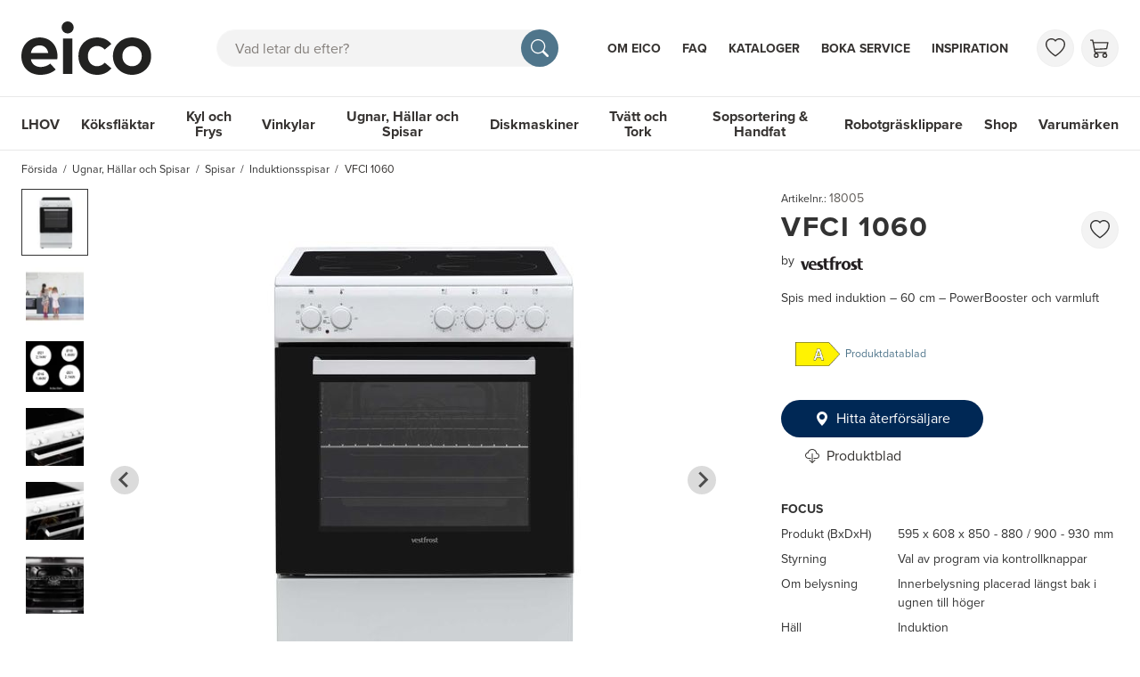

--- FILE ---
content_type: text/html; charset=utf-8
request_url: https://www.eico.se/vfci-1060-18005
body_size: 68193
content:
<!doctype html>
<html data-n-head-ssr lang="se-b2b" data-n-head="%7B%22lang%22:%7B%22ssr%22:%22se-b2b%22%7D%7D">
  <head >
    <meta data-n-head="ssr" charset="utf-8"><meta data-n-head="ssr" http-equiv="x-ua-compatible" content="IE-edge"><meta data-n-head="ssr" name="viewport" content="width=device-width, initial-scale=1, maximum-scale=5, user-scalable=yes, shrink-to-fit=no"><meta data-n-head="ssr" name="theme-color" content="#4f758b"><meta data-n-head="ssr" name="msvalidate.01" content="26C082548B7C7AAC95F6CB9123031BFC"><meta data-n-head="ssr" name="p:domain_verify" content="e7a0365c8925194fc4877bdcde338886"><meta data-n-head="ssr" name="og:site_name" data-hid="og:site_name" content="EICO"><meta data-n-head="ssr" data-hid="og:url" name="og:url" content="https://www.eico.se/vfci-1060-18005"><meta data-n-head="ssr" data-hid="robots" name="robots" content="index, follow"><meta data-n-head="ssr" data-hid="description" name="description" content="Effektiv induktionsspis med PowerBooster, varmluft och säkerhetslås."><meta data-n-head="ssr" data-hid="og:description" name="og:description" content="Effektiv induktionsspis med PowerBooster, varmluft och säkerhetslås."><meta data-n-head="ssr" data-hid="title" name="title" content="VFCI 1060 – Induktionsspis med varmluft och grill"><meta data-n-head="ssr" data-hid="og:title" name="og:title" content="VFCI 1060 – Induktionsspis med varmluft och grill"><meta data-n-head="ssr" name="og:image" content="https://api.eico.dk/images/fit/2000/2000/sm/cGVyZmlvbi9iYjdlYzU1NC01NTUxLTQyZmItYWNlZS03NmNiZDg2NDYwYWMuanBn.jpg"><meta data-n-head="ssr" name="og:image" content="https://api.eico.dk/images/fit/2000/2000/sm/cGVyZmlvbi9iMTlhNjdkMS05OThjLTQxNzMtODIzYi03OWNiNTU1NGM3YmYuanBn.jpg"><meta data-n-head="ssr" name="og:image" content="https://api.eico.dk/images/fit/2000/2000/sm/cGVyZmlvbi8wMTA2NDdmOS1hZDMyLTQ4ZTUtOWZmMi1lZGU1OWRhYzFlZGYuanBn.jpg"><meta data-n-head="ssr" name="og:image" content="https://api.eico.dk/images/fit/2000/2000/sm/cGVyZmlvbi9mYWQwYzk4ZC1kZWRkLTQ0ZDgtOTk1ZC03Njg3ZDVmNmIxOWEuanBn.jpg"><meta data-n-head="ssr" name="og:image" content="https://api.eico.dk/images/fit/2000/2000/sm/cGVyZmlvbi8yMmE4NDU2Zi1jZThiLTQxZGEtOWY3OC0xNDRhM2M2NmQwMTcuanBn.jpg"><meta data-n-head="ssr" name="og:image" content="https://api.eico.dk/images/fit/2000/2000/sm/cGVyZmlvbi8yYmI1NzU3MS1iMTJlLTQzMWUtODQ1OS0xODdiYjBiNTM1MDcuanBn.jpg"><title>VFCI 1060 – Induktionsspis med varmluft och grill</title><link data-n-head="ssr" rel="icon" type="image/x-icon" href="/favicon.ico"><link data-n-head="ssr" rel="apple-touch-icon" type="image/png" sizes="any" href="eico-icon.png"><link data-n-head="ssr" rel="preload" href="https://use.typekit.net/alt4bzx.css" as="style"><link data-n-head="ssr" rel="stylesheet" href="https://use.typekit.net/alt4bzx.css" crossorigin="anonymous "><link data-n-head="ssr" rel="dns-prefetch" href="https://www.googletagmanager.com"><link data-n-head="ssr" rel="preconnect" href="https://player.vimeo.com"><link data-n-head="ssr" rel="preconnect" href="https://i.vimeocdn.com"><link data-n-head="ssr" rel="preconnect" href="https://f.vimeocdn.com"><link data-n-head="ssr" rel="preconnect" href="https://vod-progressive.akamaized.net"><link data-n-head="ssr" rel="preconnect" href="https://fonts.googleapis.com"><link data-n-head="ssr" rel="preconnect" href="https://fonts.gstatic.com" crossorigin=""><link data-n-head="ssr" rel="alternate" hreflang="en-GB" href="https://www.eico.eu/vfci-1060-18005"><link data-n-head="ssr" rel="alternate" hreflang="da-DK" href="https://www.eico.dk/vfci-1060-18005"><link data-n-head="ssr" rel="canonical" href="https://www.eico.se/vfci-1060-18005"><link data-n-head="ssr" rel="alternate" hreflang="sv-SE" href="https://www.eico.se/vfci-1060-18005"><link data-n-head="ssr" rel="alternate" hreflang="nb-NO" href="https://www.eico-as.no/vfci-1060-18005"><link data-n-head="ssr" rel="alternate" hreflang="fi-FI" href="https://www.eico.fi/vfci-1060-18005"><script data-n-head="ssr" data-hid="gtm-script">if(!window._gtm_init){window._gtm_init=1;(function(w,n,d,m,e,p){w[d]=(w[d]==1||n[d]=='yes'||n[d]==1||n[m]==1||(w[e]&&w[e][p]&&w[e][p]()))?1:0})(window,navigator,'doNotTrack','msDoNotTrack','external','msTrackingProtectionEnabled');(function(w,d,s,l,x,y){w[x]={};w._gtm_inject=function(i){if(w.doNotTrack||w[x][i])return;w[x][i]=1;w[l]=w[l]||[];w[l].push({'gtm.start':new Date().getTime(),event:'gtm.js'});var f=d.getElementsByTagName(s)[0],j=d.createElement(s);j.async=true;j.src='https://www.googletagmanager.com/gtm.js?id='+i;f.parentNode.insertBefore(j,f);}})(window,document,'script','dataLayer','_gtm_ids','_gtm_inject')}</script><script data-n-head="ssr" data-hid="gtm" src="//www.googletagmanager.com/gtm.js?id=GTM-KWMW3GW&amp;l=dataLayer" async></script><link rel="preload" href="/_nuxt/eccabb8.modern.js" as="script"><link rel="preload" href="/_nuxt/f8828f4.modern.js" as="script"><link rel="preload" href="/_nuxt/5c9bd97.modern.js" as="script"><link rel="preload" href="/_nuxt/541b51b.modern.js" as="script"><link rel="preload" href="/_nuxt/9a94899.modern.js" as="script"><link rel="preload" href="/_nuxt/f02bd53.modern.js" as="script"><link rel="preload" href="/_nuxt/b9f542c.modern.js" as="script"><link rel="preload" href="/_nuxt/9e6c984.modern.js" as="script"><link rel="preload" href="/_nuxt/95c506b.modern.js" as="script"><link rel="preload" href="/_nuxt/423633e.modern.js" as="script"><link rel="preload" href="/_nuxt/f4ea97e.modern.js" as="script"><link rel="preload" href="/_nuxt/d2d748a.modern.js" as="script"><link rel="preload" href="/_nuxt/2677245.modern.js" as="script"><style data-vue-ssr-id="ad0517a8:0 61ebe5b0:0 50de3bc2:0 2095c442:0 2baeab61:0 5193a047:0 696bdf2f:0 05340cac:0 1e2aa90c:0 2360b7d6:0 48fe5eb7:0 67506043:0 58002e4a:0 eed134d6:0 3bdb1113:0 3e287bb7:0 1e60a33a:0 56c371e3:0 2a90cf5c:0 68055450:0 84cca222:0 3f90e066:0 4834664b:0 af6ee4f2:0 6b4f0e9a:0 36b9655d:0">*,:after,:before{box-sizing:border-box}blockquote,body,dd,dl,figure,h1,h2,h3,h4,ol,p,ul{margin:0}html{font-family:sans-serif;line-height:1.15;-webkit-text-size-adjust:100%;-webkit-tap-highlight-color:rgba(0,0,0,0);scroll-behavior:smooth;scroll-padding-top:60px}@media (min-width:992px){html{scroll-padding-top:132px}}body{background-color:#fff;color:#333;font-family:"proxima-nova",sans-serif;font-size:1rem;font-weight:400;line-height:1.5;overflow-x:hidden;scroll-behavior:smooth;text-rendering:optimizeSpeed}#__layout,#__nuxt,.app,body{min-height:100vh}.app{display:flex;flex-direction:column}.app>main{flex-grow:1}ol[class],ul[class]{list-style:none;padding-left:0}a{color:#4f758b;-webkit-text-decoration:none;text-decoration:none}a:hover{color:#334c5a;text-decoration-color:#334c5a;-webkit-text-decoration:underline;text-decoration:underline}[class*=bg-]:not(.bg-white) a:not([class]){color:currentColor}[class*=bg-]:not(.bg-white) a:not([class]):hover{color:currentColor;text-decoration-color:currentColor}a:not([href]):not([class]),a:not([href]):not([class]):hover{color:inherit;-webkit-text-decoration:none;text-decoration:none}a[class],a[role=menuitem],nav a:not(:hover){-webkit-text-decoration:none;text-decoration:none}a:not([class]){-webkit-text-decoration-skip:ink;text-decoration-skip-ink:auto}img,video{display:block;max-width:100%}button,input,select,textarea{font:inherit}img:not([alt]){filter:blur(10px)}table{border-collapse:collapse}th{text-align:inherit}[type=number]{-moz-appearance:textfield}[type=number]::-webkit-inner-spin-button,[type=number]::-webkit-outer-spin-button{-webkit-appearance:none;height:auto;margin:0}[type=search]{-webkit-appearance:none}[type=search]::-webkit-search-decoration{-webkit-appearance:none}@media (prefers-reduced-motion:reduce){*{animation-duration:.01s!important;animation-iteration-count:1!important;scroll-behavior:auto!important;transition-duration:.01s!important}}.bv-no-focus-ring:focus{outline:none}@media (max-width:575.98px){.bv-d-xs-down-none{display:none!important}}@media (max-width:767.98px){.bv-d-sm-down-none{display:none!important}}@media (max-width:991.98px){.bv-d-md-down-none{display:none!important}}@media (max-width:1199.98px){.bv-d-lg-down-none{display:none!important}}.bv-d-xl-down-none{display:none!important}.form-control.focus{background-color:#fff;border-color:#4b4743;box-shadow:0 0 0 0 transparent;color:#615d59;outline:0}.form-control.focus.is-valid{border-color:#198754;box-shadow:0 0 0 0 rgba(25,135,84,.25)}.form-control.focus.is-invalid{border-color:#dc3545;box-shadow:0 0 0 0 rgba(220,53,69,.25)}.b-avatar{align-items:center;display:inline-flex;flex-shrink:0;font-size:inherit;font-weight:400;height:2.5rem;justify-content:center;line-height:1;max-height:auto;max-width:100%;overflow:visible;position:relative;text-align:center;transition:color .15s ease-in-out,background-color .15s ease-in-out,box-shadow .15s ease-in-out;vertical-align:middle;width:2.5rem}.b-avatar:focus{outline:0}.b-avatar.btn,.b-avatar[href]{border:0;padding:0}.b-avatar.btn .b-avatar-img img,.b-avatar[href] .b-avatar-img img{transition:transform .15s ease-in-out}.b-avatar.btn:not(:disabled):not(.disabled),.b-avatar[href]:not(:disabled):not(.disabled){cursor:pointer}.b-avatar.btn:not(:disabled):not(.disabled):hover .b-avatar-img img,.b-avatar[href]:not(:disabled):not(.disabled):hover .b-avatar-img img{transform:scale(1.15)}.b-avatar.disabled,.b-avatar:disabled,.b-avatar[disabled]{opacity:.65;pointer-events:none}.b-avatar .b-avatar-custom,.b-avatar .b-avatar-img,.b-avatar .b-avatar-text{align-items:center;border-radius:inherit;display:flex;height:100%;justify-content:center;-webkit-mask-image:radial-gradient(#fff,#000);mask-image:radial-gradient(#fff,#000);overflow:hidden;width:100%}.b-avatar .b-avatar-text{text-transform:uppercase;white-space:nowrap}.b-avatar[href]{-webkit-text-decoration:none;text-decoration:none}.b-avatar>.b-icon{height:auto;max-width:100%;width:60%}.b-avatar .b-avatar-img img{border-radius:inherit;height:100%;max-height:auto;-o-object-fit:cover;object-fit:cover;width:100%}.b-avatar .b-avatar-badge{border-radius:10em;font-size:70%;font-weight:700;line-height:1;min-height:1.5em;min-width:1.5em;padding:.25em;position:absolute;z-index:1}.b-avatar-sm{height:1.5rem;width:1.5rem}.b-avatar-sm .b-avatar-text{font-size:.6rem}.b-avatar-sm .b-avatar-badge{font-size:.42rem}.b-avatar-lg{height:3.5rem;width:3.5rem}.b-avatar-lg .b-avatar-text{font-size:1.4rem}.b-avatar-lg .b-avatar-badge{font-size:.98rem}.b-avatar-group .b-avatar-group-inner{display:flex;flex-wrap:wrap}.b-avatar-group .b-avatar{border:1px solid #e8e8e8}.b-avatar-group .btn.b-avatar:hover:not(.disabled):not(disabled),.b-avatar-group a.b-avatar:hover:not(.disabled):not(disabled){z-index:1}.b-calendar{display:inline-flex}.b-calendar .b-calendar-inner{min-width:250px}.b-calendar .b-calendar-header,.b-calendar .b-calendar-nav{margin-bottom:.25rem}.b-calendar .b-calendar-nav .btn{padding:.25rem}.b-calendar output{font-size:80%;padding:.25rem}.b-calendar output.readonly{background-color:#f3f3f3;opacity:1}.b-calendar .b-calendar-footer{margin-top:.5rem}.b-calendar .b-calendar-grid{margin:0;overflow:hidden;padding:0}.b-calendar .b-calendar-grid .row{flex-wrap:nowrap}.b-calendar .b-calendar-grid-caption{padding:.25rem}.b-calendar .b-calendar-grid-body .col[data-date] .btn{font-size:14px;height:32px;line-height:1;margin:3px auto;padding:9px 0;width:32px}.b-calendar .btn.disabled,.b-calendar .btn:disabled,.b-calendar .btn[aria-disabled=true]{cursor:default;pointer-events:none}.card-img-left{border-bottom-left-radius:calc(.25rem - 1px);border-top-left-radius:calc(.25rem - 1px)}.card-img-right{border-bottom-right-radius:calc(.25rem - 1px);border-top-right-radius:calc(.25rem - 1px)}.dropdown.dropleft .dropdown-toggle.dropdown-toggle-no-caret:before,.dropdown:not(.dropleft) .dropdown-toggle.dropdown-toggle-no-caret:after{display:none!important}.dropdown .dropdown-menu:focus{outline:none}.dropdown .dropdown-menu>:first-child .dropdown-form,.dropdown .dropdown-menu>:first-child .dropdown-item,.dropdown .dropdown-menu>:first-child .dropdown-text{border-top-left-radius:calc(.25rem - 1px);border-top-right-radius:calc(.25rem - 1px)}.dropdown .dropdown-menu>:last-child .dropdown-form,.dropdown .dropdown-menu>:last-child .dropdown-item,.dropdown .dropdown-menu>:last-child .dropdown-text{border-bottom-left-radius:calc(.25rem - 1px);border-bottom-right-radius:calc(.25rem - 1px)}.b-dropdown-form{clear:both;display:inline-block;font-weight:400;padding:.5em 1em;width:100%}.b-dropdown-form:focus{outline:1px dotted!important;outline:5px auto -webkit-focus-ring-color!important}.b-dropdown-form.disabled,.b-dropdown-form:disabled{color:#ada8a4;outline:0!important;pointer-events:none}.b-dropdown-text{clear:both;display:inline-block;font-weight:lighter;margin-bottom:0;padding:.5em 1em;width:100%}.custom-checkbox.b-custom-control-lg,.input-group-lg .custom-checkbox{font-size:1.25rem;line-height:1.5;padding-left:2.1875rem}.custom-checkbox.b-custom-control-lg .custom-control-label:before,.input-group-lg .custom-checkbox .custom-control-label:before{border-radius:.3rem;height:1.5625rem;left:-2.1875rem;top:.15625rem;width:1.5625rem}.custom-checkbox.b-custom-control-lg .custom-control-label:after,.input-group-lg .custom-checkbox .custom-control-label:after{background-size:50% 50%;height:1.5625rem;left:-2.1875rem;top:.15625rem;width:1.5625rem}.custom-checkbox.b-custom-control-sm,.input-group-sm .custom-checkbox{font-size:.875rem;line-height:1.5;padding-left:1.53125rem}.custom-checkbox.b-custom-control-sm .custom-control-label:before,.input-group-sm .custom-checkbox .custom-control-label:before{border-radius:.2rem;height:1.09375rem;left:-1.53125rem;top:.10938rem;width:1.09375rem}.custom-checkbox.b-custom-control-sm .custom-control-label:after,.input-group-sm .custom-checkbox .custom-control-label:after{background-size:50% 50%;height:1.09375rem;left:-1.53125rem;top:.10938rem;width:1.09375rem}.custom-switch.b-custom-control-lg,.input-group-lg .custom-switch{padding-left:3.35938rem}.custom-switch.b-custom-control-lg .custom-control-label,.input-group-lg .custom-switch .custom-control-label{font-size:1.25rem;line-height:1.5}.custom-switch.b-custom-control-lg .custom-control-label:before,.input-group-lg .custom-switch .custom-control-label:before{border-radius:.78125rem;height:1.5625rem;left:-3.35938rem;top:.15625rem;width:2.73438rem}.custom-switch.b-custom-control-lg .custom-control-label:after,.input-group-lg .custom-switch .custom-control-label:after{background-size:50% 50%;border-radius:.78125rem;height:calc(1.5625rem - 4px);left:calc(-3.35938rem + 2px);top:calc(.15625rem + 2px);width:calc(1.5625rem - 4px)}.custom-switch.b-custom-control-lg .custom-control-input:checked~.custom-control-label:after,.input-group-lg .custom-switch .custom-control-input:checked~.custom-control-label:after{transform:translateX(1.17188rem)}.custom-switch.b-custom-control-sm,.input-group-sm .custom-switch{padding-left:2.35156rem}.custom-switch.b-custom-control-sm .custom-control-label,.input-group-sm .custom-switch .custom-control-label{font-size:.875rem;line-height:1.5}.custom-switch.b-custom-control-sm .custom-control-label:before,.input-group-sm .custom-switch .custom-control-label:before{border-radius:.54688rem;height:1.09375rem;left:-2.35156rem;top:.10938rem;width:1.91406rem}.custom-switch.b-custom-control-sm .custom-control-label:after,.input-group-sm .custom-switch .custom-control-label:after{background-size:50% 50%;border-radius:.54688rem;height:calc(1.09375rem - 4px);left:calc(-2.35156rem + 2px);top:calc(.10938rem + 2px);width:calc(1.09375rem - 4px)}.custom-switch.b-custom-control-sm .custom-control-input:checked~.custom-control-label:after,.input-group-sm .custom-switch .custom-control-input:checked~.custom-control-label:after{transform:translateX(.82031rem)}.input-group>.input-group-append:last-child>.btn-group:not(:last-child):not(.dropdown-toggle)>.btn,.input-group>.input-group-append:not(:last-child)>.btn-group>.btn,.input-group>.input-group-prepend>.btn-group>.btn{border-bottom-right-radius:0;border-top-right-radius:0}.input-group>.input-group-append>.btn-group>.btn,.input-group>.input-group-prepend:first-child>.btn-group:not(:first-child)>.btn,.input-group>.input-group-prepend:not(:first-child)>.btn-group>.btn{border-bottom-left-radius:0;border-top-left-radius:0}.b-form-btn-label-control.form-control{align-items:stretch;background-image:none;display:flex;height:auto;padding:0}.input-group .b-form-btn-label-control.form-control{padding:0}.b-form-btn-label-control.form-control[dir=rtl],[dir=rtl] .b-form-btn-label-control.form-control{flex-direction:row-reverse}.b-form-btn-label-control.form-control[dir=rtl]>label,[dir=rtl] .b-form-btn-label-control.form-control>label{text-align:right}.b-form-btn-label-control.form-control>.btn{border:0;box-shadow:none!important;font-size:inherit;line-height:1}.b-form-btn-label-control.form-control>.btn:disabled{pointer-events:none}.b-form-btn-label-control.form-control.is-valid>.btn{color:#198754}.b-form-btn-label-control.form-control.is-invalid>.btn{color:#dc3545}.b-form-btn-label-control.form-control>.dropdown-menu{padding:.5rem}.b-form-btn-label-control.form-control>.form-control{background:transparent;border:0;cursor:pointer;font-size:inherit;height:auto;margin:0;min-height:calc(1.5em + 1rem);outline:0;padding-left:.25rem;white-space:normal;word-break:break-word}.b-form-btn-label-control.form-control>.form-control.form-control-sm{min-height:calc(1.5em + .5rem)}.b-form-btn-label-control.form-control>.form-control.form-control-lg{min-height:calc(1.5em + 1.35rem)}.input-group.input-group-sm .b-form-btn-label-control.form-control>.form-control{min-height:calc(1.5em + .5rem);padding-bottom:.25rem;padding-top:.25rem}.input-group.input-group-lg .b-form-btn-label-control.form-control>.form-control{min-height:calc(1.5em + 1.35rem);padding-bottom:.675rem;padding-top:.675rem}.b-form-btn-label-control.form-control[aria-disabled=true],.b-form-btn-label-control.form-control[aria-readonly=true]{background-color:#f3f3f3;opacity:1}.b-form-btn-label-control.form-control[aria-disabled=true]{pointer-events:none}.b-form-btn-label-control.form-control[aria-disabled=true]>label{cursor:default}.b-form-btn-label-control.btn-group>.dropdown-menu{padding:.5rem}.custom-file-label{overflow-x:hidden;white-space:nowrap}.b-custom-control-lg .custom-file-input,.b-custom-control-lg .custom-file-label,.b-custom-control-lg.custom-file,.input-group-lg .custom-file-input,.input-group-lg .custom-file-label,.input-group-lg.custom-file{font-size:1.25rem;height:calc(1.5em + 1.35rem + 2px)}.b-custom-control-lg .custom-file-label,.b-custom-control-lg .custom-file-label:after,.input-group-lg .custom-file-label,.input-group-lg .custom-file-label:after{line-height:1.5;padding:.675rem 1rem}.b-custom-control-lg .custom-file-label,.input-group-lg .custom-file-label{border-radius:.3rem}.b-custom-control-lg .custom-file-label:after,.input-group-lg .custom-file-label:after{border-radius:0 .3rem .3rem 0;font-size:inherit;height:calc(1.5em + 1.35rem)}.b-custom-control-sm .custom-file-input,.b-custom-control-sm .custom-file-label,.b-custom-control-sm.custom-file,.input-group-sm .custom-file-input,.input-group-sm .custom-file-label,.input-group-sm.custom-file{font-size:.875rem;height:calc(1.5em + .5rem + 2px)}.b-custom-control-sm .custom-file-label,.b-custom-control-sm .custom-file-label:after,.input-group-sm .custom-file-label,.input-group-sm .custom-file-label:after{line-height:1.5;padding:.25rem .5rem}.b-custom-control-sm .custom-file-label,.input-group-sm .custom-file-label{border-radius:.2rem}.b-custom-control-sm .custom-file-label:after,.input-group-sm .custom-file-label:after{border-radius:0 .2rem .2rem 0;font-size:inherit;height:calc(1.5em + .5rem)}.form-control.is-invalid,.form-control.is-valid,.was-validated .form-control:invalid,.was-validated .form-control:valid{background-position:right calc(.375em + .25rem) center}input[type=color].form-control{height:calc(1.5em + 1rem + 2px);padding:.125rem .25rem}.input-group-sm input[type=color].form-control,input[type=color].form-control.form-control-sm{height:calc(1.5em + .5rem + 2px);padding:.125rem .25rem}.input-group-lg input[type=color].form-control,input[type=color].form-control.form-control-lg{height:calc(1.5em + 1.35rem + 2px);padding:.125rem .25rem}input[type=color].form-control:disabled{background-color:#ada8a4;opacity:.65}.input-group>.custom-range{flex:1 1 auto;margin-bottom:0;position:relative;width:1%}.input-group>.custom-file+.custom-range,.input-group>.custom-range+.custom-file,.input-group>.custom-range+.custom-range,.input-group>.custom-range+.custom-select,.input-group>.custom-range+.form-control,.input-group>.custom-range+.form-control-plaintext,.input-group>.custom-select+.custom-range,.input-group>.form-control+.custom-range,.input-group>.form-control-plaintext+.custom-range{margin-left:-1px}.input-group>.custom-range:focus{z-index:3}.input-group>.custom-range:not(:last-child){border-bottom-right-radius:0;border-top-right-radius:0}.input-group>.custom-range:not(:first-child){border-bottom-left-radius:0;border-top-left-radius:0}.input-group>.custom-range{background-clip:padding-box;background-color:#fff;border:1px solid #d6d3d2;border-radius:.25rem;height:calc(1.5em + 1rem + 2px);padding:0 .75rem;transition:border-color .15s ease-in-out,box-shadow .15s ease-in-out}@media (prefers-reduced-motion:reduce){.input-group>.custom-range{transition:none}}.input-group>.custom-range:focus{background-color:#fff;border-color:#4b4743;box-shadow:0 0 0 0 transparent;color:#615d59;outline:0}.input-group>.custom-range:disabled,.input-group>.custom-range[readonly]{background-color:#f3f3f3}.input-group-lg>.custom-range{border-radius:.3rem;height:calc(1.5em + 1.35rem + 2px);padding:0 1rem}.input-group-sm>.custom-range{border-radius:.2rem;height:calc(1.5em + .5rem + 2px);padding:0 .5rem}.input-group .custom-range.is-valid,.was-validated .input-group .custom-range:valid{border-color:#198754}.input-group .custom-range.is-valid:focus,.was-validated .input-group .custom-range:valid:focus{border-color:#198754;box-shadow:0 0 0 0 rgba(25,135,84,.25)}.custom-range.is-valid:focus::-webkit-slider-thumb,.was-validated .custom-range:valid:focus::-webkit-slider-thumb{box-shadow:0 0 0 1px #fff,0 0 0 0 #6ee4ae}.custom-range.is-valid:focus::-moz-range-thumb,.was-validated .custom-range:valid:focus::-moz-range-thumb{box-shadow:0 0 0 1px #fff,0 0 0 0 #6ee4ae}.custom-range.is-valid:focus::-ms-thumb,.was-validated .custom-range:valid:focus::-ms-thumb{box-shadow:0 0 0 1px #fff,0 0 0 0 #6ee4ae}.custom-range.is-valid::-webkit-slider-thumb,.was-validated .custom-range:valid::-webkit-slider-thumb{background-color:#198754;background-image:none}.custom-range.is-valid::-webkit-slider-thumb:active,.was-validated .custom-range:valid::-webkit-slider-thumb:active{background-color:#6ee4ae;background-image:none}.custom-range.is-valid::-webkit-slider-runnable-track,.was-validated .custom-range:valid::-webkit-slider-runnable-track{background-color:rgba(25,135,84,.35)}.custom-range.is-valid::-moz-range-thumb,.was-validated .custom-range:valid::-moz-range-thumb{background-color:#198754;background-image:none}.custom-range.is-valid::-moz-range-thumb:active,.was-validated .custom-range:valid::-moz-range-thumb:active{background-color:#6ee4ae;background-image:none}.custom-range.is-valid::-moz-range-track,.was-validated .custom-range:valid::-moz-range-track{background:rgba(25,135,84,.35)}.custom-range.is-valid~.valid-feedback,.custom-range.is-valid~.valid-tooltip,.was-validated .custom-range:valid~.valid-feedback,.was-validated .custom-range:valid~.valid-tooltip{display:block}.custom-range.is-valid::-ms-thumb,.was-validated .custom-range:valid::-ms-thumb{background-color:#198754;background-image:none}.custom-range.is-valid::-ms-thumb:active,.was-validated .custom-range:valid::-ms-thumb:active{background-color:#6ee4ae;background-image:none}.custom-range.is-valid::-ms-track-lower,.was-validated .custom-range:valid::-ms-track-lower{background:rgba(25,135,84,.35)}.custom-range.is-valid::-ms-track-upper,.was-validated .custom-range:valid::-ms-track-upper{background:rgba(25,135,84,.35)}.input-group .custom-range.is-invalid,.was-validated .input-group .custom-range:invalid{border-color:#dc3545}.input-group .custom-range.is-invalid:focus,.was-validated .input-group .custom-range:invalid:focus{border-color:#dc3545;box-shadow:0 0 0 0 rgba(220,53,69,.25)}.custom-range.is-invalid:focus::-webkit-slider-thumb,.was-validated .custom-range:invalid:focus::-webkit-slider-thumb{box-shadow:0 0 0 1px #fff,0 0 0 0 #f6cdd1}.custom-range.is-invalid:focus::-moz-range-thumb,.was-validated .custom-range:invalid:focus::-moz-range-thumb{box-shadow:0 0 0 1px #fff,0 0 0 0 #f6cdd1}.custom-range.is-invalid:focus::-ms-thumb,.was-validated .custom-range:invalid:focus::-ms-thumb{box-shadow:0 0 0 1px #fff,0 0 0 0 #f6cdd1}.custom-range.is-invalid::-webkit-slider-thumb,.was-validated .custom-range:invalid::-webkit-slider-thumb{background-color:#dc3545;background-image:none}.custom-range.is-invalid::-webkit-slider-thumb:active,.was-validated .custom-range:invalid::-webkit-slider-thumb:active{background-color:#f6cdd1;background-image:none}.custom-range.is-invalid::-webkit-slider-runnable-track,.was-validated .custom-range:invalid::-webkit-slider-runnable-track{background-color:rgba(220,53,69,.35)}.custom-range.is-invalid::-moz-range-thumb,.was-validated .custom-range:invalid::-moz-range-thumb{background-color:#dc3545;background-image:none}.custom-range.is-invalid::-moz-range-thumb:active,.was-validated .custom-range:invalid::-moz-range-thumb:active{background-color:#f6cdd1;background-image:none}.custom-range.is-invalid::-moz-range-track,.was-validated .custom-range:invalid::-moz-range-track{background:rgba(220,53,69,.35)}.custom-range.is-invalid~.invalid-feedback,.custom-range.is-invalid~.invalid-tooltip,.was-validated .custom-range:invalid~.invalid-feedback,.was-validated .custom-range:invalid~.invalid-tooltip{display:block}.custom-range.is-invalid::-ms-thumb,.was-validated .custom-range:invalid::-ms-thumb{background-color:#dc3545;background-image:none}.custom-range.is-invalid::-ms-thumb:active,.was-validated .custom-range:invalid::-ms-thumb:active{background-color:#f6cdd1;background-image:none}.custom-range.is-invalid::-ms-track-lower,.was-validated .custom-range:invalid::-ms-track-lower{background:rgba(220,53,69,.35)}.custom-range.is-invalid::-ms-track-upper,.was-validated .custom-range:invalid::-ms-track-upper{background:rgba(220,53,69,.35)}.custom-radio.b-custom-control-lg,.input-group-lg .custom-radio{font-size:1.25rem;line-height:1.5;padding-left:2.1875rem}.custom-radio.b-custom-control-lg .custom-control-label:before,.input-group-lg .custom-radio .custom-control-label:before{border-radius:50%;height:1.5625rem;left:-2.1875rem;top:.15625rem;width:1.5625rem}.custom-radio.b-custom-control-lg .custom-control-label:after,.input-group-lg .custom-radio .custom-control-label:after{background:no-repeat 50%/50% 50%;height:1.5625rem;left:-2.1875rem;top:.15625rem;width:1.5625rem}.custom-radio.b-custom-control-sm,.input-group-sm .custom-radio{font-size:.875rem;line-height:1.5;padding-left:1.53125rem}.custom-radio.b-custom-control-sm .custom-control-label:before,.input-group-sm .custom-radio .custom-control-label:before{border-radius:50%;height:1.09375rem;left:-1.53125rem;top:.10938rem;width:1.09375rem}.custom-radio.b-custom-control-sm .custom-control-label:after,.input-group-sm .custom-radio .custom-control-label:after{background:no-repeat 50%/50% 50%;height:1.09375rem;left:-1.53125rem;top:.10938rem;width:1.09375rem}.b-rating{text-align:center}.b-rating.d-inline-flex{width:auto}.b-rating .b-rating-star,.b-rating .b-rating-value{padding:0 .25em}.b-rating .b-rating-value{min-width:2.5em}.b-rating .b-rating-star{display:inline-flex;justify-content:center;outline:0}.b-rating .b-rating-star .b-rating-icon{display:inline-flex;transition:all .15s ease-in-out}.b-rating.disabled,.b-rating:disabled{background-color:#f3f3f3;color:#837e7a}.b-rating:not(.disabled):not(.readonly) .b-rating-star{cursor:pointer}.b-rating:not(.disabled):not(.readonly) .b-rating-star:hover .b-rating-icon,.b-rating:not(.disabled):not(.readonly):focus:not(:hover) .b-rating-star.focused .b-rating-icon{transform:scale(1.5)}.b-rating[dir=rtl] .b-rating-star-half{transform:scaleX(-1)}.b-form-spinbutton{background-image:none;overflow:hidden;padding:0;text-align:center}.b-form-spinbutton[dir=rtl]:not(.flex-column),[dir=rtl] .b-form-spinbutton:not(.flex-column){flex-direction:row-reverse}.b-form-spinbutton output{background-color:transparent;border:0;font-size:inherit;margin:0;outline:0;padding:0 .25rem;width:auto}.b-form-spinbutton output>bdi,.b-form-spinbutton output>div{display:block;height:1.5em;min-width:2.25em}.b-form-spinbutton.flex-column{height:auto;width:auto}.b-form-spinbutton.flex-column output{margin:0 .25rem;padding:.25rem 0}.b-form-spinbutton:not(.d-inline-flex):not(.flex-column){output-width:100%}.b-form-spinbutton.d-inline-flex:not(.flex-column){width:auto}.b-form-spinbutton .btn{box-shadow:none!important;line-height:1}.b-form-spinbutton .btn:disabled{pointer-events:none}.b-form-spinbutton .btn:hover:not(:disabled)>div>.b-icon{transform:scale(1.25)}.b-form-spinbutton.disabled,.b-form-spinbutton.readonly{background-color:#f3f3f3}.b-form-spinbutton.disabled{pointer-events:none}.b-form-tags.focus{background-color:#fff;border-color:#4b4743;box-shadow:0 0 0 0 transparent;color:#615d59;outline:0}.b-form-tags.focus.is-valid{border-color:#198754;box-shadow:0 0 0 0 rgba(25,135,84,.25)}.b-form-tags.focus.is-invalid{border-color:#dc3545;box-shadow:0 0 0 0 rgba(220,53,69,.25)}.b-form-tags.disabled{background-color:#f3f3f3}.b-form-tags-list{margin-top:-.25rem}.b-form-tags-list .b-form-tag,.b-form-tags-list .b-form-tags-field{margin-top:.25rem}.b-form-tags-input{color:#615d59}.b-form-tag{font-size:75%;font-weight:400;line-height:1.5;margin-right:.25rem}.b-form-tag.disabled{opacity:.75}.b-form-tag>button.b-form-tag-remove{color:inherit;float:none;font-size:125%;line-height:1;margin-left:.25rem}.form-control-lg .b-form-tag,.form-control-sm .b-form-tag{line-height:1.5}.media-aside{display:flex;margin-right:1rem}.media-aside-right{margin-left:1rem;margin-right:0}.modal-backdrop{opacity:.5}.b-pagination-pills .page-item .page-link{border-radius:50rem!important;line-height:1;margin-left:.25rem}.b-pagination-pills .page-item:first-child .page-link{margin-left:0}.popover.b-popover{display:block;opacity:1;outline:0}.popover.b-popover.fade:not(.show){opacity:0}.popover.b-popover.show{opacity:1}.b-popover-primary.popover{background-color:#dce3e8;border-color:#ced8df}.b-popover-primary.bs-popover-auto[x-placement^=top]>.arrow:before,.b-popover-primary.bs-popover-top>.arrow:before{border-top-color:#ced8df}.b-popover-primary.bs-popover-auto[x-placement^=top]>.arrow:after,.b-popover-primary.bs-popover-top>.arrow:after{border-top-color:#dce3e8}.b-popover-primary.bs-popover-auto[x-placement^=right]>.arrow:before,.b-popover-primary.bs-popover-right>.arrow:before{border-right-color:#ced8df}.b-popover-primary.bs-popover-auto[x-placement^=right]>.arrow:after,.b-popover-primary.bs-popover-right>.arrow:after{border-right-color:#dce3e8}.b-popover-primary.bs-popover-auto[x-placement^=bottom]>.arrow:before,.b-popover-primary.bs-popover-bottom>.arrow:before{border-bottom-color:#ced8df}.b-popover-primary.bs-popover-auto[x-placement^=bottom] .popover-header:before,.b-popover-primary.bs-popover-auto[x-placement^=bottom]>.arrow:after,.b-popover-primary.bs-popover-bottom .popover-header:before,.b-popover-primary.bs-popover-bottom>.arrow:after{border-bottom-color:#d3dce2}.b-popover-primary.bs-popover-auto[x-placement^=left]>.arrow:before,.b-popover-primary.bs-popover-left>.arrow:before{border-left-color:#ced8df}.b-popover-primary.bs-popover-auto[x-placement^=left]>.arrow:after,.b-popover-primary.bs-popover-left>.arrow:after{border-left-color:#dce3e8}.b-popover-primary .popover-header{background-color:#d3dce2;border-bottom-color:#c3cfd8;color:#363331}.b-popover-primary .popover-body{color:#293d48}.b-popover-secondary.popover{background-color:#f0efed;border-color:#ebe8e6}.b-popover-secondary.bs-popover-auto[x-placement^=top]>.arrow:before,.b-popover-secondary.bs-popover-top>.arrow:before{border-top-color:#ebe8e6}.b-popover-secondary.bs-popover-auto[x-placement^=top]>.arrow:after,.b-popover-secondary.bs-popover-top>.arrow:after{border-top-color:#f0efed}.b-popover-secondary.bs-popover-auto[x-placement^=right]>.arrow:before,.b-popover-secondary.bs-popover-right>.arrow:before{border-right-color:#ebe8e6}.b-popover-secondary.bs-popover-auto[x-placement^=right]>.arrow:after,.b-popover-secondary.bs-popover-right>.arrow:after{border-right-color:#f0efed}.b-popover-secondary.bs-popover-auto[x-placement^=bottom]>.arrow:before,.b-popover-secondary.bs-popover-bottom>.arrow:before{border-bottom-color:#ebe8e6}.b-popover-secondary.bs-popover-auto[x-placement^=bottom] .popover-header:before,.b-popover-secondary.bs-popover-auto[x-placement^=bottom]>.arrow:after,.b-popover-secondary.bs-popover-bottom .popover-header:before,.b-popover-secondary.bs-popover-bottom>.arrow:after{border-bottom-color:#e9e8e5}.b-popover-secondary.bs-popover-auto[x-placement^=left]>.arrow:before,.b-popover-secondary.bs-popover-left>.arrow:before{border-left-color:#ebe8e6}.b-popover-secondary.bs-popover-auto[x-placement^=left]>.arrow:after,.b-popover-secondary.bs-popover-left>.arrow:after{border-left-color:#f0efed}.b-popover-secondary .popover-header{background-color:#e9e8e5;border-bottom-color:#dddbd7;color:#363331}.b-popover-secondary .popover-body{color:#5f5a56}.b-popover-success.popover{background-color:#d1e7dd;border-color:#bfddcf}.b-popover-success.bs-popover-auto[x-placement^=top]>.arrow:before,.b-popover-success.bs-popover-top>.arrow:before{border-top-color:#bfddcf}.b-popover-success.bs-popover-auto[x-placement^=top]>.arrow:after,.b-popover-success.bs-popover-top>.arrow:after{border-top-color:#d1e7dd}.b-popover-success.bs-popover-auto[x-placement^=right]>.arrow:before,.b-popover-success.bs-popover-right>.arrow:before{border-right-color:#bfddcf}.b-popover-success.bs-popover-auto[x-placement^=right]>.arrow:after,.b-popover-success.bs-popover-right>.arrow:after{border-right-color:#d1e7dd}.b-popover-success.bs-popover-auto[x-placement^=bottom]>.arrow:before,.b-popover-success.bs-popover-bottom>.arrow:before{border-bottom-color:#bfddcf}.b-popover-success.bs-popover-auto[x-placement^=bottom] .popover-header:before,.b-popover-success.bs-popover-auto[x-placement^=bottom]>.arrow:after,.b-popover-success.bs-popover-bottom .popover-header:before,.b-popover-success.bs-popover-bottom>.arrow:after{border-bottom-color:#c7e2d6}.b-popover-success.bs-popover-auto[x-placement^=left]>.arrow:before,.b-popover-success.bs-popover-left>.arrow:before{border-left-color:#bfddcf}.b-popover-success.bs-popover-auto[x-placement^=left]>.arrow:after,.b-popover-success.bs-popover-left>.arrow:after{border-left-color:#d1e7dd}.b-popover-success .popover-header{background-color:#c7e2d6;border-bottom-color:#b6d9c9;color:#363331}.b-popover-success .popover-body{color:#0d462c}.b-popover-info.popover{background-color:#def1f1;border-color:#d1eceb}.b-popover-info.bs-popover-auto[x-placement^=top]>.arrow:before,.b-popover-info.bs-popover-top>.arrow:before{border-top-color:#d1eceb}.b-popover-info.bs-popover-auto[x-placement^=top]>.arrow:after,.b-popover-info.bs-popover-top>.arrow:after{border-top-color:#def1f1}.b-popover-info.bs-popover-auto[x-placement^=right]>.arrow:before,.b-popover-info.bs-popover-right>.arrow:before{border-right-color:#d1eceb}.b-popover-info.bs-popover-auto[x-placement^=right]>.arrow:after,.b-popover-info.bs-popover-right>.arrow:after{border-right-color:#def1f1}.b-popover-info.bs-popover-auto[x-placement^=bottom]>.arrow:before,.b-popover-info.bs-popover-bottom>.arrow:before{border-bottom-color:#d1eceb}.b-popover-info.bs-popover-auto[x-placement^=bottom] .popover-header:before,.b-popover-info.bs-popover-auto[x-placement^=bottom]>.arrow:after,.b-popover-info.bs-popover-bottom .popover-header:before,.b-popover-info.bs-popover-bottom>.arrow:after{border-bottom-color:#d3ecec}.b-popover-info.bs-popover-auto[x-placement^=left]>.arrow:before,.b-popover-info.bs-popover-left>.arrow:before{border-left-color:#d1eceb}.b-popover-info.bs-popover-auto[x-placement^=left]>.arrow:after,.b-popover-info.bs-popover-left>.arrow:after{border-left-color:#def1f1}.b-popover-info .popover-header{background-color:#d3ecec;border-bottom-color:#c1e5e5;color:#363331}.b-popover-info .popover-body{color:#2f615f}.b-popover-warning.popover{background-color:#fff3cd;border-color:#ffeeba}.b-popover-warning.bs-popover-auto[x-placement^=top]>.arrow:before,.b-popover-warning.bs-popover-top>.arrow:before{border-top-color:#ffeeba}.b-popover-warning.bs-popover-auto[x-placement^=top]>.arrow:after,.b-popover-warning.bs-popover-top>.arrow:after{border-top-color:#fff3cd}.b-popover-warning.bs-popover-auto[x-placement^=right]>.arrow:before,.b-popover-warning.bs-popover-right>.arrow:before{border-right-color:#ffeeba}.b-popover-warning.bs-popover-auto[x-placement^=right]>.arrow:after,.b-popover-warning.bs-popover-right>.arrow:after{border-right-color:#fff3cd}.b-popover-warning.bs-popover-auto[x-placement^=bottom]>.arrow:before,.b-popover-warning.bs-popover-bottom>.arrow:before{border-bottom-color:#ffeeba}.b-popover-warning.bs-popover-auto[x-placement^=bottom] .popover-header:before,.b-popover-warning.bs-popover-auto[x-placement^=bottom]>.arrow:after,.b-popover-warning.bs-popover-bottom .popover-header:before,.b-popover-warning.bs-popover-bottom>.arrow:after{border-bottom-color:#ffefbe}.b-popover-warning.bs-popover-auto[x-placement^=left]>.arrow:before,.b-popover-warning.bs-popover-left>.arrow:before{border-left-color:#ffeeba}.b-popover-warning.bs-popover-auto[x-placement^=left]>.arrow:after,.b-popover-warning.bs-popover-left>.arrow:after{border-left-color:#fff3cd}.b-popover-warning .popover-header{background-color:#ffefbe;border-bottom-color:#ffe9a4;color:#363331}.b-popover-warning .popover-body{color:#856404}.b-popover-danger.popover{background-color:#f8d7da;border-color:#f5c6cb}.b-popover-danger.bs-popover-auto[x-placement^=top]>.arrow:before,.b-popover-danger.bs-popover-top>.arrow:before{border-top-color:#f5c6cb}.b-popover-danger.bs-popover-auto[x-placement^=top]>.arrow:after,.b-popover-danger.bs-popover-top>.arrow:after{border-top-color:#f8d7da}.b-popover-danger.bs-popover-auto[x-placement^=right]>.arrow:before,.b-popover-danger.bs-popover-right>.arrow:before{border-right-color:#f5c6cb}.b-popover-danger.bs-popover-auto[x-placement^=right]>.arrow:after,.b-popover-danger.bs-popover-right>.arrow:after{border-right-color:#f8d7da}.b-popover-danger.bs-popover-auto[x-placement^=bottom]>.arrow:before,.b-popover-danger.bs-popover-bottom>.arrow:before{border-bottom-color:#f5c6cb}.b-popover-danger.bs-popover-auto[x-placement^=bottom] .popover-header:before,.b-popover-danger.bs-popover-auto[x-placement^=bottom]>.arrow:after,.b-popover-danger.bs-popover-bottom .popover-header:before,.b-popover-danger.bs-popover-bottom>.arrow:after{border-bottom-color:#f6cace}.b-popover-danger.bs-popover-auto[x-placement^=left]>.arrow:before,.b-popover-danger.bs-popover-left>.arrow:before{border-left-color:#f5c6cb}.b-popover-danger.bs-popover-auto[x-placement^=left]>.arrow:after,.b-popover-danger.bs-popover-left>.arrow:after{border-left-color:#f8d7da}.b-popover-danger .popover-header{background-color:#f6cace;border-bottom-color:#f2b4ba;color:#363331}.b-popover-danger .popover-body{color:#721c24}.b-popover-light.popover{background-color:#fafafa;border-color:#f9f9f9}.b-popover-light.bs-popover-auto[x-placement^=top]>.arrow:before,.b-popover-light.bs-popover-top>.arrow:before{border-top-color:#f9f9f9}.b-popover-light.bs-popover-auto[x-placement^=top]>.arrow:after,.b-popover-light.bs-popover-top>.arrow:after{border-top-color:#fafafa}.b-popover-light.bs-popover-auto[x-placement^=right]>.arrow:before,.b-popover-light.bs-popover-right>.arrow:before{border-right-color:#f9f9f9}.b-popover-light.bs-popover-auto[x-placement^=right]>.arrow:after,.b-popover-light.bs-popover-right>.arrow:after{border-right-color:#fafafa}.b-popover-light.bs-popover-auto[x-placement^=bottom]>.arrow:before,.b-popover-light.bs-popover-bottom>.arrow:before{border-bottom-color:#f9f9f9}.b-popover-light.bs-popover-auto[x-placement^=bottom] .popover-header:before,.b-popover-light.bs-popover-auto[x-placement^=bottom]>.arrow:after,.b-popover-light.bs-popover-bottom .popover-header:before,.b-popover-light.bs-popover-bottom>.arrow:after{border-bottom-color:#f2f2f2}.b-popover-light.bs-popover-auto[x-placement^=left]>.arrow:before,.b-popover-light.bs-popover-left>.arrow:before{border-left-color:#f9f9f9}.b-popover-light.bs-popover-auto[x-placement^=left]>.arrow:after,.b-popover-light.bs-popover-left>.arrow:after{border-left-color:#fafafa}.b-popover-light .popover-header{background-color:#f2f2f2;border-bottom-color:#e6e6e6;color:#363331}.b-popover-light .popover-body{color:#797979}.b-popover-dark.popover{background-color:#d6d6d6;border-color:#c6c6c6}.b-popover-dark.bs-popover-auto[x-placement^=top]>.arrow:before,.b-popover-dark.bs-popover-top>.arrow:before{border-top-color:#c6c6c6}.b-popover-dark.bs-popover-auto[x-placement^=top]>.arrow:after,.b-popover-dark.bs-popover-top>.arrow:after{border-top-color:#d6d6d6}.b-popover-dark.bs-popover-auto[x-placement^=right]>.arrow:before,.b-popover-dark.bs-popover-right>.arrow:before{border-right-color:#c6c6c6}.b-popover-dark.bs-popover-auto[x-placement^=right]>.arrow:after,.b-popover-dark.bs-popover-right>.arrow:after{border-right-color:#d6d6d6}.b-popover-dark.bs-popover-auto[x-placement^=bottom]>.arrow:before,.b-popover-dark.bs-popover-bottom>.arrow:before{border-bottom-color:#c6c6c6}.b-popover-dark.bs-popover-auto[x-placement^=bottom] .popover-header:before,.b-popover-dark.bs-popover-auto[x-placement^=bottom]>.arrow:after,.b-popover-dark.bs-popover-bottom .popover-header:before,.b-popover-dark.bs-popover-bottom>.arrow:after{border-bottom-color:#cecece}.b-popover-dark.bs-popover-auto[x-placement^=left]>.arrow:before,.b-popover-dark.bs-popover-left>.arrow:before{border-left-color:#c6c6c6}.b-popover-dark.bs-popover-auto[x-placement^=left]>.arrow:after,.b-popover-dark.bs-popover-left>.arrow:after{border-left-color:#d6d6d6}.b-popover-dark .popover-header{background-color:#cecece;border-bottom-color:#c2c2c2;color:#363331}.b-popover-dark .popover-body{color:#1b1b1b}.b-popover-white.popover{background-color:#fff;border-color:#fff}.b-popover-white.bs-popover-auto[x-placement^=top]>.arrow:after,.b-popover-white.bs-popover-auto[x-placement^=top]>.arrow:before,.b-popover-white.bs-popover-top>.arrow:after,.b-popover-white.bs-popover-top>.arrow:before{border-top-color:#fff}.b-popover-white.bs-popover-auto[x-placement^=right]>.arrow:after,.b-popover-white.bs-popover-auto[x-placement^=right]>.arrow:before,.b-popover-white.bs-popover-right>.arrow:after,.b-popover-white.bs-popover-right>.arrow:before{border-right-color:#fff}.b-popover-white.bs-popover-auto[x-placement^=bottom]>.arrow:before,.b-popover-white.bs-popover-bottom>.arrow:before{border-bottom-color:#fff}.b-popover-white.bs-popover-auto[x-placement^=bottom] .popover-header:before,.b-popover-white.bs-popover-auto[x-placement^=bottom]>.arrow:after,.b-popover-white.bs-popover-bottom .popover-header:before,.b-popover-white.bs-popover-bottom>.arrow:after{border-bottom-color:#f7f7f7}.b-popover-white.bs-popover-auto[x-placement^=left]>.arrow:after,.b-popover-white.bs-popover-auto[x-placement^=left]>.arrow:before,.b-popover-white.bs-popover-left>.arrow:after,.b-popover-white.bs-popover-left>.arrow:before{border-left-color:#fff}.b-popover-white .popover-header{background-color:#f7f7f7;border-bottom-color:#ebebeb;color:#363331}.b-popover-white .popover-body{color:#858585}.b-popover-blue.popover{background-color:#ccd4dd;border-color:#b8c3cf}.b-popover-blue.bs-popover-auto[x-placement^=top]>.arrow:before,.b-popover-blue.bs-popover-top>.arrow:before{border-top-color:#b8c3cf}.b-popover-blue.bs-popover-auto[x-placement^=top]>.arrow:after,.b-popover-blue.bs-popover-top>.arrow:after{border-top-color:#ccd4dd}.b-popover-blue.bs-popover-auto[x-placement^=right]>.arrow:before,.b-popover-blue.bs-popover-right>.arrow:before{border-right-color:#b8c3cf}.b-popover-blue.bs-popover-auto[x-placement^=right]>.arrow:after,.b-popover-blue.bs-popover-right>.arrow:after{border-right-color:#ccd4dd}.b-popover-blue.bs-popover-auto[x-placement^=bottom]>.arrow:before,.b-popover-blue.bs-popover-bottom>.arrow:before{border-bottom-color:#b8c3cf}.b-popover-blue.bs-popover-auto[x-placement^=bottom] .popover-header:before,.b-popover-blue.bs-popover-auto[x-placement^=bottom]>.arrow:after,.b-popover-blue.bs-popover-bottom .popover-header:before,.b-popover-blue.bs-popover-bottom>.arrow:after{border-bottom-color:#c3ccd7}.b-popover-blue.bs-popover-auto[x-placement^=left]>.arrow:before,.b-popover-blue.bs-popover-left>.arrow:before{border-left-color:#b8c3cf}.b-popover-blue.bs-popover-auto[x-placement^=left]>.arrow:after,.b-popover-blue.bs-popover-left>.arrow:after{border-left-color:#ccd4dd}.b-popover-blue .popover-header{background-color:#c3ccd7;border-bottom-color:#b4bfcd;color:#363331}.b-popover-blue .popover-body{color:#00152c}.b-popover-black.popover{background-color:#ccc;border-color:#b8b8b8}.b-popover-black.bs-popover-auto[x-placement^=top]>.arrow:before,.b-popover-black.bs-popover-top>.arrow:before{border-top-color:#b8b8b8}.b-popover-black.bs-popover-auto[x-placement^=top]>.arrow:after,.b-popover-black.bs-popover-top>.arrow:after{border-top-color:#ccc}.b-popover-black.bs-popover-auto[x-placement^=right]>.arrow:before,.b-popover-black.bs-popover-right>.arrow:before{border-right-color:#b8b8b8}.b-popover-black.bs-popover-auto[x-placement^=right]>.arrow:after,.b-popover-black.bs-popover-right>.arrow:after{border-right-color:#ccc}.b-popover-black.bs-popover-auto[x-placement^=bottom]>.arrow:before,.b-popover-black.bs-popover-bottom>.arrow:before{border-bottom-color:#b8b8b8}.b-popover-black.bs-popover-auto[x-placement^=bottom] .popover-header:before,.b-popover-black.bs-popover-auto[x-placement^=bottom]>.arrow:after,.b-popover-black.bs-popover-bottom .popover-header:before,.b-popover-black.bs-popover-bottom>.arrow:after{border-bottom-color:#c4c4c4}.b-popover-black.bs-popover-auto[x-placement^=left]>.arrow:before,.b-popover-black.bs-popover-left>.arrow:before{border-left-color:#b8b8b8}.b-popover-black.bs-popover-auto[x-placement^=left]>.arrow:after,.b-popover-black.bs-popover-left>.arrow:after{border-left-color:#ccc}.b-popover-black .popover-header{background-color:#c4c4c4;border-bottom-color:#b8b8b8;color:#363331}.b-popover-black .popover-body{color:#000}.b-popover-gray.popover{background-color:#f5f5f5;border-color:#f1f1f1}.b-popover-gray.bs-popover-auto[x-placement^=top]>.arrow:before,.b-popover-gray.bs-popover-top>.arrow:before{border-top-color:#f1f1f1}.b-popover-gray.bs-popover-auto[x-placement^=top]>.arrow:after,.b-popover-gray.bs-popover-top>.arrow:after{border-top-color:#f5f5f5}.b-popover-gray.bs-popover-auto[x-placement^=right]>.arrow:before,.b-popover-gray.bs-popover-right>.arrow:before{border-right-color:#f1f1f1}.b-popover-gray.bs-popover-auto[x-placement^=right]>.arrow:after,.b-popover-gray.bs-popover-right>.arrow:after{border-right-color:#f5f5f5}.b-popover-gray.bs-popover-auto[x-placement^=bottom]>.arrow:before,.b-popover-gray.bs-popover-bottom>.arrow:before{border-bottom-color:#f1f1f1}.b-popover-gray.bs-popover-auto[x-placement^=bottom] .popover-header:before,.b-popover-gray.bs-popover-auto[x-placement^=bottom]>.arrow:after,.b-popover-gray.bs-popover-bottom .popover-header:before,.b-popover-gray.bs-popover-bottom>.arrow:after{border-bottom-color:#ededed}.b-popover-gray.bs-popover-auto[x-placement^=left]>.arrow:before,.b-popover-gray.bs-popover-left>.arrow:before{border-left-color:#f1f1f1}.b-popover-gray.bs-popover-auto[x-placement^=left]>.arrow:after,.b-popover-gray.bs-popover-left>.arrow:after{border-left-color:#f5f5f5}.b-popover-gray .popover-header{background-color:#ededed;border-bottom-color:#e1e1e1;color:#363331}.b-popover-gray .popover-body{color:#6a6a6a}.b-popover-lighter.popover{background-color:#fdfdfd;border-color:#fcfcfc}.b-popover-lighter.bs-popover-auto[x-placement^=top]>.arrow:before,.b-popover-lighter.bs-popover-top>.arrow:before{border-top-color:#fcfcfc}.b-popover-lighter.bs-popover-auto[x-placement^=top]>.arrow:after,.b-popover-lighter.bs-popover-top>.arrow:after{border-top-color:#fdfdfd}.b-popover-lighter.bs-popover-auto[x-placement^=right]>.arrow:before,.b-popover-lighter.bs-popover-right>.arrow:before{border-right-color:#fcfcfc}.b-popover-lighter.bs-popover-auto[x-placement^=right]>.arrow:after,.b-popover-lighter.bs-popover-right>.arrow:after{border-right-color:#fdfdfd}.b-popover-lighter.bs-popover-auto[x-placement^=bottom]>.arrow:before,.b-popover-lighter.bs-popover-bottom>.arrow:before{border-bottom-color:#fcfcfc}.b-popover-lighter.bs-popover-auto[x-placement^=bottom] .popover-header:before,.b-popover-lighter.bs-popover-auto[x-placement^=bottom]>.arrow:after,.b-popover-lighter.bs-popover-bottom .popover-header:before,.b-popover-lighter.bs-popover-bottom>.arrow:after{border-bottom-color:#f5f5f5}.b-popover-lighter.bs-popover-auto[x-placement^=left]>.arrow:before,.b-popover-lighter.bs-popover-left>.arrow:before{border-left-color:#fcfcfc}.b-popover-lighter.bs-popover-auto[x-placement^=left]>.arrow:after,.b-popover-lighter.bs-popover-left>.arrow:after{border-left-color:#fdfdfd}.b-popover-lighter .popover-header{background-color:#f5f5f5;border-bottom-color:#e9e9e9;color:#363331}.b-popover-lighter .popover-body{color:#7e7e7e}.b-popover-lightblue.popover{background-color:#edf4f6;border-color:#e5eff2}.b-popover-lightblue.bs-popover-auto[x-placement^=top]>.arrow:before,.b-popover-lightblue.bs-popover-top>.arrow:before{border-top-color:#e5eff2}.b-popover-lightblue.bs-popover-auto[x-placement^=top]>.arrow:after,.b-popover-lightblue.bs-popover-top>.arrow:after{border-top-color:#edf4f6}.b-popover-lightblue.bs-popover-auto[x-placement^=right]>.arrow:before,.b-popover-lightblue.bs-popover-right>.arrow:before{border-right-color:#e5eff2}.b-popover-lightblue.bs-popover-auto[x-placement^=right]>.arrow:after,.b-popover-lightblue.bs-popover-right>.arrow:after{border-right-color:#edf4f6}.b-popover-lightblue.bs-popover-auto[x-placement^=bottom]>.arrow:before,.b-popover-lightblue.bs-popover-bottom>.arrow:before{border-bottom-color:#e5eff2}.b-popover-lightblue.bs-popover-auto[x-placement^=bottom] .popover-header:before,.b-popover-lightblue.bs-popover-auto[x-placement^=bottom]>.arrow:after,.b-popover-lightblue.bs-popover-bottom .popover-header:before,.b-popover-lightblue.bs-popover-bottom>.arrow:after{border-bottom-color:#e3eef1}.b-popover-lightblue.bs-popover-auto[x-placement^=left]>.arrow:before,.b-popover-lightblue.bs-popover-left>.arrow:before{border-left-color:#e5eff2}.b-popover-lightblue.bs-popover-auto[x-placement^=left]>.arrow:after,.b-popover-lightblue.bs-popover-left>.arrow:after{border-left-color:#edf4f6}.b-popover-lightblue .popover-header{background-color:#e3eef1;border-bottom-color:#d2e3e8;color:#363331}.b-popover-lightblue .popover-body{color:#55676d}.b-sidebar-outer{height:0;left:0;overflow:visible;position:fixed;right:0;top:0;z-index:1035}.b-sidebar-backdrop{left:0;opacity:.6;width:100vw;z-index:-1}.b-sidebar,.b-sidebar-backdrop{height:100vh;position:fixed;top:0}.b-sidebar{display:flex;flex-direction:column;margin:0;max-height:100%;max-width:100%;outline:0;transform:translateX(0);width:320px}.b-sidebar.slide{transition:transform .3s ease-in-out}@media (prefers-reduced-motion:reduce){.b-sidebar.slide{transition:none}}.b-sidebar:not(.b-sidebar-right){left:0;right:auto}.b-sidebar:not(.b-sidebar-right).slide:not(.show){transform:translateX(-100%)}.b-sidebar:not(.b-sidebar-right)>.b-sidebar-header .close{margin-left:auto}.b-sidebar.b-sidebar-right{left:auto;right:0}.b-sidebar.b-sidebar-right.slide:not(.show){transform:translateX(100%)}.b-sidebar.b-sidebar-right>.b-sidebar-header .close{margin-right:auto}.b-sidebar>.b-sidebar-header{align-items:center;display:flex;flex-direction:row;flex-grow:0;font-size:1.5rem;padding:.5em 1em}[dir=rtl] .b-sidebar>.b-sidebar-header{flex-direction:row-reverse}.b-sidebar>.b-sidebar-header .close{float:none;font-size:1.5rem}.b-sidebar>.b-sidebar-body{flex-grow:1;height:100%;overflow-y:auto}.b-sidebar>.b-sidebar-footer{flex-grow:0}.b-skeleton-wrapper{cursor:wait}.b-skeleton{background-color:rgba(0,0,0,.12);cursor:wait;-webkit-mask-image:radial-gradient(#fff,#000);mask-image:radial-gradient(#fff,#000);overflow:hidden;position:relative}.b-skeleton:before{content:"\00a0"}.b-skeleton-text{border-radius:.25rem;height:1rem;margin-bottom:.25em}.b-skeleton-button{border-radius:9999px;font-size:1rem;line-height:1.5;padding:.5rem 1.25rem;width:75px}.b-skeleton-avatar{border-radius:50%;height:2.5em;width:2.5em}.b-skeleton-input{border:1px solid #d6d3d2;border-radius:.25rem;height:calc(1.5em + 1rem + 2px);line-height:1.5;padding:.5rem .75rem}.b-skeleton-icon-wrapper svg{color:rgba(0,0,0,.12)}.b-skeleton-img{height:100%;width:100%}.b-skeleton-animate-wave:after{animation:b-skeleton-animate-wave 1.75s linear infinite;background:linear-gradient(90deg,transparent,hsla(0,0%,100%,.4),transparent);bottom:0;content:"";left:0;position:absolute;right:0;top:0;z-index:0}@media (prefers-reduced-motion:reduce){.b-skeleton-animate-wave:after{animation:none;background:none}}@keyframes b-skeleton-animate-wave{0%{transform:translateX(-100%)}to{transform:translateX(100%)}}.b-skeleton-animate-fade{animation:b-skeleton-animate-fade .875s ease-in-out infinite alternate}@media (prefers-reduced-motion:reduce){.b-skeleton-animate-fade{animation:none}}@keyframes b-skeleton-animate-fade{0%{opacity:1}to{opacity:.4}}.b-skeleton-animate-throb{animation:b-skeleton-animate-throb .875s ease-in infinite alternate}@media (prefers-reduced-motion:reduce){.b-skeleton-animate-throb{animation:none}}@keyframes b-skeleton-animate-throb{0%{transform:scale(1)}to{transform:scale(.975)}}.table.b-table.b-table-fixed{table-layout:fixed}.table.b-table.b-table-no-border-collapse{border-collapse:separate;border-spacing:0}.table.b-table[aria-busy=true]{opacity:.55}.table.b-table>tbody>tr.b-table-details>td{border-top:none!important}.table.b-table>caption{caption-side:bottom}.table.b-table.b-table-caption-top>caption{caption-side:top!important}.table.b-table>tbody>.table-active,.table.b-table>tbody>.table-active>td,.table.b-table>tbody>.table-active>th{background-color:rgba(0,0,0,.075)}.table.b-table.table-hover>tbody>tr.table-active:hover td,.table.b-table.table-hover>tbody>tr.table-active:hover th{background-image:linear-gradient(rgba(0,0,0,.075),rgba(0,0,0,.075));background-repeat:no-repeat;color:#333}.table.b-table>tbody>.bg-active,.table.b-table>tbody>.bg-active>td,.table.b-table>tbody>.bg-active>th{background-color:hsla(0,0%,100%,.075)!important}.table.b-table.table-hover.table-dark>tbody>tr.bg-active:hover td,.table.b-table.table-hover.table-dark>tbody>tr.bg-active:hover th{background-image:linear-gradient(hsla(0,0%,100%,.075),hsla(0,0%,100%,.075));background-repeat:no-repeat;color:#fff}.b-table-sticky-header,.table-responsive,[class*=table-responsive-]{margin-bottom:1em}.b-table-sticky-header>.table,.table-responsive>.table,[class*=table-responsive-]>.table{margin-bottom:0}.b-table-sticky-header{max-height:300px;overflow-y:auto}@media print{.b-table-sticky-header{max-height:none!important;overflow-y:visible!important}}@supports (position:sticky){.b-table-sticky-header>.table.b-table>thead>tr>th{position:sticky;top:0;z-index:2}.b-table-sticky-header>.table.b-table>tbody>tr>.b-table-sticky-column,.b-table-sticky-header>.table.b-table>tfoot>tr>.b-table-sticky-column,.b-table-sticky-header>.table.b-table>thead>tr>.b-table-sticky-column,.table-responsive>.table.b-table>tbody>tr>.b-table-sticky-column,.table-responsive>.table.b-table>tfoot>tr>.b-table-sticky-column,.table-responsive>.table.b-table>thead>tr>.b-table-sticky-column,[class*=table-responsive-]>.table.b-table>tbody>tr>.b-table-sticky-column,[class*=table-responsive-]>.table.b-table>tfoot>tr>.b-table-sticky-column,[class*=table-responsive-]>.table.b-table>thead>tr>.b-table-sticky-column{left:0;position:sticky}.b-table-sticky-header>.table.b-table>thead>tr>.b-table-sticky-column,.table-responsive>.table.b-table>thead>tr>.b-table-sticky-column,[class*=table-responsive-]>.table.b-table>thead>tr>.b-table-sticky-column{z-index:5}.b-table-sticky-header>.table.b-table>tbody>tr>.b-table-sticky-column,.b-table-sticky-header>.table.b-table>tfoot>tr>.b-table-sticky-column,.table-responsive>.table.b-table>tbody>tr>.b-table-sticky-column,.table-responsive>.table.b-table>tfoot>tr>.b-table-sticky-column,[class*=table-responsive-]>.table.b-table>tbody>tr>.b-table-sticky-column,[class*=table-responsive-]>.table.b-table>tfoot>tr>.b-table-sticky-column{z-index:2}.table.b-table>tbody>tr>.table-b-table-default,.table.b-table>tfoot>tr>.table-b-table-default,.table.b-table>thead>tr>.table-b-table-default{background-color:#fff;color:#333}.table.b-table.table-dark>tbody>tr>.bg-b-table-default,.table.b-table.table-dark>tfoot>tr>.bg-b-table-default,.table.b-table.table-dark>thead>tr>.bg-b-table-default{background-color:#4f758b;color:#fff}.table.b-table.table-striped>tbody>tr:nth-of-type(2n)>.table-b-table-default{background-image:linear-gradient(#fafafa,#fafafa);background-repeat:no-repeat}.table.b-table.table-striped.table-dark>tbody>tr:nth-of-type(2n)>.bg-b-table-default{background-image:linear-gradient(hsla(0,0%,100%,.05),hsla(0,0%,100%,.05));background-repeat:no-repeat}.table.b-table.table-hover>tbody>tr:hover>.table-b-table-default{background-image:linear-gradient(rgba(0,0,0,.075),rgba(0,0,0,.075));background-repeat:no-repeat;color:#333}.table.b-table.table-hover.table-dark>tbody>tr:hover>.bg-b-table-default{background-image:linear-gradient(hsla(0,0%,100%,.075),hsla(0,0%,100%,.075));background-repeat:no-repeat;color:#fff}}.table.b-table>tfoot>tr>[aria-sort],.table.b-table>thead>tr>[aria-sort]{background-image:none;background-repeat:no-repeat;background-size:.65em 1em;cursor:pointer}.table.b-table>tfoot>tr>[aria-sort]:not(.b-table-sort-icon-left),.table.b-table>thead>tr>[aria-sort]:not(.b-table-sort-icon-left){background-position:right .375rem center;padding-right:calc(.75rem + .65em)}.table.b-table>tfoot>tr>[aria-sort].b-table-sort-icon-left,.table.b-table>thead>tr>[aria-sort].b-table-sort-icon-left{background-position:left .375rem center;padding-left:calc(.75rem + .65em)}.table.b-table>tfoot>tr>[aria-sort=none],.table.b-table>thead>tr>[aria-sort=none]{background-image:url("data:image/svg+xml;charset=utf-8,%3Csvg xmlns='http://www.w3.org/2000/svg' width='101' height='101' preserveAspectRatio='none'%3E%3Cpath d='m51 1 25 23 24 22H1l25-22zm0 100 25-23 24-22H1l25 22z' opacity='.3'/%3E%3C/svg%3E")}.table.b-table>tfoot>tr>[aria-sort=ascending],.table.b-table>thead>tr>[aria-sort=ascending]{background-image:url("data:image/svg+xml;charset=utf-8,%3Csvg xmlns='http://www.w3.org/2000/svg' width='101' height='101' preserveAspectRatio='none'%3E%3Cpath d='m51 1 25 23 24 22H1l25-22z'/%3E%3Cpath d='m51 101 25-23 24-22H1l25 22z' opacity='.3'/%3E%3C/svg%3E")}.table.b-table>tfoot>tr>[aria-sort=descending],.table.b-table>thead>tr>[aria-sort=descending]{background-image:url("data:image/svg+xml;charset=utf-8,%3Csvg xmlns='http://www.w3.org/2000/svg' width='101' height='101' preserveAspectRatio='none'%3E%3Cpath d='m51 1 25 23 24 22H1l25-22z' opacity='.3'/%3E%3Cpath d='m51 101 25-23 24-22H1l25 22z'/%3E%3C/svg%3E")}.table.b-table.table-dark>tfoot>tr>[aria-sort=none],.table.b-table.table-dark>thead>tr>[aria-sort=none],.table.b-table>.thead-dark>tr>[aria-sort=none]{background-image:url("data:image/svg+xml;charset=utf-8,%3Csvg xmlns='http://www.w3.org/2000/svg' width='101' height='101' preserveAspectRatio='none'%3E%3Cpath fill='%23fff' d='m51 1 25 23 24 22H1l25-22zm0 100 25-23 24-22H1l25 22z' opacity='.3'/%3E%3C/svg%3E")}.table.b-table.table-dark>tfoot>tr>[aria-sort=ascending],.table.b-table.table-dark>thead>tr>[aria-sort=ascending],.table.b-table>.thead-dark>tr>[aria-sort=ascending]{background-image:url("data:image/svg+xml;charset=utf-8,%3Csvg xmlns='http://www.w3.org/2000/svg' width='101' height='101' preserveAspectRatio='none'%3E%3Cpath fill='%23fff' d='m51 1 25 23 24 22H1l25-22z'/%3E%3Cpath fill='%23fff' d='m51 101 25-23 24-22H1l25 22z' opacity='.3'/%3E%3C/svg%3E")}.table.b-table.table-dark>tfoot>tr>[aria-sort=descending],.table.b-table.table-dark>thead>tr>[aria-sort=descending],.table.b-table>.thead-dark>tr>[aria-sort=descending]{background-image:url("data:image/svg+xml;charset=utf-8,%3Csvg xmlns='http://www.w3.org/2000/svg' width='101' height='101' preserveAspectRatio='none'%3E%3Cpath fill='%23fff' d='m51 1 25 23 24 22H1l25-22z' opacity='.3'/%3E%3Cpath fill='%23fff' d='m51 101 25-23 24-22H1l25 22z'/%3E%3C/svg%3E")}.table.b-table>tfoot>tr>.table-dark[aria-sort=none],.table.b-table>thead>tr>.table-dark[aria-sort=none]{background-image:url("data:image/svg+xml;charset=utf-8,%3Csvg xmlns='http://www.w3.org/2000/svg' width='101' height='101' preserveAspectRatio='none'%3E%3Cpath fill='%23fff' d='m51 1 25 23 24 22H1l25-22zm0 100 25-23 24-22H1l25 22z' opacity='.3'/%3E%3C/svg%3E")}.table.b-table>tfoot>tr>.table-dark[aria-sort=ascending],.table.b-table>thead>tr>.table-dark[aria-sort=ascending]{background-image:url("data:image/svg+xml;charset=utf-8,%3Csvg xmlns='http://www.w3.org/2000/svg' width='101' height='101' preserveAspectRatio='none'%3E%3Cpath fill='%23fff' d='m51 1 25 23 24 22H1l25-22z'/%3E%3Cpath fill='%23fff' d='m51 101 25-23 24-22H1l25 22z' opacity='.3'/%3E%3C/svg%3E")}.table.b-table>tfoot>tr>.table-dark[aria-sort=descending],.table.b-table>thead>tr>.table-dark[aria-sort=descending]{background-image:url("data:image/svg+xml;charset=utf-8,%3Csvg xmlns='http://www.w3.org/2000/svg' width='101' height='101' preserveAspectRatio='none'%3E%3Cpath fill='%23fff' d='m51 1 25 23 24 22H1l25-22z' opacity='.3'/%3E%3Cpath fill='%23fff' d='m51 101 25-23 24-22H1l25 22z'/%3E%3C/svg%3E")}.table.b-table.table-sm>tfoot>tr>[aria-sort]:not(.b-table-sort-icon-left),.table.b-table.table-sm>thead>tr>[aria-sort]:not(.b-table-sort-icon-left){background-position:right .15rem center;padding-right:calc(.3rem + .65em)}.table.b-table.table-sm>tfoot>tr>[aria-sort].b-table-sort-icon-left,.table.b-table.table-sm>thead>tr>[aria-sort].b-table-sort-icon-left{background-position:left .15rem center;padding-left:calc(.3rem + .65em)}.table.b-table.b-table-selectable:not(.b-table-selectable-no-click)>tbody>tr{cursor:pointer}.table.b-table.b-table-selectable:not(.b-table-selectable-no-click).b-table-selecting.b-table-select-range>tbody>tr{-webkit-user-select:none;-moz-user-select:none;user-select:none}@media (max-width:575.98px){.table.b-table.b-table-stacked-sm{display:block;width:100%}.table.b-table.b-table-stacked-sm>caption,.table.b-table.b-table-stacked-sm>tbody,.table.b-table.b-table-stacked-sm>tbody>tr,.table.b-table.b-table-stacked-sm>tbody>tr>td,.table.b-table.b-table-stacked-sm>tbody>tr>th{display:block}.table.b-table.b-table-stacked-sm>tfoot,.table.b-table.b-table-stacked-sm>tfoot>tr.b-table-bottom-row,.table.b-table.b-table-stacked-sm>tfoot>tr.b-table-top-row,.table.b-table.b-table-stacked-sm>thead,.table.b-table.b-table-stacked-sm>thead>tr.b-table-bottom-row,.table.b-table.b-table-stacked-sm>thead>tr.b-table-top-row{display:none}.table.b-table.b-table-stacked-sm>caption{caption-side:top!important}.table.b-table.b-table-stacked-sm>tbody>tr>[data-label]:before{content:attr(data-label);float:left;text-align:right;width:40%;word-wrap:break-word;font-style:normal;font-weight:700;margin:0;padding:0 .5rem 0 0}.table.b-table.b-table-stacked-sm>tbody>tr>[data-label]:after{clear:both;content:"";display:block}.table.b-table.b-table-stacked-sm>tbody>tr>[data-label]>div{display:inline-block;margin:0;padding:0 0 0 .5rem;width:60%}.table.b-table.b-table-stacked-sm>tbody>tr.bottom-row,.table.b-table.b-table-stacked-sm>tbody>tr.top-row{display:none}.table.b-table.b-table-stacked-sm>tbody>tr>:first-child,.table.b-table.b-table-stacked-sm>tbody>tr>[rowspan]+td,.table.b-table.b-table-stacked-sm>tbody>tr>[rowspan]+th{border-top-width:3px}}@media (max-width:767.98px){.table.b-table.b-table-stacked-md{display:block;width:100%}.table.b-table.b-table-stacked-md>caption,.table.b-table.b-table-stacked-md>tbody,.table.b-table.b-table-stacked-md>tbody>tr,.table.b-table.b-table-stacked-md>tbody>tr>td,.table.b-table.b-table-stacked-md>tbody>tr>th{display:block}.table.b-table.b-table-stacked-md>tfoot,.table.b-table.b-table-stacked-md>tfoot>tr.b-table-bottom-row,.table.b-table.b-table-stacked-md>tfoot>tr.b-table-top-row,.table.b-table.b-table-stacked-md>thead,.table.b-table.b-table-stacked-md>thead>tr.b-table-bottom-row,.table.b-table.b-table-stacked-md>thead>tr.b-table-top-row{display:none}.table.b-table.b-table-stacked-md>caption{caption-side:top!important}.table.b-table.b-table-stacked-md>tbody>tr>[data-label]:before{content:attr(data-label);float:left;text-align:right;width:40%;word-wrap:break-word;font-style:normal;font-weight:700;margin:0;padding:0 .5rem 0 0}.table.b-table.b-table-stacked-md>tbody>tr>[data-label]:after{clear:both;content:"";display:block}.table.b-table.b-table-stacked-md>tbody>tr>[data-label]>div{display:inline-block;margin:0;padding:0 0 0 .5rem;width:60%}.table.b-table.b-table-stacked-md>tbody>tr.bottom-row,.table.b-table.b-table-stacked-md>tbody>tr.top-row{display:none}.table.b-table.b-table-stacked-md>tbody>tr>:first-child,.table.b-table.b-table-stacked-md>tbody>tr>[rowspan]+td,.table.b-table.b-table-stacked-md>tbody>tr>[rowspan]+th{border-top-width:3px}}@media (max-width:991.98px){.table.b-table.b-table-stacked-lg{display:block;width:100%}.table.b-table.b-table-stacked-lg>caption,.table.b-table.b-table-stacked-lg>tbody,.table.b-table.b-table-stacked-lg>tbody>tr,.table.b-table.b-table-stacked-lg>tbody>tr>td,.table.b-table.b-table-stacked-lg>tbody>tr>th{display:block}.table.b-table.b-table-stacked-lg>tfoot,.table.b-table.b-table-stacked-lg>tfoot>tr.b-table-bottom-row,.table.b-table.b-table-stacked-lg>tfoot>tr.b-table-top-row,.table.b-table.b-table-stacked-lg>thead,.table.b-table.b-table-stacked-lg>thead>tr.b-table-bottom-row,.table.b-table.b-table-stacked-lg>thead>tr.b-table-top-row{display:none}.table.b-table.b-table-stacked-lg>caption{caption-side:top!important}.table.b-table.b-table-stacked-lg>tbody>tr>[data-label]:before{content:attr(data-label);float:left;text-align:right;width:40%;word-wrap:break-word;font-style:normal;font-weight:700;margin:0;padding:0 .5rem 0 0}.table.b-table.b-table-stacked-lg>tbody>tr>[data-label]:after{clear:both;content:"";display:block}.table.b-table.b-table-stacked-lg>tbody>tr>[data-label]>div{display:inline-block;margin:0;padding:0 0 0 .5rem;width:60%}.table.b-table.b-table-stacked-lg>tbody>tr.bottom-row,.table.b-table.b-table-stacked-lg>tbody>tr.top-row{display:none}.table.b-table.b-table-stacked-lg>tbody>tr>:first-child,.table.b-table.b-table-stacked-lg>tbody>tr>[rowspan]+td,.table.b-table.b-table-stacked-lg>tbody>tr>[rowspan]+th{border-top-width:3px}}@media (max-width:1199.98px){.table.b-table.b-table-stacked-xl{display:block;width:100%}.table.b-table.b-table-stacked-xl>caption,.table.b-table.b-table-stacked-xl>tbody,.table.b-table.b-table-stacked-xl>tbody>tr,.table.b-table.b-table-stacked-xl>tbody>tr>td,.table.b-table.b-table-stacked-xl>tbody>tr>th{display:block}.table.b-table.b-table-stacked-xl>tfoot,.table.b-table.b-table-stacked-xl>tfoot>tr.b-table-bottom-row,.table.b-table.b-table-stacked-xl>tfoot>tr.b-table-top-row,.table.b-table.b-table-stacked-xl>thead,.table.b-table.b-table-stacked-xl>thead>tr.b-table-bottom-row,.table.b-table.b-table-stacked-xl>thead>tr.b-table-top-row{display:none}.table.b-table.b-table-stacked-xl>caption{caption-side:top!important}.table.b-table.b-table-stacked-xl>tbody>tr>[data-label]:before{content:attr(data-label);float:left;text-align:right;width:40%;word-wrap:break-word;font-style:normal;font-weight:700;margin:0;padding:0 .5rem 0 0}.table.b-table.b-table-stacked-xl>tbody>tr>[data-label]:after{clear:both;content:"";display:block}.table.b-table.b-table-stacked-xl>tbody>tr>[data-label]>div{display:inline-block;margin:0;padding:0 0 0 .5rem;width:60%}.table.b-table.b-table-stacked-xl>tbody>tr.bottom-row,.table.b-table.b-table-stacked-xl>tbody>tr.top-row{display:none}.table.b-table.b-table-stacked-xl>tbody>tr>:first-child,.table.b-table.b-table-stacked-xl>tbody>tr>[rowspan]+td,.table.b-table.b-table-stacked-xl>tbody>tr>[rowspan]+th{border-top-width:3px}}.table.b-table.b-table-stacked{display:block;width:100%}.table.b-table.b-table-stacked>caption,.table.b-table.b-table-stacked>tbody,.table.b-table.b-table-stacked>tbody>tr,.table.b-table.b-table-stacked>tbody>tr>td,.table.b-table.b-table-stacked>tbody>tr>th{display:block}.table.b-table.b-table-stacked>tfoot,.table.b-table.b-table-stacked>tfoot>tr.b-table-bottom-row,.table.b-table.b-table-stacked>tfoot>tr.b-table-top-row,.table.b-table.b-table-stacked>thead,.table.b-table.b-table-stacked>thead>tr.b-table-bottom-row,.table.b-table.b-table-stacked>thead>tr.b-table-top-row{display:none}.table.b-table.b-table-stacked>caption{caption-side:top!important}.table.b-table.b-table-stacked>tbody>tr>[data-label]:before{content:attr(data-label);float:left;text-align:right;width:40%;word-wrap:break-word;font-style:normal;font-weight:700;margin:0;padding:0 .5rem 0 0}.table.b-table.b-table-stacked>tbody>tr>[data-label]:after{clear:both;content:"";display:block}.table.b-table.b-table-stacked>tbody>tr>[data-label]>div{display:inline-block;margin:0;padding:0 0 0 .5rem;width:60%}.table.b-table.b-table-stacked>tbody>tr.bottom-row,.table.b-table.b-table-stacked>tbody>tr.top-row{display:none}.table.b-table.b-table-stacked>tbody>tr>:first-child,.table.b-table.b-table-stacked>tbody>tr>[rowspan]+td,.table.b-table.b-table-stacked>tbody>tr>[rowspan]+th{border-top-width:3px}.b-time{min-width:150px}.b-time output.disabled,.b-time[aria-disabled=true] output,.b-time[aria-readonly=true] output{background-color:#f3f3f3;opacity:1}.b-time[aria-disabled=true] output{pointer-events:none}[dir=rtl] .b-time>.d-flex:not(.flex-column){flex-direction:row-reverse}.b-time .b-time-header{margin-bottom:.5rem}.b-time .b-time-header output{font-size:80%;padding:.25rem}.b-time .b-time-footer{margin-top:.5rem}.b-time .b-time-ampm{margin-left:.5rem}.b-toast{backface-visibility:hidden;background-clip:padding-box;border-radius:.25rem;display:block;max-width:350px;position:relative;z-index:1}.b-toast .toast{background-color:hsla(0,0%,100%,.85)}.b-toast:not(:last-child){margin-bottom:.75rem}.b-toast.b-toast-solid .toast{background-color:#fff}.b-toast .toast{opacity:1}.b-toast .toast.fade:not(.show){opacity:0}.b-toast .toast .toast-body{display:block}.b-toast-primary .toast{background-color:rgba(235,239,242,.85);border-color:rgba(206,216,223,.85);color:#293d48}.b-toast-primary .toast .toast-header{background-color:rgba(220,227,232,.85);border-bottom-color:rgba(206,216,223,.85);color:#293d48}.b-toast-primary.b-toast-solid .toast{background-color:#ebeff2}.b-toast-secondary .toast{background-color:hsla(0,14%,99%,.85);border-color:hsla(24,11%,91%,.85);color:#5f5a56}.b-toast-secondary .toast .toast-header{background-color:hsla(40,9%,94%,.85);border-bottom-color:hsla(24,11%,91%,.85);color:#5f5a56}.b-toast-secondary.b-toast-solid .toast{background-color:#fcfbfb}.b-toast-success .toast{background-color:rgba(226,240,233,.85);border-color:rgba(191,221,207,.85);color:#0d462c}.b-toast-success .toast .toast-header{background-color:rgba(209,231,221,.85);border-bottom-color:rgba(191,221,207,.85);color:#0d462c}.b-toast-success.b-toast-solid .toast{background-color:#e2f0e9}.b-toast-info .toast{background-color:rgba(240,249,249,.85);border-color:rgba(209,236,235,.85);color:#2f615f}.b-toast-info .toast .toast-header{background-color:rgba(222,241,241,.85);border-bottom-color:rgba(209,236,235,.85);color:#2f615f}.b-toast-info.b-toast-solid .toast{background-color:#f0f9f9}.b-toast-warning .toast{background-color:rgba(255,249,231,.85);border-color:rgba(255,238,186,.85);color:#856404}.b-toast-warning .toast .toast-header{background-color:rgba(255,243,205,.85);border-bottom-color:rgba(255,238,186,.85);color:#856404}.b-toast-warning.b-toast-solid .toast{background-color:#fff9e7}.b-toast-danger .toast{background-color:rgba(252,237,238,.85);border-color:rgba(245,198,203,.85);color:#721c24}.b-toast-danger .toast .toast-header{background-color:rgba(248,215,218,.85);border-bottom-color:rgba(245,198,203,.85);color:#721c24}.b-toast-danger.b-toast-solid .toast{background-color:#fcedee}.b-toast-light .toast{background-color:hsla(0,0%,100%,.85);border-color:hsla(0,0%,98%,.85);color:#797979}.b-toast-light .toast .toast-header{background-color:hsla(0,0%,98%,.85);border-bottom-color:hsla(0,0%,98%,.85);color:#797979}.b-toast-light.b-toast-solid .toast{background-color:#fff}.b-toast-dark .toast{background-color:hsla(0,0%,89%,.85);border-color:hsla(0,0%,78%,.85);color:#1b1b1b}.b-toast-dark .toast .toast-header{background-color:hsla(0,0%,84%,.85);border-bottom-color:hsla(0,0%,78%,.85);color:#1b1b1b}.b-toast-dark.b-toast-solid .toast{background-color:#e3e3e3}.b-toast-white .toast{background-color:hsla(0,0%,100%,.85);border-color:hsla(0,0%,100%,.85);color:#858585}.b-toast-white .toast .toast-header{background-color:hsla(0,0%,100%,.85);border-bottom-color:hsla(0,0%,100%,.85);color:#858585}.b-toast-white.b-toast-solid .toast{background-color:#fff}.b-toast-blue .toast{background-color:rgba(219,225,231,.85);border-color:rgba(184,195,207,.85);color:#00152c}.b-toast-blue .toast .toast-header{background-color:rgba(204,212,221,.85);border-bottom-color:rgba(184,195,207,.85);color:#00152c}.b-toast-blue.b-toast-solid .toast{background-color:#dbe1e7}.b-toast-black .toast{background-color:hsla(0,0%,85%,.85);border-color:hsla(0,0%,72%,.85);color:#000}.b-toast-black .toast .toast-header{background-color:hsla(0,0%,80%,.85);border-bottom-color:hsla(0,0%,72%,.85);color:#000}.b-toast-black.b-toast-solid .toast{background-color:#d9d9d9}.b-toast-gray .toast{background-color:hsla(0,0%,100%,.85);border-color:hsla(0,0%,95%,.85);color:#6a6a6a}.b-toast-gray .toast .toast-header{background-color:hsla(0,0%,96%,.85);border-bottom-color:hsla(0,0%,95%,.85);color:#6a6a6a}.b-toast-gray.b-toast-solid .toast{background-color:#fff}.b-toast-lighter .toast{background-color:hsla(0,0%,100%,.85);border-color:hsla(0,0%,99%,.85);color:#7e7e7e}.b-toast-lighter .toast .toast-header{background-color:hsla(0,0%,99%,.85);border-bottom-color:hsla(0,0%,99%,.85);color:#7e7e7e}.b-toast-lighter.b-toast-solid .toast{background-color:#fff}.b-toast-lightblue .toast{background-color:rgba(254,254,255,.85);border-color:rgba(229,239,242,.85);color:#55676d}.b-toast-lightblue .toast .toast-header{background-color:rgba(237,244,246,.85);border-bottom-color:rgba(229,239,242,.85);color:#55676d}.b-toast-lightblue.b-toast-solid .toast{background-color:#fefeff}.b-toaster{z-index:1100}.b-toaster .b-toaster-slot{display:block;position:relative}.b-toaster .b-toaster-slot:empty{display:none!important}.b-toaster.b-toaster-bottom-center,.b-toaster.b-toaster-bottom-full,.b-toaster.b-toaster-bottom-left,.b-toaster.b-toaster-bottom-right,.b-toaster.b-toaster-top-center,.b-toaster.b-toaster-top-full,.b-toaster.b-toaster-top-left,.b-toaster.b-toaster-top-right{height:0;left:.5rem;margin:0;overflow:visible;padding:0;position:fixed;right:.5rem}.b-toaster.b-toaster-bottom-center .b-toaster-slot,.b-toaster.b-toaster-bottom-full .b-toaster-slot,.b-toaster.b-toaster-bottom-left .b-toaster-slot,.b-toaster.b-toaster-bottom-right .b-toaster-slot,.b-toaster.b-toaster-top-center .b-toaster-slot,.b-toaster.b-toaster-top-full .b-toaster-slot,.b-toaster.b-toaster-top-left .b-toaster-slot,.b-toaster.b-toaster-top-right .b-toaster-slot{left:0;margin:0;max-width:350px;padding:0;position:absolute;right:0;width:100%}.b-toaster.b-toaster-bottom-full .b-toaster-slot,.b-toaster.b-toaster-bottom-full .b-toaster-slot .b-toast,.b-toaster.b-toaster-bottom-full .b-toaster-slot .toast,.b-toaster.b-toaster-top-full .b-toaster-slot,.b-toaster.b-toaster-top-full .b-toaster-slot .b-toast,.b-toaster.b-toaster-top-full .b-toaster-slot .toast{max-width:100%;width:100%}.b-toaster.b-toaster-top-center,.b-toaster.b-toaster-top-full,.b-toaster.b-toaster-top-left,.b-toaster.b-toaster-top-right{top:0}.b-toaster.b-toaster-top-center .b-toaster-slot,.b-toaster.b-toaster-top-full .b-toaster-slot,.b-toaster.b-toaster-top-left .b-toaster-slot,.b-toaster.b-toaster-top-right .b-toaster-slot{top:.5rem}.b-toaster.b-toaster-bottom-center,.b-toaster.b-toaster-bottom-full,.b-toaster.b-toaster-bottom-left,.b-toaster.b-toaster-bottom-right{bottom:0}.b-toaster.b-toaster-bottom-center .b-toaster-slot,.b-toaster.b-toaster-bottom-full .b-toaster-slot,.b-toaster.b-toaster-bottom-left .b-toaster-slot,.b-toaster.b-toaster-bottom-right .b-toaster-slot{bottom:.5rem}.b-toaster.b-toaster-bottom-center .b-toaster-slot,.b-toaster.b-toaster-bottom-right .b-toaster-slot,.b-toaster.b-toaster-top-center .b-toaster-slot,.b-toaster.b-toaster-top-right .b-toaster-slot{margin-left:auto}.b-toaster.b-toaster-bottom-center .b-toaster-slot,.b-toaster.b-toaster-bottom-left .b-toaster-slot,.b-toaster.b-toaster-top-center .b-toaster-slot,.b-toaster.b-toaster-top-left .b-toaster-slot{margin-right:auto}.b-toaster.b-toaster-bottom-left .b-toast.b-toaster-enter-active,.b-toaster.b-toaster-bottom-left .b-toast.b-toaster-leave-active,.b-toaster.b-toaster-bottom-left .b-toast.b-toaster-move,.b-toaster.b-toaster-bottom-right .b-toast.b-toaster-enter-active,.b-toaster.b-toaster-bottom-right .b-toast.b-toaster-leave-active,.b-toaster.b-toaster-bottom-right .b-toast.b-toaster-move,.b-toaster.b-toaster-top-left .b-toast.b-toaster-enter-active,.b-toaster.b-toaster-top-left .b-toast.b-toaster-leave-active,.b-toaster.b-toaster-top-left .b-toast.b-toaster-move,.b-toaster.b-toaster-top-right .b-toast.b-toaster-enter-active,.b-toaster.b-toaster-top-right .b-toast.b-toaster-leave-active,.b-toaster.b-toaster-top-right .b-toast.b-toaster-move{transition:transform .175s}.b-toaster.b-toaster-bottom-left .b-toast.b-toaster-enter-active .toast.fade,.b-toaster.b-toaster-bottom-left .b-toast.b-toaster-enter-to .toast.fade,.b-toaster.b-toaster-bottom-right .b-toast.b-toaster-enter-active .toast.fade,.b-toaster.b-toaster-bottom-right .b-toast.b-toaster-enter-to .toast.fade,.b-toaster.b-toaster-top-left .b-toast.b-toaster-enter-active .toast.fade,.b-toaster.b-toaster-top-left .b-toast.b-toaster-enter-to .toast.fade,.b-toaster.b-toaster-top-right .b-toast.b-toaster-enter-active .toast.fade,.b-toaster.b-toaster-top-right .b-toast.b-toaster-enter-to .toast.fade{transition-delay:.175s}.b-toaster.b-toaster-bottom-left .b-toast.b-toaster-leave-active,.b-toaster.b-toaster-bottom-right .b-toast.b-toaster-leave-active,.b-toaster.b-toaster-top-left .b-toast.b-toaster-leave-active,.b-toaster.b-toaster-top-right .b-toast.b-toaster-leave-active{position:absolute;transition-delay:.175s}.b-toaster.b-toaster-bottom-left .b-toast.b-toaster-leave-active .toast.fade,.b-toaster.b-toaster-bottom-right .b-toast.b-toaster-leave-active .toast.fade,.b-toaster.b-toaster-top-left .b-toast.b-toaster-leave-active .toast.fade,.b-toaster.b-toaster-top-right .b-toast.b-toaster-leave-active .toast.fade{transition-delay:0s}.tooltip.b-tooltip{display:block;opacity:.9;outline:0}.tooltip.b-tooltip.fade:not(.show){opacity:0}.tooltip.b-tooltip.show{opacity:.9}.tooltip.b-tooltip.noninteractive{pointer-events:none}.tooltip.b-tooltip .arrow{margin:0 .25rem}.tooltip.b-tooltip.bs-tooltip-auto[x-placement^=left] .arrow,.tooltip.b-tooltip.bs-tooltip-auto[x-placement^=right] .arrow,.tooltip.b-tooltip.bs-tooltip-left .arrow,.tooltip.b-tooltip.bs-tooltip-right .arrow{margin:.25rem 0}.tooltip.b-tooltip-primary.bs-tooltip-auto[x-placement^=top] .arrow:before,.tooltip.b-tooltip-primary.bs-tooltip-top .arrow:before{border-top-color:#4f758b}.tooltip.b-tooltip-primary.bs-tooltip-auto[x-placement^=right] .arrow:before,.tooltip.b-tooltip-primary.bs-tooltip-right .arrow:before{border-right-color:#4f758b}.tooltip.b-tooltip-primary.bs-tooltip-auto[x-placement^=bottom] .arrow:before,.tooltip.b-tooltip-primary.bs-tooltip-bottom .arrow:before{border-bottom-color:#4f758b}.tooltip.b-tooltip-primary.bs-tooltip-auto[x-placement^=left] .arrow:before,.tooltip.b-tooltip-primary.bs-tooltip-left .arrow:before{border-left-color:#4f758b}.tooltip.b-tooltip-primary .tooltip-inner{background-color:#4f758b;color:#fff}.tooltip.b-tooltip-secondary.bs-tooltip-auto[x-placement^=top] .arrow:before,.tooltip.b-tooltip-secondary.bs-tooltip-top .arrow:before{border-top-color:#b6ada5}.tooltip.b-tooltip-secondary.bs-tooltip-auto[x-placement^=right] .arrow:before,.tooltip.b-tooltip-secondary.bs-tooltip-right .arrow:before{border-right-color:#b6ada5}.tooltip.b-tooltip-secondary.bs-tooltip-auto[x-placement^=bottom] .arrow:before,.tooltip.b-tooltip-secondary.bs-tooltip-bottom .arrow:before{border-bottom-color:#b6ada5}.tooltip.b-tooltip-secondary.bs-tooltip-auto[x-placement^=left] .arrow:before,.tooltip.b-tooltip-secondary.bs-tooltip-left .arrow:before{border-left-color:#b6ada5}.tooltip.b-tooltip-secondary .tooltip-inner{background-color:#b6ada5;color:#363331}.tooltip.b-tooltip-success.bs-tooltip-auto[x-placement^=top] .arrow:before,.tooltip.b-tooltip-success.bs-tooltip-top .arrow:before{border-top-color:#198754}.tooltip.b-tooltip-success.bs-tooltip-auto[x-placement^=right] .arrow:before,.tooltip.b-tooltip-success.bs-tooltip-right .arrow:before{border-right-color:#198754}.tooltip.b-tooltip-success.bs-tooltip-auto[x-placement^=bottom] .arrow:before,.tooltip.b-tooltip-success.bs-tooltip-bottom .arrow:before{border-bottom-color:#198754}.tooltip.b-tooltip-success.bs-tooltip-auto[x-placement^=left] .arrow:before,.tooltip.b-tooltip-success.bs-tooltip-left .arrow:before{border-left-color:#198754}.tooltip.b-tooltip-success .tooltip-inner{background-color:#198754;color:#fff}.tooltip.b-tooltip-info.bs-tooltip-auto[x-placement^=top] .arrow:before,.tooltip.b-tooltip-info.bs-tooltip-top .arrow:before{border-top-color:#5bbbb7}.tooltip.b-tooltip-info.bs-tooltip-auto[x-placement^=right] .arrow:before,.tooltip.b-tooltip-info.bs-tooltip-right .arrow:before{border-right-color:#5bbbb7}.tooltip.b-tooltip-info.bs-tooltip-auto[x-placement^=bottom] .arrow:before,.tooltip.b-tooltip-info.bs-tooltip-bottom .arrow:before{border-bottom-color:#5bbbb7}.tooltip.b-tooltip-info.bs-tooltip-auto[x-placement^=left] .arrow:before,.tooltip.b-tooltip-info.bs-tooltip-left .arrow:before{border-left-color:#5bbbb7}.tooltip.b-tooltip-info .tooltip-inner{background-color:#5bbbb7;color:#363331}.tooltip.b-tooltip-warning.bs-tooltip-auto[x-placement^=top] .arrow:before,.tooltip.b-tooltip-warning.bs-tooltip-top .arrow:before{border-top-color:#ffc107}.tooltip.b-tooltip-warning.bs-tooltip-auto[x-placement^=right] .arrow:before,.tooltip.b-tooltip-warning.bs-tooltip-right .arrow:before{border-right-color:#ffc107}.tooltip.b-tooltip-warning.bs-tooltip-auto[x-placement^=bottom] .arrow:before,.tooltip.b-tooltip-warning.bs-tooltip-bottom .arrow:before{border-bottom-color:#ffc107}.tooltip.b-tooltip-warning.bs-tooltip-auto[x-placement^=left] .arrow:before,.tooltip.b-tooltip-warning.bs-tooltip-left .arrow:before{border-left-color:#ffc107}.tooltip.b-tooltip-warning .tooltip-inner{background-color:#ffc107;color:#363331}.tooltip.b-tooltip-danger.bs-tooltip-auto[x-placement^=top] .arrow:before,.tooltip.b-tooltip-danger.bs-tooltip-top .arrow:before{border-top-color:#dc3545}.tooltip.b-tooltip-danger.bs-tooltip-auto[x-placement^=right] .arrow:before,.tooltip.b-tooltip-danger.bs-tooltip-right .arrow:before{border-right-color:#dc3545}.tooltip.b-tooltip-danger.bs-tooltip-auto[x-placement^=bottom] .arrow:before,.tooltip.b-tooltip-danger.bs-tooltip-bottom .arrow:before{border-bottom-color:#dc3545}.tooltip.b-tooltip-danger.bs-tooltip-auto[x-placement^=left] .arrow:before,.tooltip.b-tooltip-danger.bs-tooltip-left .arrow:before{border-left-color:#dc3545}.tooltip.b-tooltip-danger .tooltip-inner{background-color:#dc3545;color:#fff}.tooltip.b-tooltip-light.bs-tooltip-auto[x-placement^=top] .arrow:before,.tooltip.b-tooltip-light.bs-tooltip-top .arrow:before{border-top-color:#e8e8e8}.tooltip.b-tooltip-light.bs-tooltip-auto[x-placement^=right] .arrow:before,.tooltip.b-tooltip-light.bs-tooltip-right .arrow:before{border-right-color:#e8e8e8}.tooltip.b-tooltip-light.bs-tooltip-auto[x-placement^=bottom] .arrow:before,.tooltip.b-tooltip-light.bs-tooltip-bottom .arrow:before{border-bottom-color:#e8e8e8}.tooltip.b-tooltip-light.bs-tooltip-auto[x-placement^=left] .arrow:before,.tooltip.b-tooltip-light.bs-tooltip-left .arrow:before{border-left-color:#e8e8e8}.tooltip.b-tooltip-light .tooltip-inner{background-color:#e8e8e8;color:#363331}.tooltip.b-tooltip-dark.bs-tooltip-auto[x-placement^=top] .arrow:before,.tooltip.b-tooltip-dark.bs-tooltip-top .arrow:before{border-top-color:#333}.tooltip.b-tooltip-dark.bs-tooltip-auto[x-placement^=right] .arrow:before,.tooltip.b-tooltip-dark.bs-tooltip-right .arrow:before{border-right-color:#333}.tooltip.b-tooltip-dark.bs-tooltip-auto[x-placement^=bottom] .arrow:before,.tooltip.b-tooltip-dark.bs-tooltip-bottom .arrow:before{border-bottom-color:#333}.tooltip.b-tooltip-dark.bs-tooltip-auto[x-placement^=left] .arrow:before,.tooltip.b-tooltip-dark.bs-tooltip-left .arrow:before{border-left-color:#333}.tooltip.b-tooltip-dark .tooltip-inner{background-color:#333;color:#fff}.tooltip.b-tooltip-white.bs-tooltip-auto[x-placement^=top] .arrow:before,.tooltip.b-tooltip-white.bs-tooltip-top .arrow:before{border-top-color:#fff}.tooltip.b-tooltip-white.bs-tooltip-auto[x-placement^=right] .arrow:before,.tooltip.b-tooltip-white.bs-tooltip-right .arrow:before{border-right-color:#fff}.tooltip.b-tooltip-white.bs-tooltip-auto[x-placement^=bottom] .arrow:before,.tooltip.b-tooltip-white.bs-tooltip-bottom .arrow:before{border-bottom-color:#fff}.tooltip.b-tooltip-white.bs-tooltip-auto[x-placement^=left] .arrow:before,.tooltip.b-tooltip-white.bs-tooltip-left .arrow:before{border-left-color:#fff}.tooltip.b-tooltip-white .tooltip-inner{background-color:#fff;color:#363331}.tooltip.b-tooltip-blue.bs-tooltip-auto[x-placement^=top] .arrow:before,.tooltip.b-tooltip-blue.bs-tooltip-top .arrow:before{border-top-color:#002855}.tooltip.b-tooltip-blue.bs-tooltip-auto[x-placement^=right] .arrow:before,.tooltip.b-tooltip-blue.bs-tooltip-right .arrow:before{border-right-color:#002855}.tooltip.b-tooltip-blue.bs-tooltip-auto[x-placement^=bottom] .arrow:before,.tooltip.b-tooltip-blue.bs-tooltip-bottom .arrow:before{border-bottom-color:#002855}.tooltip.b-tooltip-blue.bs-tooltip-auto[x-placement^=left] .arrow:before,.tooltip.b-tooltip-blue.bs-tooltip-left .arrow:before{border-left-color:#002855}.tooltip.b-tooltip-blue .tooltip-inner{background-color:#002855;color:#fff}.tooltip.b-tooltip-black.bs-tooltip-auto[x-placement^=top] .arrow:before,.tooltip.b-tooltip-black.bs-tooltip-top .arrow:before{border-top-color:#000}.tooltip.b-tooltip-black.bs-tooltip-auto[x-placement^=right] .arrow:before,.tooltip.b-tooltip-black.bs-tooltip-right .arrow:before{border-right-color:#000}.tooltip.b-tooltip-black.bs-tooltip-auto[x-placement^=bottom] .arrow:before,.tooltip.b-tooltip-black.bs-tooltip-bottom .arrow:before{border-bottom-color:#000}.tooltip.b-tooltip-black.bs-tooltip-auto[x-placement^=left] .arrow:before,.tooltip.b-tooltip-black.bs-tooltip-left .arrow:before{border-left-color:#000}.tooltip.b-tooltip-black .tooltip-inner{background-color:#000;color:#fff}.tooltip.b-tooltip-gray.bs-tooltip-auto[x-placement^=top] .arrow:before,.tooltip.b-tooltip-gray.bs-tooltip-top .arrow:before{border-top-color:#ccc}.tooltip.b-tooltip-gray.bs-tooltip-auto[x-placement^=right] .arrow:before,.tooltip.b-tooltip-gray.bs-tooltip-right .arrow:before{border-right-color:#ccc}.tooltip.b-tooltip-gray.bs-tooltip-auto[x-placement^=bottom] .arrow:before,.tooltip.b-tooltip-gray.bs-tooltip-bottom .arrow:before{border-bottom-color:#ccc}.tooltip.b-tooltip-gray.bs-tooltip-auto[x-placement^=left] .arrow:before,.tooltip.b-tooltip-gray.bs-tooltip-left .arrow:before{border-left-color:#ccc}.tooltip.b-tooltip-gray .tooltip-inner{background-color:#ccc;color:#363331}.tooltip.b-tooltip-lighter.bs-tooltip-auto[x-placement^=top] .arrow:before,.tooltip.b-tooltip-lighter.bs-tooltip-top .arrow:before{border-top-color:#f3f3f3}.tooltip.b-tooltip-lighter.bs-tooltip-auto[x-placement^=right] .arrow:before,.tooltip.b-tooltip-lighter.bs-tooltip-right .arrow:before{border-right-color:#f3f3f3}.tooltip.b-tooltip-lighter.bs-tooltip-auto[x-placement^=bottom] .arrow:before,.tooltip.b-tooltip-lighter.bs-tooltip-bottom .arrow:before{border-bottom-color:#f3f3f3}.tooltip.b-tooltip-lighter.bs-tooltip-auto[x-placement^=left] .arrow:before,.tooltip.b-tooltip-lighter.bs-tooltip-left .arrow:before{border-left-color:#f3f3f3}.tooltip.b-tooltip-lighter .tooltip-inner{background-color:#f3f3f3;color:#363331}.tooltip.b-tooltip-lightblue.bs-tooltip-auto[x-placement^=top] .arrow:before,.tooltip.b-tooltip-lightblue.bs-tooltip-top .arrow:before{border-top-color:#a3c7d2}.tooltip.b-tooltip-lightblue.bs-tooltip-auto[x-placement^=right] .arrow:before,.tooltip.b-tooltip-lightblue.bs-tooltip-right .arrow:before{border-right-color:#a3c7d2}.tooltip.b-tooltip-lightblue.bs-tooltip-auto[x-placement^=bottom] .arrow:before,.tooltip.b-tooltip-lightblue.bs-tooltip-bottom .arrow:before{border-bottom-color:#a3c7d2}.tooltip.b-tooltip-lightblue.bs-tooltip-auto[x-placement^=left] .arrow:before,.tooltip.b-tooltip-lightblue.bs-tooltip-left .arrow:before{border-left-color:#a3c7d2}.tooltip.b-tooltip-lightblue .tooltip-inner{background-color:#a3c7d2;color:#363331}.b-icon.bi{display:inline-block;overflow:visible;vertical-align:-.15em}.b-icon.b-icon-animation-cylon,.b-icon.b-iconstack .b-icon-animation-cylon>g{animation:b-icon-animation-cylon .75s ease-in-out infinite alternate;transform-origin:center}@media (prefers-reduced-motion:reduce){.b-icon.b-icon-animation-cylon,.b-icon.b-iconstack .b-icon-animation-cylon>g{animation:none}}.b-icon.b-icon-animation-cylon-vertical,.b-icon.b-iconstack .b-icon-animation-cylon-vertical>g{animation:b-icon-animation-cylon-vertical .75s ease-in-out infinite alternate;transform-origin:center}@media (prefers-reduced-motion:reduce){.b-icon.b-icon-animation-cylon-vertical,.b-icon.b-iconstack .b-icon-animation-cylon-vertical>g{animation:none}}.b-icon.b-icon-animation-fade,.b-icon.b-iconstack .b-icon-animation-fade>g{animation:b-icon-animation-fade .75s ease-in-out infinite alternate;transform-origin:center}@media (prefers-reduced-motion:reduce){.b-icon.b-icon-animation-fade,.b-icon.b-iconstack .b-icon-animation-fade>g{animation:none}}.b-icon.b-icon-animation-spin,.b-icon.b-iconstack .b-icon-animation-spin>g{animation:b-icon-animation-spin 2s linear infinite normal;transform-origin:center}@media (prefers-reduced-motion:reduce){.b-icon.b-icon-animation-spin,.b-icon.b-iconstack .b-icon-animation-spin>g{animation:none}}.b-icon.b-icon-animation-spin-reverse,.b-icon.b-iconstack .b-icon-animation-spin-reverse>g{animation:b-icon-animation-spin 2s linear infinite reverse;transform-origin:center}@media (prefers-reduced-motion:reduce){.b-icon.b-icon-animation-spin-reverse,.b-icon.b-iconstack .b-icon-animation-spin-reverse>g{animation:none}}.b-icon.b-icon-animation-spin-pulse,.b-icon.b-iconstack .b-icon-animation-spin-pulse>g{animation:b-icon-animation-spin 1s steps(8) infinite normal;transform-origin:center}@media (prefers-reduced-motion:reduce){.b-icon.b-icon-animation-spin-pulse,.b-icon.b-iconstack .b-icon-animation-spin-pulse>g{animation:none}}.b-icon.b-icon-animation-spin-reverse-pulse,.b-icon.b-iconstack .b-icon-animation-spin-reverse-pulse>g{animation:b-icon-animation-spin 1s steps(8) infinite reverse;transform-origin:center}@media (prefers-reduced-motion:reduce){.b-icon.b-icon-animation-spin-reverse-pulse,.b-icon.b-iconstack .b-icon-animation-spin-reverse-pulse>g{animation:none}}.b-icon.b-icon-animation-throb,.b-icon.b-iconstack .b-icon-animation-throb>g{animation:b-icon-animation-throb .75s ease-in-out infinite alternate;transform-origin:center}@media (prefers-reduced-motion:reduce){.b-icon.b-icon-animation-throb,.b-icon.b-iconstack .b-icon-animation-throb>g{animation:none}}@keyframes b-icon-animation-cylon{0%{transform:translateX(-25%)}to{transform:translateX(25%)}}@keyframes b-icon-animation-cylon-vertical{0%{transform:translateY(25%)}to{transform:translateY(-25%)}}@keyframes b-icon-animation-fade{0%{opacity:.1}to{opacity:1}}@keyframes b-icon-animation-spin{0%{transform:rotate(0deg)}to{transform:rotate(359deg)}}@keyframes b-icon-animation-throb{0%{opacity:.5;transform:scale(.5)}to{opacity:1;transform:scale(1)}}.btn .b-icon.bi,.dropdown-item .b-icon.bi,.dropdown-toggle .b-icon.bi,.input-group-text .b-icon.bi,.nav-link .b-icon.bi{font-size:125%;vertical-align:text-bottom}:root{--indigo:#6610f2;--purple:#6f42c1;--pink:#e83e8c;--red:#dc3545;--orange:#c67d30;--yellow:#ffc107;--green:#198754;--teal:#20c997;--cyan:#5bbbb7;--white:#fff;--gray:#837e7a;--gray-dark:#4b4743;--primary:#4f758b;--secondary:#b6ada5;--success:#198754;--info:#5bbbb7;--warning:#ffc107;--danger:#dc3545;--light:#e8e8e8;--dark:#333;--#fff:#fff;--blue:#002855;--#000:#000;--gray:#ccc;--lighter:#f3f3f3;--#add8e6:#a3c7d2;--breakpoint-xs:0;--breakpoint-sm:576px;--breakpoint-md:768px;--breakpoint-lg:992px;--breakpoint-xl:1200px;--font-family-sans-serif:-apple-system,BlinkMacSystemFont,"Segoe UI",Roboto,"Helvetica Neue",Arial,"Noto Sans","Liberation Sans",sans-serif,"Apple Color Emoji","Segoe UI Emoji","Segoe UI Symbol","Noto Color Emoji";--font-family-monospace:SFMono-Regular,Menlo,Monaco,Consolas,"Liberation Mono","Courier New",monospace}.lead{font-size:1.25rem;font-weight:300}.display-1{font-size:6rem}.display-1,.display-2{font-weight:300;line-height:1.1}.display-2{font-size:5.5rem}.display-3{font-size:4.5rem}.display-3,.display-4{font-weight:300;line-height:1.1}.display-4{font-size:3.5rem}hr{border:0;border-top:1px solid rgba(0,0,0,.1);margin-bottom:1em;margin-top:1em}.small,small{font-size:.875em;font-weight:400}.mark,mark{background-color:#fcf8e3;padding:.2em}.list-inline,.list-unstyled{list-style:none;padding-left:0}.list-inline-item{display:inline-block}.list-inline-item:not(:last-child){margin-right:.5rem}.initialism{font-size:90%;text-transform:uppercase}.blockquote{font-size:1.25rem;margin-bottom:1em}.blockquote-footer{color:#837e7a;display:block;font-size:.875em}.blockquote-footer:before{content:"\2014\00A0"}.img-fluid,.img-thumbnail{height:auto;max-width:100%}.img-thumbnail{background-color:#fff;border:1px solid #e8e8e8;border-radius:.25rem;padding:.25rem}.figure{display:inline-block}.figure-img{line-height:1;margin-bottom:.5em}.figure-caption{color:#837e7a;font-size:90%}.dropdown,.dropleft,.dropright,.dropup{position:relative}.dropdown-toggle{white-space:nowrap}.dropdown-toggle:after{border-bottom:0;border-left:.3em solid transparent;border-right:.3em solid transparent;border-top:.3em solid;content:"";display:inline-block;margin-left:.255em;vertical-align:.255em}.dropdown-toggle:empty:after{margin-left:0}.dropdown-menu{background-clip:padding-box;background-color:#fff;border:1px solid rgba(0,0,0,.15);border-radius:.25rem;color:#333;display:none;float:left;font-size:1rem;left:0;list-style:none;margin:.125rem 0 0;min-width:10rem;padding:0;position:absolute;text-align:left;top:100%;z-index:1000}.dropdown-menu-left{left:0;right:auto}.dropdown-menu-right{left:auto;right:0}@media (min-width:576px){.dropdown-menu-sm-left{left:0;right:auto}.dropdown-menu-sm-right{left:auto;right:0}}@media (min-width:768px){.dropdown-menu-md-left{left:0;right:auto}.dropdown-menu-md-right{left:auto;right:0}}@media (min-width:992px){.dropdown-menu-lg-left{left:0;right:auto}.dropdown-menu-lg-right{left:auto;right:0}}@media (min-width:1200px){.dropdown-menu-xl-left{left:0;right:auto}.dropdown-menu-xl-right{left:auto;right:0}}.dropup .dropdown-menu{bottom:100%;margin-bottom:.125rem;margin-top:0;top:auto}.dropup .dropdown-toggle:after{border-bottom:.3em solid;border-left:.3em solid transparent;border-right:.3em solid transparent;border-top:0;content:"";display:inline-block;margin-left:.255em;vertical-align:.255em}.dropup .dropdown-toggle:empty:after{margin-left:0}.dropright .dropdown-menu{left:100%;margin-left:.125rem;margin-top:0;right:auto;top:0}.dropright .dropdown-toggle:after{border-bottom:.3em solid transparent;border-left:.3em solid;border-right:0;border-top:.3em solid transparent;content:"";display:inline-block;margin-left:.255em;vertical-align:.255em}.dropright .dropdown-toggle:empty:after{margin-left:0}.dropright .dropdown-toggle:after{vertical-align:0}.dropleft .dropdown-menu{left:auto;margin-right:.125rem;margin-top:0;right:100%;top:0}.dropleft .dropdown-toggle:after{content:"";display:inline-block;display:none;margin-left:.255em;vertical-align:.255em}.dropleft .dropdown-toggle:before{border-bottom:.3em solid transparent;border-right:.3em solid;border-top:.3em solid transparent;content:"";display:inline-block;margin-right:.255em;vertical-align:.255em}.dropleft .dropdown-toggle:empty:after{margin-left:0}.dropleft .dropdown-toggle:before{vertical-align:0}.dropdown-menu[x-placement^=bottom],.dropdown-menu[x-placement^=left],.dropdown-menu[x-placement^=right],.dropdown-menu[x-placement^=top]{bottom:auto;right:auto}.dropdown-divider{border-top:1px solid #f3f3f3;height:0;margin:.5em 0;overflow:hidden}.dropdown-item{background-color:transparent;border:0;clear:both;color:#363331;display:block;font-weight:400;padding:.5em 1em;text-align:inherit;white-space:nowrap;width:100%}.dropdown-item:first-child{border-top-left-radius:calc(.25rem - 1px);border-top-right-radius:calc(.25rem - 1px)}.dropdown-item:last-child{border-bottom-left-radius:calc(.25rem - 1px);border-bottom-right-radius:calc(.25rem - 1px)}.dropdown-item:focus,.dropdown-item:hover{background-color:#f3f3f3;color:#292625;-webkit-text-decoration:none;text-decoration:none}.dropdown-item.active,.dropdown-item:active{background-color:#4f758b;color:#fff;-webkit-text-decoration:none;text-decoration:none}.dropdown-item.disabled,.dropdown-item:disabled{background-color:transparent;color:#ada8a4;pointer-events:none}.dropdown-menu.show{display:block}.dropdown-header{color:#837e7a;display:block;font-size:.875rem;margin-bottom:0;padding:0 1em;white-space:nowrap}.dropdown-item-text{color:#363331;display:block;padding:.5em 1em}.embed-responsive{display:block;overflow:hidden;padding:0;position:relative;width:100%}.embed-responsive:before{content:"";display:block}.embed-responsive .embed-responsive-item,.embed-responsive embed,.embed-responsive iframe,.embed-responsive object,.embed-responsive video{border:0;bottom:0;height:100%;left:0;position:absolute;top:0;width:100%}.embed-responsive-21by9:before{padding-top:42.85714%}.embed-responsive-16by9:before{padding-top:56.25%}.embed-responsive-4by3:before{padding-top:75%}.embed-responsive-1by1:before{padding-top:100%}.sr-only{height:1px;margin:-1px;overflow:hidden;padding:0;position:absolute;width:1px;clip:rect(0,0,0,0);border:0;white-space:nowrap}.sr-only-focusable:active,.sr-only-focusable:focus{height:auto;overflow:visible;position:static;width:auto;clip:auto;white-space:normal}@media print{*,:after,:before{box-shadow:none!important;text-shadow:none!important}a:not(.btn){-webkit-text-decoration:underline;text-decoration:underline}abbr[title]:after{content:" (" attr(title) ")"}pre{white-space:pre-wrap!important}blockquote,pre{border:1px solid #ada8a4}blockquote,img,pre,tr{page-break-inside:avoid}h2,h3,p{orphans:3;widows:3}h2,h3{page-break-after:avoid}@page{size:a3}.container,body{min-width:992px!important}.navbar{display:none}.badge{border:1px solid #000}.table{border-collapse:collapse!important}.table td,.table th{background-color:#fff!important}.table-bordered td,.table-bordered th{border:1px solid #e8e8e8!important}.table-dark{color:inherit}.table-dark tbody+tbody,.table-dark td,.table-dark th,.table-dark thead th{border-color:#e8e8e8}.table .thead-dark th{border-color:#e8e8e8;color:inherit}}@keyframes splide-loading{0%{transform:rotate(0)}to{transform:rotate(1turn)}}.splide--draggable>.splide__track>.splide__list>.splide__slide{-webkit-user-select:none;-moz-user-select:none;user-select:none}.splide--fade>.splide__track>.splide__list{display:block}.splide--fade>.splide__track>.splide__list>.splide__slide{left:0;opacity:0;position:absolute;top:0;z-index:0}.splide--fade>.splide__track>.splide__list>.splide__slide.is-active{opacity:1;position:relative;z-index:1}.splide--rtl{direction:rtl}.splide--ttb>.splide__track>.splide__list{display:block}.splide--ttb>.splide__pagination{width:auto}.splide--nav>.splide__track>.splide__list>.splide__slide{border:3px solid transparent}.splide--nav>.splide__track>.splide__list>.splide__slide.is-active{border-color:#000}.splide--nav>.splide__track>.splide__list>.splide__slide:focus{outline:none}.splide--rtl>.splide__arrows .splide__arrow--prev,.splide--rtl>.splide__track>.splide__arrows .splide__arrow--prev{left:auto;right:1em}.splide--rtl>.splide__arrows .splide__arrow--prev svg,.splide--rtl>.splide__track>.splide__arrows .splide__arrow--prev svg{transform:scaleX(1)}.splide--rtl>.splide__arrows .splide__arrow--next,.splide--rtl>.splide__track>.splide__arrows .splide__arrow--next{left:1em;right:auto}.splide--rtl>.splide__arrows .splide__arrow--next svg,.splide--rtl>.splide__track>.splide__arrows .splide__arrow--next svg{transform:scaleX(-1)}.splide--ttb>.splide__arrows .splide__arrow,.splide--ttb>.splide__track>.splide__arrows .splide__arrow{left:50%;transform:translate(-50%)}.splide--ttb>.splide__arrows .splide__arrow--prev,.splide--ttb>.splide__track>.splide__arrows .splide__arrow--prev{top:1em}.splide--ttb>.splide__arrows .splide__arrow--prev svg,.splide--ttb>.splide__track>.splide__arrows .splide__arrow--prev svg{transform:rotate(-90deg)}.splide--ttb>.splide__arrows .splide__arrow--next,.splide--ttb>.splide__track>.splide__arrows .splide__arrow--next{bottom:1em;top:auto}.splide--ttb>.splide__arrows .splide__arrow--next svg,.splide--ttb>.splide__track>.splide__arrows .splide__arrow--next svg{transform:rotate(90deg)}.splide--ttb>.splide__pagination{bottom:50%;display:flex;flex-direction:column;left:auto;right:.5em;transform:translateY(50%)}.splide__container{box-sizing:border-box;position:relative}.splide__list{margin:0!important;padding:0!important;width:-moz-max-content;width:max-content;will-change:transform}.splide.is-active .splide__list{display:flex}.splide__pagination{align-items:center;display:inline-flex;flex-wrap:wrap;justify-content:center;margin:0;width:95%}.splide__pagination li{display:inline-block;line-height:1;list-style-type:none;margin:0}.splide{visibility:hidden}.splide,.splide__slide{outline:none;position:relative}.splide__slide{box-sizing:border-box;flex-shrink:0;list-style-type:none!important;margin:0}.splide__slide img{vertical-align:bottom}.splide__slider{position:relative}.splide__spinner{animation:splide-loading 1s linear infinite;border:2px solid #999;border-left-color:transparent;border-radius:50%;bottom:0;display:inline-block;height:20px;left:0;margin:auto;position:absolute;right:0;top:0;width:20px}.splide__track{overflow:hidden;position:relative;z-index:0}.splide__arrow{align-items:center;background:#ccc;border:none;border-radius:50%;display:flex;height:2em;justify-content:center;opacity:.7;padding:0;position:absolute;top:50%;transform:translateY(-50%);width:2em;z-index:1}.splide__arrow svg{height:1.2em;width:1.2em}.splide__arrow:hover{cursor:pointer;opacity:.9}.splide__arrow:focus{outline:none}.splide__arrow--prev{left:1em}.splide__arrow--prev svg{transform:scaleX(-1)}.splide__arrow--next{right:1em}.splide__pagination{bottom:.5em;left:50%;padding:0;position:absolute;transform:translateX(-50%);z-index:1}.splide__pagination__page{background:#ccc;border:none;border-radius:50%;display:inline-block;height:8px;margin:3px;opacity:.7;padding:0;transition:transform .2s linear;width:8px}.splide__pagination__page.is-active{background:#fff;transform:scale(1.4)}.splide__pagination__page:hover{cursor:pointer;opacity:.9}.splide__pagination__page:focus{outline:none}.splide__progress__bar{background:#ccc;height:3px;width:0}@media (pointer:coarse){.splide__pagination__page{pointer-events:none}}.splide__pagination__page{border-radius:0;height:4px;width:32px}.splide__pagination__page.is-active{transform:scale(1)}.alert{border:1px solid transparent;border-radius:.25rem;margin-bottom:0;padding:.75rem 1.25rem;position:relative}.alert-heading{color:inherit}.alert-link{font-weight:600}.alert-dismissible{padding-right:4rem}.alert-dismissible .close{color:inherit;padding:.75rem 1.25rem;position:absolute;right:0;top:0;z-index:2}.alert-primary{background-color:#dce3e8;border-color:#ced8df;color:#293d48}.alert-primary hr{border-top-color:#bfccd5}.alert-primary .alert-link{color:#162128}.alert-secondary{background-color:#f0efed;border-color:#ebe8e6;color:#5f5a56}.alert-secondary hr{border-top-color:#e0dbd8}.alert-secondary .alert-link{color:#44413e}.alert-success{background-color:#d1e7dd;border-color:#bfddcf;color:#0d462c}.alert-success hr{border-top-color:#aed4c3}.alert-success .alert-link{color:#051b11}.alert-info{background-color:#def1f1;border-color:#d1eceb;color:#2f615f}.alert-info hr{border-top-color:#bfe5e3}.alert-info .alert-link{color:#1e3f3d}.alert-warning{background-color:#fff3cd;border-color:#ffeeba;color:#856404}.alert-warning hr{border-top-color:#ffe8a1}.alert-warning .alert-link{color:#533f03}.alert-danger{background-color:#f8d7da;border-color:#f5c6cb;color:#721c24}.alert-danger hr{border-top-color:#f1b0b7}.alert-danger .alert-link{color:#491217}.alert-light{background-color:#fafafa;border-color:#f9f9f9;color:#797979}.alert-light hr{border-top-color:#ececec}.alert-light .alert-link{color:#606060}.alert-dark{background-color:#d6d6d6;border-color:#c6c6c6;color:#1b1b1b}.alert-dark hr{border-top-color:#b9b9b9}.alert-dark .alert-link{color:#020202}.alert-white{background-color:#fff;border-color:#fff;color:#858585}.alert-white hr{border-top-color:#f2f2f2}.alert-white .alert-link{color:#6c6c6c}.alert-blue{background-color:#ccd4dd;border-color:#b8c3cf;color:#00152c}.alert-blue hr{border-top-color:#a9b6c5}.alert-blue .alert-link{color:#000}.alert-black{background-color:#ccc;border-color:#b8b8b8;color:#000}.alert-black hr{border-top-color:#ababab}.alert-black .alert-link{color:#000}.alert-gray{background-color:#f5f5f5;border-color:#f1f1f1;color:#6a6a6a}.alert-gray hr{border-top-color:#e4e4e4}.alert-gray .alert-link{color:#515151}.alert-lighter{background-color:#fdfdfd;border-color:#fcfcfc;color:#7e7e7e}.alert-lighter hr{border-top-color:#efefef}.alert-lighter .alert-link{color:#656565}.alert-lightblue{background-color:#edf4f6;border-color:#e5eff2;color:#55676d}.alert-lightblue hr{border-top-color:#d4e5ea}.alert-lightblue .alert-link{color:#3f4c50}.btn{align-items:center;background-color:transparent;border:1px solid transparent;border-radius:9999px;color:currentColor;display:inline-flex;font-size:1rem;font-weight:400;justify-content:center;line-height:1.5;padding:.5rem 1.25rem;position:relative;text-align:center;transition:color .15s ease-in-out,background-color .15s ease-in-out,border-color .15s ease-in-out,box-shadow .15s ease-in-out;-webkit-user-select:none;-moz-user-select:none;user-select:none;vertical-align:middle;z-index:1}@media (prefers-reduced-motion:reduce){.btn{transition:none}}.btn:hover{color:currentColor;-webkit-text-decoration:none;text-decoration:none}.btn.focus,.btn:focus{outline:0}.btn.disabled,.btn:disabled{opacity:.65}.btn.added span,.btn.adding span,.btn.failed span{padding-left:.5em}.btn.added svg+span,.btn.adding svg+span,.btn.failed svg+span{padding-left:0}.btn.added:before,.btn.adding:before,.btn.failed:before,.btn.loading:before{content:""}.btn.adding:before,.btn.loading:before{animation:loaderSpinner .75s linear infinite;border:2px solid;border-bottom:2px solid transparent;border-radius:50%;height:1rem;width:1rem}.btn.added:before{border-bottom:2px solid;border-left:2px solid;height:.5rem;margin-top:-5px;transform:rotate(-45deg);width:1rem}.btn.failed:before{align-items:center;border:1px solid;border-radius:50%;content:"!";display:inline-flex;font-size:80%;height:1rem;justify-content:center;width:1rem}.btn.loading span{opacity:0}.btn.loading:before{left:calc(50% - .5rem);position:absolute;top:calc(50% - .5rem)}.btn.added svg,.btn.adding svg,.btn.failed svg,.btn.loading svg{display:none}.btn>*+*{margin-left:.5em}.btn .hide{display:none}.btn .show,.btn[aria-expanded=true] .hide{display:inline}.btn[aria-expanded=true] .show{display:none}.dealers-btn{background-color:#002855;color:#fff;width:60%}.dealers-btn:hover{background-color:#003166;color:#fff}a.btn:not(.disabled),button.btn:not(.disabled){cursor:pointer}a.btn.disabled,fieldset:disabled a.btn{pointer-events:none}.btn-primary{background-color:#4f758b;border-color:#4f758b;color:#fff}.btn-primary.focus,.btn-primary:focus,.btn-primary:hover{background-color:#416073;border-color:#3d5a6a;color:#fff}.btn-primary.focus,.btn-primary:focus{box-shadow:0 0 0 0 rgba(105,138,156,.5)}.btn-primary.disabled,.btn-primary:disabled{background-color:#4f758b;border-color:#4f758b;color:#fff}.btn-primary:not(:disabled):not(.disabled).active,.btn-primary:not(:disabled):not(.disabled):active,.show>.btn-primary.dropdown-toggle{background-color:#3d5a6a;border-color:#385362;color:#fff}.btn-primary:not(:disabled):not(.disabled).active:focus,.btn-primary:not(:disabled):not(.disabled):active:focus,.show>.btn-primary.dropdown-toggle:focus{box-shadow:0 0 0 0 rgba(105,138,156,.5)}.btn-secondary{background-color:#b6ada5;border-color:#b6ada5;color:#363331}.btn-secondary.focus,.btn-secondary:focus,.btn-secondary:hover{background-color:#a59a90;border-color:#9f9389;color:#363331}.btn-secondary.focus,.btn-secondary:focus{box-shadow:0 0 0 0 hsla(28,8%,61%,.5)}.btn-secondary.disabled,.btn-secondary:disabled{background-color:#b6ada5;border-color:#b6ada5;color:#363331}.btn-secondary:not(:disabled):not(.disabled).active,.btn-secondary:not(:disabled):not(.disabled):active,.show>.btn-secondary.dropdown-toggle{background-color:#9f9389;border-color:#998d82;color:#fff}.btn-secondary:not(:disabled):not(.disabled).active:focus,.btn-secondary:not(:disabled):not(.disabled):active:focus,.show>.btn-secondary.dropdown-toggle:focus{box-shadow:0 0 0 0 hsla(28,8%,61%,.5)}.btn-success{background-color:#198754;border-color:#198754;color:#fff}.btn-success.focus,.btn-success:focus,.btn-success:hover{background-color:#136740;border-color:#115c39;color:#fff}.btn-success.focus,.btn-success:focus{box-shadow:0 0 0 0 rgba(60,153,110,.5)}.btn-success.disabled,.btn-success:disabled{background-color:#198754;border-color:#198754;color:#fff}.btn-success:not(:disabled):not(.disabled).active,.btn-success:not(:disabled):not(.disabled):active,.show>.btn-success.dropdown-toggle{background-color:#115c39;border-color:#0f5133;color:#fff}.btn-success:not(:disabled):not(.disabled).active:focus,.btn-success:not(:disabled):not(.disabled):active:focus,.show>.btn-success.dropdown-toggle:focus{box-shadow:0 0 0 0 rgba(60,153,110,.5)}.btn-info{background-color:#5bbbb7;border-color:#5bbbb7;color:#363331}.btn-info.focus,.btn-info:focus,.btn-info:hover{background-color:#46a9a5;border-color:#43a09d;color:#fff}.btn-info.focus,.btn-info:focus{box-shadow:0 0 0 0 rgba(85,167,163,.5)}.btn-info.disabled,.btn-info:disabled{background-color:#5bbbb7;border-color:#5bbbb7;color:#363331}.btn-info:not(:disabled):not(.disabled).active,.btn-info:not(:disabled):not(.disabled):active,.show>.btn-info.dropdown-toggle{background-color:#43a09d;border-color:#3f9794;color:#fff}.btn-info:not(:disabled):not(.disabled).active:focus,.btn-info:not(:disabled):not(.disabled):active:focus,.show>.btn-info.dropdown-toggle:focus{box-shadow:0 0 0 0 rgba(85,167,163,.5)}.btn-warning{background-color:#ffc107;border-color:#ffc107;color:#363331}.btn-warning.focus,.btn-warning:focus,.btn-warning:hover{background-color:#e0a800;border-color:#d39e00;color:#363331}.btn-warning.focus,.btn-warning:focus{box-shadow:0 0 0 0 rgba(225,172,13,.5)}.btn-warning.disabled,.btn-warning:disabled{background-color:#ffc107;border-color:#ffc107;color:#363331}.btn-warning:not(:disabled):not(.disabled).active,.btn-warning:not(:disabled):not(.disabled):active,.show>.btn-warning.dropdown-toggle{background-color:#d39e00;border-color:#c69500;color:#363331}.btn-warning:not(:disabled):not(.disabled).active:focus,.btn-warning:not(:disabled):not(.disabled):active:focus,.show>.btn-warning.dropdown-toggle:focus{box-shadow:0 0 0 0 rgba(225,172,13,.5)}.btn-danger{background-color:#dc3545;border-color:#dc3545;color:#fff}.btn-danger.focus,.btn-danger:focus,.btn-danger:hover{background-color:#c82333;border-color:#bd2130;color:#fff}.btn-danger.focus,.btn-danger:focus{box-shadow:0 0 0 0 rgba(225,83,97,.5)}.btn-danger.disabled,.btn-danger:disabled{background-color:#dc3545;border-color:#dc3545;color:#fff}.btn-danger:not(:disabled):not(.disabled).active,.btn-danger:not(:disabled):not(.disabled):active,.show>.btn-danger.dropdown-toggle{background-color:#bd2130;border-color:#b21f2d;color:#fff}.btn-danger:not(:disabled):not(.disabled).active:focus,.btn-danger:not(:disabled):not(.disabled):active:focus,.show>.btn-danger.dropdown-toggle:focus{box-shadow:0 0 0 0 rgba(225,83,97,.5)}.btn-light{background-color:#e8e8e8;border-color:#e8e8e8;color:#363331}.btn-light.focus,.btn-light:focus,.btn-light:hover{background-color:#d5d5d5;border-color:#cfcfcf;color:#363331}.btn-light.focus,.btn-light:focus{box-shadow:0 0 0 0 hsla(0,0%,80%,.5)}.btn-light.disabled,.btn-light:disabled{background-color:#e8e8e8;border-color:#e8e8e8;color:#363331}.btn-light:not(:disabled):not(.disabled).active,.btn-light:not(:disabled):not(.disabled):active,.show>.btn-light.dropdown-toggle{background-color:#cfcfcf;border-color:#c8c8c8;color:#363331}.btn-light:not(:disabled):not(.disabled).active:focus,.btn-light:not(:disabled):not(.disabled):active:focus,.show>.btn-light.dropdown-toggle:focus{box-shadow:0 0 0 0 hsla(0,0%,80%,.5)}.btn-dark{background-color:#333;border-color:#333;color:#fff}.btn-dark.focus,.btn-dark:focus,.btn-dark:hover{background-color:#202020;border-color:#1a1a1a;color:#fff}.btn-dark.focus,.btn-dark:focus{box-shadow:0 0 0 0 rgba(82,82,82,.5)}.btn-dark.disabled,.btn-dark:disabled{background-color:#333;border-color:#333;color:#fff}.btn-dark:not(:disabled):not(.disabled).active,.btn-dark:not(:disabled):not(.disabled):active,.show>.btn-dark.dropdown-toggle{background-color:#1a1a1a;border-color:#131313;color:#fff}.btn-dark:not(:disabled):not(.disabled).active:focus,.btn-dark:not(:disabled):not(.disabled):active:focus,.show>.btn-dark.dropdown-toggle:focus{box-shadow:0 0 0 0 rgba(82,82,82,.5)}.btn-white{background-color:#fff;border-color:#fff;color:#363331}.btn-white.focus,.btn-white:focus,.btn-white:hover{background-color:#ececec;border-color:#e6e6e6;color:#363331}.btn-white.focus,.btn-white:focus{box-shadow:0 0 0 0 hsla(0,2%,88%,.5)}.btn-white.disabled,.btn-white:disabled{background-color:#fff;border-color:#fff;color:#363331}.btn-white:not(:disabled):not(.disabled).active,.btn-white:not(:disabled):not(.disabled):active,.show>.btn-white.dropdown-toggle{background-color:#e6e6e6;border-color:#dfdfdf;color:#363331}.btn-white:not(:disabled):not(.disabled).active:focus,.btn-white:not(:disabled):not(.disabled):active:focus,.show>.btn-white.dropdown-toggle:focus{box-shadow:0 0 0 0 hsla(0,2%,88%,.5)}.btn-blue{background-color:#002855;border-color:#002855;color:#fff}.btn-blue.focus,.btn-blue:focus,.btn-blue:hover{background-color:#00162f;border-color:#001022;color:#fff}.btn-blue.focus,.btn-blue:focus{box-shadow:0 0 0 0 rgba(38,72,111,.5)}.btn-blue.disabled,.btn-blue:disabled{background-color:#002855;border-color:#002855;color:#fff}.btn-blue:not(:disabled):not(.disabled).active,.btn-blue:not(:disabled):not(.disabled):active,.show>.btn-blue.dropdown-toggle{background-color:#001022;border-color:#000a15;color:#fff}.btn-blue:not(:disabled):not(.disabled).active:focus,.btn-blue:not(:disabled):not(.disabled):active:focus,.show>.btn-blue.dropdown-toggle:focus{box-shadow:0 0 0 0 rgba(38,72,111,.5)}.btn-black,.btn-black.focus,.btn-black:focus,.btn-black:hover{background-color:#000;border-color:#000;color:#fff}.btn-black.focus,.btn-black:focus{box-shadow:0 0 0 0 rgba(38,38,38,.5)}.btn-black.disabled,.btn-black:disabled,.btn-black:not(:disabled):not(.disabled).active,.btn-black:not(:disabled):not(.disabled):active,.show>.btn-black.dropdown-toggle{background-color:#000;border-color:#000;color:#fff}.btn-black:not(:disabled):not(.disabled).active:focus,.btn-black:not(:disabled):not(.disabled):active:focus,.show>.btn-black.dropdown-toggle:focus{box-shadow:0 0 0 0 rgba(38,38,38,.5)}.btn-gray{background-color:#ccc;border-color:#ccc;color:#363331}.btn-gray.focus,.btn-gray:focus,.btn-gray:hover{background-color:#b9b9b9;border-color:#b3b3b3;color:#363331}.btn-gray.focus,.btn-gray:focus{box-shadow:0 0 0 0 hsla(0,1%,71%,.5)}.btn-gray.disabled,.btn-gray:disabled{background-color:#ccc;border-color:#ccc;color:#363331}.btn-gray:not(:disabled):not(.disabled).active,.btn-gray:not(:disabled):not(.disabled):active,.show>.btn-gray.dropdown-toggle{background-color:#b3b3b3;border-color:#acacac;color:#363331}.btn-gray:not(:disabled):not(.disabled).active:focus,.btn-gray:not(:disabled):not(.disabled):active:focus,.show>.btn-gray.dropdown-toggle:focus{box-shadow:0 0 0 0 hsla(0,1%,71%,.5)}.btn-lighter{background-color:#f3f3f3;border-color:#f3f3f3;color:#363331}.btn-lighter.focus,.btn-lighter:focus,.btn-lighter:hover{background-color:#e0e0e0;border-color:#dadada;color:#363331}.btn-lighter.focus,.btn-lighter:focus{box-shadow:0 0 0 0 hsla(0,1%,84%,.5)}.btn-lighter.disabled,.btn-lighter:disabled{background-color:#f3f3f3;border-color:#f3f3f3;color:#363331}.btn-lighter:not(:disabled):not(.disabled).active,.btn-lighter:not(:disabled):not(.disabled):active,.show>.btn-lighter.dropdown-toggle{background-color:#dadada;border-color:#d3d3d3;color:#363331}.btn-lighter:not(:disabled):not(.disabled).active:focus,.btn-lighter:not(:disabled):not(.disabled):active:focus,.show>.btn-lighter.dropdown-toggle:focus{box-shadow:0 0 0 0 hsla(0,1%,84%,.5)}.btn-lightblue{background-color:#a3c7d2;border-color:#a3c7d2;color:#363331}.btn-lightblue.focus,.btn-lightblue:focus,.btn-lightblue:hover{background-color:#89b7c5;border-color:#81b2c1;color:#363331}.btn-lightblue.focus,.btn-lightblue:focus{box-shadow:0 0 0 0 rgba(147,177,186,.5)}.btn-lightblue.disabled,.btn-lightblue:disabled{background-color:#a3c7d2;border-color:#a3c7d2;color:#363331}.btn-lightblue:not(:disabled):not(.disabled).active,.btn-lightblue:not(:disabled):not(.disabled):active,.show>.btn-lightblue.dropdown-toggle{background-color:#81b2c1;border-color:#78adbd;color:#363331}.btn-lightblue:not(:disabled):not(.disabled).active:focus,.btn-lightblue:not(:disabled):not(.disabled):active:focus,.show>.btn-lightblue.dropdown-toggle:focus{box-shadow:0 0 0 0 rgba(147,177,186,.5)}.btn-outline-primary{border-color:#4f758b;color:#4f758b}.btn-outline-primary:hover{background-color:#4f758b;border-color:#4f758b;color:#fff}.btn-outline-primary.focus,.btn-outline-primary:focus{box-shadow:0 0 0 0 rgba(79,117,139,.5)}.btn-outline-primary.disabled,.btn-outline-primary:disabled{background-color:transparent;color:#4f758b}.btn-outline-primary:not(:disabled):not(.disabled).active,.btn-outline-primary:not(:disabled):not(.disabled):active,.show>.btn-outline-primary.dropdown-toggle{background-color:#4f758b;border-color:#4f758b;color:#fff}.btn-outline-primary:not(:disabled):not(.disabled).active:focus,.btn-outline-primary:not(:disabled):not(.disabled):active:focus,.show>.btn-outline-primary.dropdown-toggle:focus{box-shadow:0 0 0 0 rgba(79,117,139,.5)}.btn-outline-secondary{border-color:#b6ada5;color:#b6ada5}.btn-outline-secondary:hover{background-color:#b6ada5;border-color:#b6ada5;color:#363331}.btn-outline-secondary.focus,.btn-outline-secondary:focus{box-shadow:0 0 0 0 hsla(28,10%,68%,.5)}.btn-outline-secondary.disabled,.btn-outline-secondary:disabled{background-color:transparent;color:#b6ada5}.btn-outline-secondary:not(:disabled):not(.disabled).active,.btn-outline-secondary:not(:disabled):not(.disabled):active,.show>.btn-outline-secondary.dropdown-toggle{background-color:#b6ada5;border-color:#b6ada5;color:#363331}.btn-outline-secondary:not(:disabled):not(.disabled).active:focus,.btn-outline-secondary:not(:disabled):not(.disabled):active:focus,.show>.btn-outline-secondary.dropdown-toggle:focus{box-shadow:0 0 0 0 hsla(28,10%,68%,.5)}.btn-outline-success{border-color:#198754;color:#198754}.btn-outline-success:hover{background-color:#198754;border-color:#198754;color:#fff}.btn-outline-success.focus,.btn-outline-success:focus{box-shadow:0 0 0 0 rgba(25,135,84,.5)}.btn-outline-success.disabled,.btn-outline-success:disabled{background-color:transparent;color:#198754}.btn-outline-success:not(:disabled):not(.disabled).active,.btn-outline-success:not(:disabled):not(.disabled):active,.show>.btn-outline-success.dropdown-toggle{background-color:#198754;border-color:#198754;color:#fff}.btn-outline-success:not(:disabled):not(.disabled).active:focus,.btn-outline-success:not(:disabled):not(.disabled):active:focus,.show>.btn-outline-success.dropdown-toggle:focus{box-shadow:0 0 0 0 rgba(25,135,84,.5)}.btn-outline-info{border-color:#5bbbb7;color:#5bbbb7}.btn-outline-info:hover{background-color:#5bbbb7;border-color:#5bbbb7;color:#363331}.btn-outline-info.focus,.btn-outline-info:focus{box-shadow:0 0 0 0 rgba(91,187,183,.5)}.btn-outline-info.disabled,.btn-outline-info:disabled{background-color:transparent;color:#5bbbb7}.btn-outline-info:not(:disabled):not(.disabled).active,.btn-outline-info:not(:disabled):not(.disabled):active,.show>.btn-outline-info.dropdown-toggle{background-color:#5bbbb7;border-color:#5bbbb7;color:#363331}.btn-outline-info:not(:disabled):not(.disabled).active:focus,.btn-outline-info:not(:disabled):not(.disabled):active:focus,.show>.btn-outline-info.dropdown-toggle:focus{box-shadow:0 0 0 0 rgba(91,187,183,.5)}.btn-outline-warning{border-color:#ffc107;color:#ffc107}.btn-outline-warning:hover{background-color:#ffc107;border-color:#ffc107;color:#363331}.btn-outline-warning.focus,.btn-outline-warning:focus{box-shadow:0 0 0 0 rgba(255,193,7,.5)}.btn-outline-warning.disabled,.btn-outline-warning:disabled{background-color:transparent;color:#ffc107}.btn-outline-warning:not(:disabled):not(.disabled).active,.btn-outline-warning:not(:disabled):not(.disabled):active,.show>.btn-outline-warning.dropdown-toggle{background-color:#ffc107;border-color:#ffc107;color:#363331}.btn-outline-warning:not(:disabled):not(.disabled).active:focus,.btn-outline-warning:not(:disabled):not(.disabled):active:focus,.show>.btn-outline-warning.dropdown-toggle:focus{box-shadow:0 0 0 0 rgba(255,193,7,.5)}.btn-outline-danger{border-color:#dc3545;color:#dc3545}.btn-outline-danger:hover{background-color:#dc3545;border-color:#dc3545;color:#fff}.btn-outline-danger.focus,.btn-outline-danger:focus{box-shadow:0 0 0 0 rgba(220,53,69,.5)}.btn-outline-danger.disabled,.btn-outline-danger:disabled{background-color:transparent;color:#dc3545}.btn-outline-danger:not(:disabled):not(.disabled).active,.btn-outline-danger:not(:disabled):not(.disabled):active,.show>.btn-outline-danger.dropdown-toggle{background-color:#dc3545;border-color:#dc3545;color:#fff}.btn-outline-danger:not(:disabled):not(.disabled).active:focus,.btn-outline-danger:not(:disabled):not(.disabled):active:focus,.show>.btn-outline-danger.dropdown-toggle:focus{box-shadow:0 0 0 0 rgba(220,53,69,.5)}.btn-outline-light{border-color:#e8e8e8;color:#e8e8e8}.btn-outline-light:hover{background-color:#e8e8e8;border-color:#e8e8e8;color:#363331}.btn-outline-light.focus,.btn-outline-light:focus{box-shadow:0 0 0 0 hsla(0,0%,91%,.5)}.btn-outline-light.disabled,.btn-outline-light:disabled{background-color:transparent;color:#e8e8e8}.btn-outline-light:not(:disabled):not(.disabled).active,.btn-outline-light:not(:disabled):not(.disabled):active,.show>.btn-outline-light.dropdown-toggle{background-color:#e8e8e8;border-color:#e8e8e8;color:#363331}.btn-outline-light:not(:disabled):not(.disabled).active:focus,.btn-outline-light:not(:disabled):not(.disabled):active:focus,.show>.btn-outline-light.dropdown-toggle:focus{box-shadow:0 0 0 0 hsla(0,0%,91%,.5)}.btn-outline-dark{border-color:#333;color:#333}.btn-outline-dark:hover{background-color:#333;border-color:#333;color:#fff}.btn-outline-dark.focus,.btn-outline-dark:focus{box-shadow:0 0 0 0 rgba(51,51,51,.5)}.btn-outline-dark.disabled,.btn-outline-dark:disabled{background-color:transparent;color:#333}.btn-outline-dark:not(:disabled):not(.disabled).active,.btn-outline-dark:not(:disabled):not(.disabled):active,.show>.btn-outline-dark.dropdown-toggle{background-color:#333;border-color:#333;color:#fff}.btn-outline-dark:not(:disabled):not(.disabled).active:focus,.btn-outline-dark:not(:disabled):not(.disabled):active:focus,.show>.btn-outline-dark.dropdown-toggle:focus{box-shadow:0 0 0 0 rgba(51,51,51,.5)}.btn-outline-white{border-color:#fff;color:#fff}.btn-outline-white:hover{background-color:#fff;border-color:#fff;color:#363331}.btn-outline-white.focus,.btn-outline-white:focus{box-shadow:0 0 0 0 hsla(0,0%,100%,.5)}.btn-outline-white.disabled,.btn-outline-white:disabled{background-color:transparent;color:#fff}.btn-outline-white:not(:disabled):not(.disabled).active,.btn-outline-white:not(:disabled):not(.disabled):active,.show>.btn-outline-white.dropdown-toggle{background-color:#fff;border-color:#fff;color:#363331}.btn-outline-white:not(:disabled):not(.disabled).active:focus,.btn-outline-white:not(:disabled):not(.disabled):active:focus,.show>.btn-outline-white.dropdown-toggle:focus{box-shadow:0 0 0 0 hsla(0,0%,100%,.5)}.btn-outline-blue{border-color:#002855;color:#002855}.btn-outline-blue:hover{background-color:#002855;border-color:#002855;color:#fff}.btn-outline-blue.focus,.btn-outline-blue:focus{box-shadow:0 0 0 0 rgba(0,40,85,.5)}.btn-outline-blue.disabled,.btn-outline-blue:disabled{background-color:transparent;color:#002855}.btn-outline-blue:not(:disabled):not(.disabled).active,.btn-outline-blue:not(:disabled):not(.disabled):active,.show>.btn-outline-blue.dropdown-toggle{background-color:#002855;border-color:#002855;color:#fff}.btn-outline-blue:not(:disabled):not(.disabled).active:focus,.btn-outline-blue:not(:disabled):not(.disabled):active:focus,.show>.btn-outline-blue.dropdown-toggle:focus{box-shadow:0 0 0 0 rgba(0,40,85,.5)}.btn-outline-black{border-color:#000;color:#000}.btn-outline-black:hover{background-color:#000;border-color:#000;color:#fff}.btn-outline-black.focus,.btn-outline-black:focus{box-shadow:0 0 0 0 rgba(0,0,0,.5)}.btn-outline-black.disabled,.btn-outline-black:disabled{background-color:transparent;color:#000}.btn-outline-black:not(:disabled):not(.disabled).active,.btn-outline-black:not(:disabled):not(.disabled):active,.show>.btn-outline-black.dropdown-toggle{background-color:#000;border-color:#000;color:#fff}.btn-outline-black:not(:disabled):not(.disabled).active:focus,.btn-outline-black:not(:disabled):not(.disabled):active:focus,.show>.btn-outline-black.dropdown-toggle:focus{box-shadow:0 0 0 0 rgba(0,0,0,.5)}.btn-outline-gray{border-color:#ccc;color:#ccc}.btn-outline-gray:hover{background-color:#ccc;border-color:#ccc;color:#363331}.btn-outline-gray.focus,.btn-outline-gray:focus{box-shadow:0 0 0 0 hsla(0,0%,80%,.5)}.btn-outline-gray.disabled,.btn-outline-gray:disabled{background-color:transparent;color:#ccc}.btn-outline-gray:not(:disabled):not(.disabled).active,.btn-outline-gray:not(:disabled):not(.disabled):active,.show>.btn-outline-gray.dropdown-toggle{background-color:#ccc;border-color:#ccc;color:#363331}.btn-outline-gray:not(:disabled):not(.disabled).active:focus,.btn-outline-gray:not(:disabled):not(.disabled):active:focus,.show>.btn-outline-gray.dropdown-toggle:focus{box-shadow:0 0 0 0 hsla(0,0%,80%,.5)}.btn-outline-lighter{border-color:#f3f3f3;color:#f3f3f3}.btn-outline-lighter:hover{background-color:#f3f3f3;border-color:#f3f3f3;color:#363331}.btn-outline-lighter.focus,.btn-outline-lighter:focus{box-shadow:0 0 0 0 hsla(0,0%,95%,.5)}.btn-outline-lighter.disabled,.btn-outline-lighter:disabled{background-color:transparent;color:#f3f3f3}.btn-outline-lighter:not(:disabled):not(.disabled).active,.btn-outline-lighter:not(:disabled):not(.disabled):active,.show>.btn-outline-lighter.dropdown-toggle{background-color:#f3f3f3;border-color:#f3f3f3;color:#363331}.btn-outline-lighter:not(:disabled):not(.disabled).active:focus,.btn-outline-lighter:not(:disabled):not(.disabled):active:focus,.show>.btn-outline-lighter.dropdown-toggle:focus{box-shadow:0 0 0 0 hsla(0,0%,95%,.5)}.btn-outline-lightblue{border-color:#a3c7d2;color:#a3c7d2}.btn-outline-lightblue:hover{background-color:#a3c7d2;border-color:#a3c7d2;color:#363331}.btn-outline-lightblue.focus,.btn-outline-lightblue:focus{box-shadow:0 0 0 0 rgba(163,199,210,.5)}.btn-outline-lightblue.disabled,.btn-outline-lightblue:disabled{background-color:transparent;color:#a3c7d2}.btn-outline-lightblue:not(:disabled):not(.disabled).active,.btn-outline-lightblue:not(:disabled):not(.disabled):active,.show>.btn-outline-lightblue.dropdown-toggle{background-color:#a3c7d2;border-color:#a3c7d2;color:#363331}.btn-outline-lightblue:not(:disabled):not(.disabled).active:focus,.btn-outline-lightblue:not(:disabled):not(.disabled):active:focus,.show>.btn-outline-lightblue.dropdown-toggle:focus{box-shadow:0 0 0 0 rgba(163,199,210,.5)}.btn-lg{font-size:1.25rem;padding:.675rem 1.5rem}.btn-lg.adding:before,.btn-lg.failed:before{height:1.25rem;width:1.25rem}.btn-lg.added:before{height:.625rem;width:1.25rem}.btn-lg>*+*{margin-left:.875em}.btn-sm{font-size:.875rem;padding:.25rem 1rem}.btn-sm.adding:before,.btn-sm.failed:before{height:.875rem;width:.875rem}.btn-sm.added:before{height:.4375rem;width:.875rem}.btn-xl{font-size:1.5rem}.btn-round,.btn-square{height:2.5rem;padding:0;width:2.5rem}.btn-round.btn-sm,.btn-square.btn-sm{height:1.875rem;width:1.875rem}.btn-round.btn-lg,.btn-square.btn-lg{height:3.25rem;width:3.25rem}.btn-round{border-radius:9999px}.btn-block{display:block;width:100%}.btn-block+.btn-block{margin-top:.5rem}input[type=button].btn-block,input[type=reset].btn-block,input[type=submit].btn-block{width:100%}.btn-fit{padding-left:0;padding-right:0}.button-divider{position:relative}.button-divider:after{background:linear-gradient(90deg,#e8e8e8 0,#e8e8e8);content:"";height:1px;left:0;position:absolute;top:50%;width:100%;z-index:1}.button-divider *{position:relative;z-index:2}.btn-fav:hover{color:#334c5a}.btn-inline{font-weight:400;height:auto;padding:0;-webkit-text-decoration:underline;text-decoration:underline;text-transform:none}.btn-collapse,.btn-dropdown{justify-content:space-between;padding:0}.btn-collapse{width:100%}.btn-icon{background-color:#f3f3f3;border-color:hsla(0,0%,91%,.4);flex-direction:column;height:calc(1.5em + 1rem + 2px);justify-content:center;padding:0;width:calc(1.5em + 1rem + 2px)}.btn-icon:hover{background-color:#e8e8e8}.btn-icon>*+*{margin-left:0}.btn-icon .icon{align-items:center;display:inline-flex;height:24px;justify-content:center;width:24px}.cart-grid{display:flex;flex-direction:column}@media (min-width:992px){.cart-grid{flex-direction:row;justify-content:space-between}@supports (display:grid){.cart-grid{display:grid;grid-gap:3em;grid-template-columns:repeat(12,minmax(0,1fr))}}}@media (min-width:992px){.cart-grid .cart-order{width:calc(66.66667% - .5em)}@supports (display:grid){.cart-grid .cart-order{grid-column-end:span 8;grid-column-start:1;width:auto}}}@media (min-width:992px){.cart-grid .cart-side{width:calc(33.33333% - 1em)}@supports (display:grid){.cart-grid .cart-side{align-self:flex-start;grid-column-end:span 4;grid-column-start:9;position:sticky;top:1.5em;width:auto}}}.cart-grid .cart-side .summary{border-top:1px solid #e8e8e8}.cart-grid .cart-order+.cart-side{margin-top:1.5em}@media (min-width:992px){.cart-grid .cart-order+.cart-side{margin-top:0}}.cart-orderlines{border-top:1px solid #e8e8e8}.form-control{background-clip:padding-box;background-color:#fff;border:1px solid #d6d3d2;border-radius:.25rem;color:#615d59;display:block;font-size:1rem;font-weight:400;height:calc(1.5em + 1rem + 2px);line-height:1.5;padding:.5rem .75rem;transition:border-color .15s ease-in-out,box-shadow .15s ease-in-out;width:100%}@media (prefers-reduced-motion:reduce){.form-control{transition:none}}.form-control::-ms-expand{background-color:transparent;border:0}.form-control:focus{background-color:#fff;border-color:#4b4743;box-shadow:0 0 0 0 transparent;color:#615d59;outline:0}.form-control::-moz-placeholder{color:#837e7a;opacity:1}.form-control::placeholder{color:#837e7a;opacity:1}.form-control:disabled,.form-control[readonly]{background-color:#f3f3f3;opacity:1}input[type=date].form-control,input[type=datetime-local].form-control,input[type=month].form-control,input[type=time].form-control{-webkit-appearance:none;-moz-appearance:none;appearance:none}select.form-control:focus::-ms-value{background-color:#fff;color:#615d59}.form-control-file,.form-control-range{display:block;width:100%}.col-form-label{font-size:inherit;line-height:1.5;margin-bottom:0;padding-bottom:calc(.5rem + 1px);padding-top:calc(.5rem + 1px)}.col-form-label-lg{font-size:1.25rem;line-height:1.5;padding-bottom:calc(.675rem + 1px);padding-top:calc(.675rem + 1px)}.col-form-label-sm{font-size:.875rem;line-height:1.5;padding-bottom:calc(.25rem + 1px);padding-top:calc(.25rem + 1px)}.form-control-plaintext{background-color:transparent;border:solid transparent;border-width:1px 0;color:#333;display:block;font-size:1rem;line-height:1.5;margin-bottom:0;padding:.5rem 0;width:100%}.form-control-plaintext.form-control-lg,.form-control-plaintext.form-control-sm{padding-left:0;padding-right:0}.form-control-sm{border-radius:.2rem;font-size:.875rem;height:calc(1.5em + .5rem + 2px);line-height:1.5;padding:.25rem .5rem}.form-control-lg{border-radius:.3rem;font-size:1.25rem;height:calc(1.5em + 1.35rem + 2px);line-height:1.5;padding:.675rem 1rem}textarea.form-control{height:auto}.form-group{margin-bottom:0}.form-text{margin-top:.25rem}.form-row{display:flex;flex-wrap:wrap;margin-left:-5px;margin-right:-5px}.form-row>.col,.form-row>[class*=col-]{padding-left:5px;padding-right:5px}.form-check{display:block;padding-left:1.25rem;position:relative}.form-check-input{margin-left:-1.25rem;margin-top:.3rem;position:absolute}.form-check-input:disabled~.form-check-label,.form-check-input[disabled]~.form-check-label{color:#837e7a}.form-check-label{margin-bottom:0}.form-check-inline{align-items:center;display:inline-flex;margin-right:.75rem;padding-left:0}.form-check-inline .form-check-input{margin-left:0;margin-right:.3125rem;margin-top:0;position:static}.valid-feedback{color:#198754;display:none;font-size:.875em;margin-top:.25rem;width:100%}.valid-tooltip{background-color:rgba(25,135,84,.9);border-radius:.25rem;color:#fff;display:none;font-size:.875rem;left:0;line-height:1.5;margin-top:.1rem;max-width:100%;padding:.25rem .5rem;position:absolute;top:100%;z-index:5}.form-row>.col>.valid-tooltip,.form-row>[class*=col-]>.valid-tooltip{left:5px}.is-valid~.valid-feedback,.is-valid~.valid-tooltip,.was-validated :valid~.valid-feedback,.was-validated :valid~.valid-tooltip{display:block}.form-control.is-valid,.was-validated .form-control:valid{background-image:url("data:image/svg+xml;charset=utf-8,%3Csvg xmlns='http://www.w3.org/2000/svg' width='8' height='8' viewBox='0 0 8 8'%3E%3Cpath fill='%23198754' d='M2.3 6.73.6 4.53c-.4-1.04.46-1.4 1.1-.8l1.1 1.4 3.4-3.8c.6-.63 1.6-.27 1.2.7l-4 4.6c-.43.5-.8.4-1.1.1'/%3E%3C/svg%3E");background-position:right calc(.375em + .25rem) center;background-repeat:no-repeat;background-size:calc(.75em + .5rem) calc(.75em + .5rem);border-color:#198754;padding-right:calc(1.5em + 1rem)!important}.form-control.is-valid:focus,.was-validated .form-control:valid:focus{border-color:#198754;box-shadow:0 0 0 0 rgba(25,135,84,.25)}.was-validated select.form-control:valid,select.form-control.is-valid{background-position:right 1.5rem center;padding-right:3rem!important}.was-validated textarea.form-control:valid,textarea.form-control.is-valid{background-position:top calc(.375em + .25rem) right calc(.375em + .25rem);padding-right:calc(1.5em + 1rem)}.custom-select.is-valid,.was-validated .custom-select:valid{background:url("data:image/svg+xml;charset=utf-8,%3Csvg xmlns='http://www.w3.org/2000/svg' width='4' height='5' viewBox='0 0 4 5'%3E%3Cpath fill='%234b4743' d='M2 0 0 2h4zm0 5L0 3h4z'/%3E%3C/svg%3E") right .75rem center/8px 10px no-repeat,#fff url("data:image/svg+xml;charset=utf-8,%3Csvg xmlns='http://www.w3.org/2000/svg' width='8' height='8' viewBox='0 0 8 8'%3E%3Cpath fill='%23198754' d='M2.3 6.73.6 4.53c-.4-1.04.46-1.4 1.1-.8l1.1 1.4 3.4-3.8c.6-.63 1.6-.27 1.2.7l-4 4.6c-.43.5-.8.4-1.1.1'/%3E%3C/svg%3E") center right 1.75rem/calc(.75em + .5rem) calc(.75em + .5rem) no-repeat;border-color:#198754;padding-right:calc(.75em + 2.5rem)!important}.custom-select.is-valid:focus,.was-validated .custom-select:valid:focus{border-color:#198754;box-shadow:0 0 0 0 rgba(25,135,84,.25)}.form-check-input.is-valid~.form-check-label,.was-validated .form-check-input:valid~.form-check-label{color:#198754}.form-check-input.is-valid~.valid-feedback,.form-check-input.is-valid~.valid-tooltip,.was-validated .form-check-input:valid~.valid-feedback,.was-validated .form-check-input:valid~.valid-tooltip{display:block}.custom-control-input.is-valid~.custom-control-label,.was-validated .custom-control-input:valid~.custom-control-label{color:#198754}.custom-control-input.is-valid~.custom-control-label:before,.was-validated .custom-control-input:valid~.custom-control-label:before{border-color:#198754}.custom-control-input.is-valid:checked~.custom-control-label:before,.was-validated .custom-control-input:valid:checked~.custom-control-label:before{background-color:#21b26f;border-color:#21b26f}.custom-control-input.is-valid:focus~.custom-control-label:before,.was-validated .custom-control-input:valid:focus~.custom-control-label:before{box-shadow:0 0 0 0 rgba(25,135,84,.25)}.custom-control-input.is-valid:focus:not(:checked)~.custom-control-label:before,.was-validated .custom-control-input:valid:focus:not(:checked)~.custom-control-label:before{border-color:#198754}.custom-file-input.is-valid~.custom-file-label,.was-validated .custom-file-input:valid~.custom-file-label{border-color:#198754}.custom-file-input.is-valid:focus~.custom-file-label,.was-validated .custom-file-input:valid:focus~.custom-file-label{border-color:#198754;box-shadow:0 0 0 0 rgba(25,135,84,.25)}.invalid-feedback{color:#dc3545;display:none;font-size:.875em;margin-top:.25rem;width:100%}.invalid-tooltip{background-color:rgba(220,53,69,.9);border-radius:.25rem;color:#fff;display:none;font-size:.875rem;left:0;line-height:1.5;margin-top:.1rem;max-width:100%;padding:.25rem .5rem;position:absolute;top:100%;z-index:5}.form-row>.col>.invalid-tooltip,.form-row>[class*=col-]>.invalid-tooltip{left:5px}.is-invalid~.invalid-feedback,.is-invalid~.invalid-tooltip,.was-validated :invalid~.invalid-feedback,.was-validated :invalid~.invalid-tooltip{display:block}.form-control.is-invalid,.was-validated .form-control:invalid{background-image:url("data:image/svg+xml;charset=utf-8,%3Csvg xmlns='http://www.w3.org/2000/svg' width='12' height='12' fill='none' stroke='%23dc3545' viewBox='0 0 12 12'%3E%3Ccircle cx='6' cy='6' r='4.5'/%3E%3Cpath stroke-linejoin='round' d='M5.8 3.6h.4L6 6.5z'/%3E%3Ccircle cx='6' cy='8.2' r='.6' fill='%23dc3545' stroke='none'/%3E%3C/svg%3E");background-position:right calc(.375em + .25rem) center;background-repeat:no-repeat;background-size:calc(.75em + .5rem) calc(.75em + .5rem);border-color:#dc3545;padding-right:calc(1.5em + 1rem)!important}.form-control.is-invalid:focus,.was-validated .form-control:invalid:focus{border-color:#dc3545;box-shadow:0 0 0 0 rgba(220,53,69,.25)}.was-validated select.form-control:invalid,select.form-control.is-invalid{background-position:right 1.5rem center;padding-right:3rem!important}.was-validated textarea.form-control:invalid,textarea.form-control.is-invalid{background-position:top calc(.375em + .25rem) right calc(.375em + .25rem);padding-right:calc(1.5em + 1rem)}.custom-select.is-invalid,.was-validated .custom-select:invalid{background:url("data:image/svg+xml;charset=utf-8,%3Csvg xmlns='http://www.w3.org/2000/svg' width='4' height='5' viewBox='0 0 4 5'%3E%3Cpath fill='%234b4743' d='M2 0 0 2h4zm0 5L0 3h4z'/%3E%3C/svg%3E") right .75rem center/8px 10px no-repeat,#fff url("data:image/svg+xml;charset=utf-8,%3Csvg xmlns='http://www.w3.org/2000/svg' width='12' height='12' fill='none' stroke='%23dc3545' viewBox='0 0 12 12'%3E%3Ccircle cx='6' cy='6' r='4.5'/%3E%3Cpath stroke-linejoin='round' d='M5.8 3.6h.4L6 6.5z'/%3E%3Ccircle cx='6' cy='8.2' r='.6' fill='%23dc3545' stroke='none'/%3E%3C/svg%3E") center right 1.75rem/calc(.75em + .5rem) calc(.75em + .5rem) no-repeat;border-color:#dc3545;padding-right:calc(.75em + 2.5rem)!important}.custom-select.is-invalid:focus,.was-validated .custom-select:invalid:focus{border-color:#dc3545;box-shadow:0 0 0 0 rgba(220,53,69,.25)}.form-check-input.is-invalid~.form-check-label,.was-validated .form-check-input:invalid~.form-check-label{color:#dc3545}.form-check-input.is-invalid~.invalid-feedback,.form-check-input.is-invalid~.invalid-tooltip,.was-validated .form-check-input:invalid~.invalid-feedback,.was-validated .form-check-input:invalid~.invalid-tooltip{display:block}.custom-control-input.is-invalid~.custom-control-label,.was-validated .custom-control-input:invalid~.custom-control-label{color:#dc3545}.custom-control-input.is-invalid~.custom-control-label:before,.was-validated .custom-control-input:invalid~.custom-control-label:before{border-color:#dc3545}.custom-control-input.is-invalid:checked~.custom-control-label:before,.was-validated .custom-control-input:invalid:checked~.custom-control-label:before{background-color:#e4606d;border-color:#e4606d}.custom-control-input.is-invalid:focus~.custom-control-label:before,.was-validated .custom-control-input:invalid:focus~.custom-control-label:before{box-shadow:0 0 0 0 rgba(220,53,69,.25)}.custom-control-input.is-invalid:focus:not(:checked)~.custom-control-label:before,.was-validated .custom-control-input:invalid:focus:not(:checked)~.custom-control-label:before{border-color:#dc3545}.custom-file-input.is-invalid~.custom-file-label,.was-validated .custom-file-input:invalid~.custom-file-label{border-color:#dc3545}.custom-file-input.is-invalid:focus~.custom-file-label,.was-validated .custom-file-input:invalid:focus~.custom-file-label{border-color:#dc3545;box-shadow:0 0 0 0 rgba(220,53,69,.25)}.form-inline{align-items:center;display:flex;flex-flow:row wrap}.form-inline .form-check{width:100%}@media (min-width:576px){.form-inline label{justify-content:center}.form-inline .form-group,.form-inline label{align-items:center;display:flex;margin-bottom:0}.form-inline .form-group{flex:0 0 auto;flex-flow:row wrap}.form-inline .form-control{display:inline-block;vertical-align:middle;width:auto}.form-inline .form-control-plaintext{display:inline-block}.form-inline .custom-select,.form-inline .input-group{width:auto}.form-inline .form-check{align-items:center;display:flex;justify-content:center;padding-left:0;width:auto}.form-inline .form-check-input{flex-shrink:0;margin-left:0;margin-right:.25rem;margin-top:0;position:relative}.form-inline .custom-control{align-items:center;justify-content:center}.form-inline .custom-control-label{margin-bottom:0}}.form-control:focus{box-shadow:inset 0 0 0 1px #4b4743}.custom-control{position:relative}.custom-control-input{opacity:0;pointer-events:none;position:absolute!important}.custom-control-input:disabled~label{cursor:not-allowed;opacity:.7}.custom-control-input:focus~label:before{box-shadow:none}.custom-control-label{display:block;margin-bottom:0;padding-left:1.75rem;position:relative}.custom-control-label:before{background-color:#fff;border:1px solid #ada8a4;content:"";display:block;height:1.25rem;left:0;pointer-events:none;position:absolute;top:0;width:1.25rem}.form-label-group{flex-grow:1;position:relative}.form-label-group label:not(.form-text)+*{margin-top:2px}.form-label-group .form-control{font-size:.875rem;height:3rem}.form-label-group .form-control~label:not(.form-text){align-items:center;border-width:0;color:currentColor;cursor:text;display:flex;font-size:.875rem;height:3rem;left:0;line-height:1.5;margin-bottom:0;padding:.375rem .75rem;position:absolute;top:0;transition:all .3s ease}.form-label-group .form-control::-moz-placeholder{color:transparent;opacity:0}.form-label-group .form-control::placeholder{color:transparent;opacity:0}.form-label-group .form-control:not(:-moz-placeholder){padding-bottom:0;padding-top:1rem}.form-label-group .form-control:focus,.form-label-group .form-control:not(:placeholder-shown){padding-bottom:0;padding-top:1rem}.form-label-group .form-control:not(:-moz-placeholder)~label:not(.form-text){color:#615d59;font-size:.775rem;height:auto;line-height:1;padding-bottom:0;padding-top:7px}.form-label-group .form-control:focus~label,.form-label-group .form-control:not(:placeholder-shown)~label:not(.form-text){color:#615d59;font-size:.775rem;height:auto;line-height:1;padding-bottom:0;padding-top:7px}@media (-ms-high-contrast:active),(-ms-high-contrast:none){.form-label-group .form-control{padding-bottom:0;padding-top:1rem}.form-label-group .form-control~label:not(.form-text){color:#4b4743;font-size:.775rem;height:auto;line-height:1;padding-bottom:0;padding-top:6px}.form-label-group .form-control:-ms-input-placeholder{color:transparent;opacity:1}.form-label-group .form-control::-ms-input-placeholder{color:transparent;opacity:1}}.form-group textarea.form-control,.form-label-group textarea.form-control{height:auto}.form-group textarea.form-control:not(:-moz-placeholder),.form-label-group textarea.form-control:not(:-moz-placeholder){padding-top:1.5em}.form-group textarea.form-control:not(:placeholder-shown),.form-label-group textarea.form-control:not(:placeholder-shown){padding-top:1.5em}.form-text{display:block;font-size:.775rem}select.form-control{-webkit-appearance:none;-moz-appearance:none;appearance:none;background-color:#fff;background-image:url("data:image/svg+xml;utf8,<svg xmlns='http://www.w3.org/2000/svg' width='100' height='100' fill='%23212121'><polygon points='0,0 100,0 50,50'/></svg>")!important;background-position:calc(100% - 1em) 63%!important;background-repeat:no-repeat;background-size:10px!important;padding-right:2em}select.form-control[multiple],select.form-control[size]{height:auto}select.form-control:disabled{background-color:#f3f3f3;color:#837e7a}select.form-control::-ms-expand{display:none}select.form-control:-moz-focusring{color:transparent;text-shadow:0 0 0 #615d59}select.form-control::-ms-value{background-color:#fff;color:#615d59}select.form-control option{color:#615d59}select.form-control option:disabled{color:#ada8a4;font-style:italic}.custom-checkbox label:focus,.custom-radio label:focus{outline:none}.custom-checkbox label:before,.custom-radio label:before{transition:border-color .25s ease-in-out,background-color .25s ease-in-out}.custom-checkbox input:checked~label:before{background-color:rgba(79,117,139,.9);border-color:#4f758b;color:#fff}.custom-checkbox label:before{top:2px}.custom-checkbox label:after{border-bottom:2px solid #fff;border-left:2px solid #fff;content:"";height:6px;left:4px;position:absolute;top:8px;transform:rotate(-45deg);width:12px;z-index:-1}.custom-checkbox input:checked~label:after{z-index:auto}.custom-radio label:before{border-radius:50%}.custom-radio label:after{background-color:transparent;border-radius:50%;content:"";height:10px;left:5px;position:absolute;top:5px;width:10px;z-index:-1}.custom-radio input:checked~label:before{border-color:#4f758b}.custom-radio input:checked~label:after{background-color:#4f758b;z-index:1}input[class*=dw]{height:1px;margin:-1px;overflow:hidden;padding:0;position:absolute;width:1px;clip:rect(0,0,0,0);border:0;white-space:nowrap}.req{color:#dc3545;font-size:.875rem}@media (pointer:coarse){input[type=date]{-webkit-appearance:textfield;-moz-appearance:textfield;background-image:url("data:image/svg+xml;charset=utf-8,%3Csvg xmlns='http://www.w3.org/2000/svg' fill='%23333' viewBox='0 0 16 16'%3E%3Cpath fill-rule='evenodd' d='M14 0H2a2 2 0 0 0-2 2v12a2 2 0 0 0 2 2h12a2 2 0 0 0 2-2V2a2 2 0 0 0-2-2M1 3.857C1 3.384 1.448 3 2 3h12c.552 0 1 .384 1 .857v10.286c0 .473-.448.857-1 .857H2c-.552 0-1-.384-1-.857z'/%3E%3Cpath fill-rule='evenodd' d='M6.5 7a1 1 0 1 0 0-2 1 1 0 0 0 0 2m3 0a1 1 0 1 0 0-2 1 1 0 0 0 0 2m3 0a1 1 0 1 0 0-2 1 1 0 0 0 0 2m-9 3a1 1 0 1 0 0-2 1 1 0 0 0 0 2m3 0a1 1 0 1 0 0-2 1 1 0 0 0 0 2m3 0a1 1 0 1 0 0-2 1 1 0 0 0 0 2m3 0a1 1 0 1 0 0-2 1 1 0 0 0 0 2m-9 3a1 1 0 1 0 0-2 1 1 0 0 0 0 2m3 0a1 1 0 1 0 0-2 1 1 0 0 0 0 2m3 0a1 1 0 1 0 0-2 1 1 0 0 0 0 2'/%3E%3C/svg%3E");background-position:calc(100% - 1em) 63%;background-repeat:no-repeat;background-size:1rem 1rem}input[type=date]::-webkit-calendar-picker-indicator{opacity:0}}.form-file-upload label{display:block;font-size:.775rem}.form-file-upload input[type=file]::file-selector-button{background-color:#f3f3f3;border:1px solid #d6d3d2;border-radius:9999px;font-size:.875rem;padding:.5em 1em;transition:1s}.form-file-upload input[type=file]::file-selector-button:hover{background-color:#d6d3d2}@media (max-width:767.98px){.is-reverse{display:flex;flex-direction:column-reverse}.is-reverse:not(.gap-0)>*+*{margin-bottom:1.5em;margin-top:0}}.modal-open{overflow:hidden}.modal-open .modal{overflow-x:hidden;overflow-y:auto}.modal{display:none;height:100%;left:0;outline:0;overflow:hidden;position:fixed;top:0;width:100%;z-index:1050}.modal-dialog{margin:.5rem;pointer-events:none;position:relative;width:auto}.modal.fade .modal-dialog{transform:translateY(-50px);transition:transform .3s ease-out}@media (prefers-reduced-motion:reduce){.modal.fade .modal-dialog{transition:none}}.modal.show .modal-dialog{transform:none}.modal.modal-static .modal-dialog{transform:scale(1.02)}.modal-dialog-scrollable{display:flex;max-height:calc(100% - 1rem)}.modal-dialog-scrollable .modal-content{max-height:calc(100vh - 1rem);overflow:hidden}.modal-dialog-scrollable .modal-footer,.modal-dialog-scrollable .modal-header{flex-shrink:0}.modal-dialog-scrollable .modal-body{overflow-y:auto}.modal-dialog-centered{align-items:center;display:flex;min-height:calc(100% - 1rem)}.modal-dialog-centered:before{content:"";display:block;height:calc(100vh - 1rem);height:-moz-min-content;height:min-content}.modal-dialog-centered.modal-dialog-scrollable{flex-direction:column;height:100%;justify-content:center}.modal-dialog-centered.modal-dialog-scrollable .modal-content{max-height:none}.modal-dialog-centered.modal-dialog-scrollable:before{content:none}.modal-content{background-clip:padding-box;background-color:#fff;border:1px solid rgba(0,0,0,.2);border-radius:.3rem;display:flex;flex-direction:column;outline:0;pointer-events:auto;position:relative;width:100%}.modal-backdrop{background-color:#000;height:100vh;left:0;position:fixed;top:0;width:100vw;z-index:1040}.modal-backdrop.fade{opacity:0}.modal-backdrop.show{opacity:.5}.modal-header{align-items:center;border-bottom:1px solid #e8e8e8;border-top-left-radius:calc(.3rem - 1px);border-top-right-radius:calc(.3rem - 1px);display:flex;justify-content:space-between;padding:0 1em}.modal-header .close{font-size:1.5rem;margin-right:-.5em}.modal-title{line-height:1.5;margin:0}.modal-body{flex:1 1 auto;padding:1rem;position:relative}.modal-footer{align-items:flex-start;border-bottom-left-radius:calc(.3rem - 1px);border-bottom-right-radius:calc(.3rem - 1px);border-top:1px solid #e8e8e8;display:flex;flex-wrap:wrap;justify-content:space-between;padding:.75rem}.modal-footer>*{margin:.25rem}.modal-scrollbar-measure{height:50px;overflow:scroll;position:absolute;top:-9999px;width:50px}@media (min-width:576px){.modal-dialog{margin:1.75rem auto;max-width:500px}.modal-dialog-scrollable{max-height:calc(100% - 3.5rem)}.modal-dialog-scrollable .modal-content{max-height:calc(100vh - 3.5rem)}.modal-dialog-centered{min-height:calc(100% - 3.5rem)}.modal-dialog-centered:before{height:calc(100vh - 3.5rem);height:-moz-min-content;height:min-content}.modal-sm{max-width:300px}}@media (min-width:992px){.modal-lg,.modal-xl{max-width:800px}}@media (min-width:1200px){.modal-xl{max-width:1140px}}.table{color:#333;margin-bottom:1em;width:100%}.table td,.table th{border-top:1px solid #e8e8e8;padding:.75rem;vertical-align:middle}.table thead th{border-bottom:2px solid #e8e8e8;vertical-align:bottom}.table tbody+tbody{border-top:2px solid #e8e8e8}.table .thead-dark th{background-color:#4f758b;border-color:#5d89a3;color:#fff}.table .thead-light th{background-color:#f3f3f3;border-color:#e8e8e8;color:#615d59}.table-sm td,.table-sm th{padding:.3rem}.table-hover tbody tr:hover{background-color:rgba(0,0,0,.075);color:#333}.table-striped tbody tr:nth-of-type(2n){background-color:#fafafa}.table-flex{border-bottom:1px solid #e8e8e8;margin-bottom:0}@media (max-width:767.98px){.table-flex{border-top:1px solid #e8e8e8;display:block}.table-flex [class*=flow-]>*+*{margin-top:0}.table-flex tbody,.table-flex tfoot,.table-flex thead{display:block}.table-flex thead{height:1px;margin:-1px;overflow:hidden;padding:0;position:absolute;width:1px;clip:rect(0,0,0,0);border:0;white-space:nowrap}.table-flex tbody>tr:not(:last-of-type){border-bottom:1px solid #e8e8e8}.table-flex tr{display:flex;flex-direction:column}.table-flex td,.table-flex th{border:none;line-height:1.1;padding:0 .5em}.table-flex:not(.table-striped) td,.table-flex:not(.table-striped) th{padding-left:0;padding-right:0}.table-flex td[data-caption],.table-flex th[data-caption]{align-items:center;display:flex;font-size:.875rem;justify-content:space-between}.table-flex td[data-caption]:before,.table-flex th[data-caption]:before{content:attr(data-caption);display:block}.table-flex td label,.table-flex td[data-caption]:before,.table-flex th label,.table-flex th[data-caption]:before{color:#837e7a;font-size:.775rem}.table-flex tbody>tr{padding-bottom:.5em;padding-top:.5em}.table-flex tbody>tr>*+*{margin-top:.25em}}.tooltip{display:block;font-family:"proxima-nova",sans-serif;font-size:.875rem;font-style:normal;font-weight:400;letter-spacing:normal;line-break:auto;line-height:1.5;margin:0;position:absolute;text-align:left;text-align:start;-webkit-text-decoration:none;text-decoration:none;text-shadow:none;text-transform:none;white-space:normal;word-break:normal;word-spacing:normal;z-index:1000;word-wrap:break-word;opacity:0}.tooltip.show{opacity:.9}.tooltip .arrow{display:block;height:.4rem;position:absolute;width:.8rem}.tooltip .arrow:before{border-color:transparent;border-style:solid;content:"";position:absolute}.bs-tooltip-auto[x-placement^=top],.bs-tooltip-top,.tooltip.b-tooltip-black.bs-tooltip-auto[x-placement^=top],.tooltip.b-tooltip-blue.bs-tooltip-auto[x-placement^=top],.tooltip.b-tooltip-danger.bs-tooltip-auto[x-placement^=top],.tooltip.b-tooltip-dark.bs-tooltip-auto[x-placement^=top],.tooltip.b-tooltip-gray.bs-tooltip-auto[x-placement^=top],.tooltip.b-tooltip-info.bs-tooltip-auto[x-placement^=top],.tooltip.b-tooltip-light.bs-tooltip-auto[x-placement^=top],.tooltip.b-tooltip-lightblue.bs-tooltip-auto[x-placement^=top],.tooltip.b-tooltip-lighter.bs-tooltip-auto[x-placement^=top],.tooltip.b-tooltip-primary.bs-tooltip-auto[x-placement^=top],.tooltip.b-tooltip-secondary.bs-tooltip-auto[x-placement^=top],.tooltip.b-tooltip-success.bs-tooltip-auto[x-placement^=top],.tooltip.b-tooltip-warning.bs-tooltip-auto[x-placement^=top],.tooltip.b-tooltip-white.bs-tooltip-auto[x-placement^=top]{padding:.4rem 0}.bs-tooltip-auto[x-placement^=top] .arrow,.bs-tooltip-top .arrow,.tooltip.b-tooltip-black.bs-tooltip-auto[x-placement^=top] .arrow,.tooltip.b-tooltip-blue.bs-tooltip-auto[x-placement^=top] .arrow,.tooltip.b-tooltip-danger.bs-tooltip-auto[x-placement^=top] .arrow,.tooltip.b-tooltip-dark.bs-tooltip-auto[x-placement^=top] .arrow,.tooltip.b-tooltip-gray.bs-tooltip-auto[x-placement^=top] .arrow,.tooltip.b-tooltip-info.bs-tooltip-auto[x-placement^=top] .arrow,.tooltip.b-tooltip-light.bs-tooltip-auto[x-placement^=top] .arrow,.tooltip.b-tooltip-lightblue.bs-tooltip-auto[x-placement^=top] .arrow,.tooltip.b-tooltip-lighter.bs-tooltip-auto[x-placement^=top] .arrow,.tooltip.b-tooltip-primary.bs-tooltip-auto[x-placement^=top] .arrow,.tooltip.b-tooltip-secondary.bs-tooltip-auto[x-placement^=top] .arrow,.tooltip.b-tooltip-success.bs-tooltip-auto[x-placement^=top] .arrow,.tooltip.b-tooltip-warning.bs-tooltip-auto[x-placement^=top] .arrow,.tooltip.b-tooltip-white.bs-tooltip-auto[x-placement^=top] .arrow{bottom:0}.bs-tooltip-auto[x-placement^=top] .arrow:before,.bs-tooltip-top .arrow:before,.tooltip.b-tooltip-black.bs-tooltip-auto[x-placement^=top] .arrow:before,.tooltip.b-tooltip-blue.bs-tooltip-auto[x-placement^=top] .arrow:before,.tooltip.b-tooltip-danger.bs-tooltip-auto[x-placement^=top] .arrow:before,.tooltip.b-tooltip-dark.bs-tooltip-auto[x-placement^=top] .arrow:before,.tooltip.b-tooltip-gray.bs-tooltip-auto[x-placement^=top] .arrow:before,.tooltip.b-tooltip-info.bs-tooltip-auto[x-placement^=top] .arrow:before,.tooltip.b-tooltip-light.bs-tooltip-auto[x-placement^=top] .arrow:before,.tooltip.b-tooltip-lightblue.bs-tooltip-auto[x-placement^=top] .arrow:before,.tooltip.b-tooltip-lighter.bs-tooltip-auto[x-placement^=top] .arrow:before,.tooltip.b-tooltip-primary.bs-tooltip-auto[x-placement^=top] .arrow:before,.tooltip.b-tooltip-secondary.bs-tooltip-auto[x-placement^=top] .arrow:before,.tooltip.b-tooltip-success.bs-tooltip-auto[x-placement^=top] .arrow:before,.tooltip.b-tooltip-warning.bs-tooltip-auto[x-placement^=top] .arrow:before,.tooltip.b-tooltip-white.bs-tooltip-auto[x-placement^=top] .arrow:before{border-top-color:#000;border-width:.4rem .4rem 0;top:0}.bs-tooltip-auto[x-placement^=right],.bs-tooltip-right,.tooltip.b-tooltip-black.bs-tooltip-auto[x-placement^=right],.tooltip.b-tooltip-blue.bs-tooltip-auto[x-placement^=right],.tooltip.b-tooltip-danger.bs-tooltip-auto[x-placement^=right],.tooltip.b-tooltip-dark.bs-tooltip-auto[x-placement^=right],.tooltip.b-tooltip-gray.bs-tooltip-auto[x-placement^=right],.tooltip.b-tooltip-info.bs-tooltip-auto[x-placement^=right],.tooltip.b-tooltip-light.bs-tooltip-auto[x-placement^=right],.tooltip.b-tooltip-lightblue.bs-tooltip-auto[x-placement^=right],.tooltip.b-tooltip-lighter.bs-tooltip-auto[x-placement^=right],.tooltip.b-tooltip-primary.bs-tooltip-auto[x-placement^=right],.tooltip.b-tooltip-secondary.bs-tooltip-auto[x-placement^=right],.tooltip.b-tooltip-success.bs-tooltip-auto[x-placement^=right],.tooltip.b-tooltip-warning.bs-tooltip-auto[x-placement^=right],.tooltip.b-tooltip-white.bs-tooltip-auto[x-placement^=right]{padding:0 .4rem}.bs-tooltip-auto[x-placement^=right] .arrow,.bs-tooltip-right .arrow,.tooltip.b-tooltip-black.bs-tooltip-auto[x-placement^=right] .arrow,.tooltip.b-tooltip-blue.bs-tooltip-auto[x-placement^=right] .arrow,.tooltip.b-tooltip-danger.bs-tooltip-auto[x-placement^=right] .arrow,.tooltip.b-tooltip-dark.bs-tooltip-auto[x-placement^=right] .arrow,.tooltip.b-tooltip-gray.bs-tooltip-auto[x-placement^=right] .arrow,.tooltip.b-tooltip-info.bs-tooltip-auto[x-placement^=right] .arrow,.tooltip.b-tooltip-light.bs-tooltip-auto[x-placement^=right] .arrow,.tooltip.b-tooltip-lightblue.bs-tooltip-auto[x-placement^=right] .arrow,.tooltip.b-tooltip-lighter.bs-tooltip-auto[x-placement^=right] .arrow,.tooltip.b-tooltip-primary.bs-tooltip-auto[x-placement^=right] .arrow,.tooltip.b-tooltip-secondary.bs-tooltip-auto[x-placement^=right] .arrow,.tooltip.b-tooltip-success.bs-tooltip-auto[x-placement^=right] .arrow,.tooltip.b-tooltip-warning.bs-tooltip-auto[x-placement^=right] .arrow,.tooltip.b-tooltip-white.bs-tooltip-auto[x-placement^=right] .arrow{height:.8rem;left:0;width:.4rem}.bs-tooltip-auto[x-placement^=right] .arrow:before,.bs-tooltip-right .arrow:before,.tooltip.b-tooltip-black.bs-tooltip-auto[x-placement^=right] .arrow:before,.tooltip.b-tooltip-blue.bs-tooltip-auto[x-placement^=right] .arrow:before,.tooltip.b-tooltip-danger.bs-tooltip-auto[x-placement^=right] .arrow:before,.tooltip.b-tooltip-dark.bs-tooltip-auto[x-placement^=right] .arrow:before,.tooltip.b-tooltip-gray.bs-tooltip-auto[x-placement^=right] .arrow:before,.tooltip.b-tooltip-info.bs-tooltip-auto[x-placement^=right] .arrow:before,.tooltip.b-tooltip-light.bs-tooltip-auto[x-placement^=right] .arrow:before,.tooltip.b-tooltip-lightblue.bs-tooltip-auto[x-placement^=right] .arrow:before,.tooltip.b-tooltip-lighter.bs-tooltip-auto[x-placement^=right] .arrow:before,.tooltip.b-tooltip-primary.bs-tooltip-auto[x-placement^=right] .arrow:before,.tooltip.b-tooltip-secondary.bs-tooltip-auto[x-placement^=right] .arrow:before,.tooltip.b-tooltip-success.bs-tooltip-auto[x-placement^=right] .arrow:before,.tooltip.b-tooltip-warning.bs-tooltip-auto[x-placement^=right] .arrow:before,.tooltip.b-tooltip-white.bs-tooltip-auto[x-placement^=right] .arrow:before{border-right-color:#000;border-width:.4rem .4rem .4rem 0;right:0}.bs-tooltip-auto[x-placement^=bottom],.bs-tooltip-bottom,.tooltip.b-tooltip-black.bs-tooltip-auto[x-placement^=bottom],.tooltip.b-tooltip-blue.bs-tooltip-auto[x-placement^=bottom],.tooltip.b-tooltip-danger.bs-tooltip-auto[x-placement^=bottom],.tooltip.b-tooltip-dark.bs-tooltip-auto[x-placement^=bottom],.tooltip.b-tooltip-gray.bs-tooltip-auto[x-placement^=bottom],.tooltip.b-tooltip-info.bs-tooltip-auto[x-placement^=bottom],.tooltip.b-tooltip-light.bs-tooltip-auto[x-placement^=bottom],.tooltip.b-tooltip-lightblue.bs-tooltip-auto[x-placement^=bottom],.tooltip.b-tooltip-lighter.bs-tooltip-auto[x-placement^=bottom],.tooltip.b-tooltip-primary.bs-tooltip-auto[x-placement^=bottom],.tooltip.b-tooltip-secondary.bs-tooltip-auto[x-placement^=bottom],.tooltip.b-tooltip-success.bs-tooltip-auto[x-placement^=bottom],.tooltip.b-tooltip-warning.bs-tooltip-auto[x-placement^=bottom],.tooltip.b-tooltip-white.bs-tooltip-auto[x-placement^=bottom]{padding:.4rem 0}.bs-tooltip-auto[x-placement^=bottom] .arrow,.bs-tooltip-bottom .arrow,.tooltip.b-tooltip-black.bs-tooltip-auto[x-placement^=bottom] .arrow,.tooltip.b-tooltip-blue.bs-tooltip-auto[x-placement^=bottom] .arrow,.tooltip.b-tooltip-danger.bs-tooltip-auto[x-placement^=bottom] .arrow,.tooltip.b-tooltip-dark.bs-tooltip-auto[x-placement^=bottom] .arrow,.tooltip.b-tooltip-gray.bs-tooltip-auto[x-placement^=bottom] .arrow,.tooltip.b-tooltip-info.bs-tooltip-auto[x-placement^=bottom] .arrow,.tooltip.b-tooltip-light.bs-tooltip-auto[x-placement^=bottom] .arrow,.tooltip.b-tooltip-lightblue.bs-tooltip-auto[x-placement^=bottom] .arrow,.tooltip.b-tooltip-lighter.bs-tooltip-auto[x-placement^=bottom] .arrow,.tooltip.b-tooltip-primary.bs-tooltip-auto[x-placement^=bottom] .arrow,.tooltip.b-tooltip-secondary.bs-tooltip-auto[x-placement^=bottom] .arrow,.tooltip.b-tooltip-success.bs-tooltip-auto[x-placement^=bottom] .arrow,.tooltip.b-tooltip-warning.bs-tooltip-auto[x-placement^=bottom] .arrow,.tooltip.b-tooltip-white.bs-tooltip-auto[x-placement^=bottom] .arrow{top:0}.bs-tooltip-auto[x-placement^=bottom] .arrow:before,.bs-tooltip-bottom .arrow:before,.tooltip.b-tooltip-black.bs-tooltip-auto[x-placement^=bottom] .arrow:before,.tooltip.b-tooltip-blue.bs-tooltip-auto[x-placement^=bottom] .arrow:before,.tooltip.b-tooltip-danger.bs-tooltip-auto[x-placement^=bottom] .arrow:before,.tooltip.b-tooltip-dark.bs-tooltip-auto[x-placement^=bottom] .arrow:before,.tooltip.b-tooltip-gray.bs-tooltip-auto[x-placement^=bottom] .arrow:before,.tooltip.b-tooltip-info.bs-tooltip-auto[x-placement^=bottom] .arrow:before,.tooltip.b-tooltip-light.bs-tooltip-auto[x-placement^=bottom] .arrow:before,.tooltip.b-tooltip-lightblue.bs-tooltip-auto[x-placement^=bottom] .arrow:before,.tooltip.b-tooltip-lighter.bs-tooltip-auto[x-placement^=bottom] .arrow:before,.tooltip.b-tooltip-primary.bs-tooltip-auto[x-placement^=bottom] .arrow:before,.tooltip.b-tooltip-secondary.bs-tooltip-auto[x-placement^=bottom] .arrow:before,.tooltip.b-tooltip-success.bs-tooltip-auto[x-placement^=bottom] .arrow:before,.tooltip.b-tooltip-warning.bs-tooltip-auto[x-placement^=bottom] .arrow:before,.tooltip.b-tooltip-white.bs-tooltip-auto[x-placement^=bottom] .arrow:before{border-bottom-color:#000;border-width:0 .4rem .4rem;bottom:0}.bs-tooltip-auto[x-placement^=left],.bs-tooltip-left,.tooltip.b-tooltip-black.bs-tooltip-auto[x-placement^=left],.tooltip.b-tooltip-blue.bs-tooltip-auto[x-placement^=left],.tooltip.b-tooltip-danger.bs-tooltip-auto[x-placement^=left],.tooltip.b-tooltip-dark.bs-tooltip-auto[x-placement^=left],.tooltip.b-tooltip-gray.bs-tooltip-auto[x-placement^=left],.tooltip.b-tooltip-info.bs-tooltip-auto[x-placement^=left],.tooltip.b-tooltip-light.bs-tooltip-auto[x-placement^=left],.tooltip.b-tooltip-lightblue.bs-tooltip-auto[x-placement^=left],.tooltip.b-tooltip-lighter.bs-tooltip-auto[x-placement^=left],.tooltip.b-tooltip-primary.bs-tooltip-auto[x-placement^=left],.tooltip.b-tooltip-secondary.bs-tooltip-auto[x-placement^=left],.tooltip.b-tooltip-success.bs-tooltip-auto[x-placement^=left],.tooltip.b-tooltip-warning.bs-tooltip-auto[x-placement^=left],.tooltip.b-tooltip-white.bs-tooltip-auto[x-placement^=left]{padding:0 .4rem}.bs-tooltip-auto[x-placement^=left] .arrow,.bs-tooltip-left .arrow,.tooltip.b-tooltip-black.bs-tooltip-auto[x-placement^=left] .arrow,.tooltip.b-tooltip-blue.bs-tooltip-auto[x-placement^=left] .arrow,.tooltip.b-tooltip-danger.bs-tooltip-auto[x-placement^=left] .arrow,.tooltip.b-tooltip-dark.bs-tooltip-auto[x-placement^=left] .arrow,.tooltip.b-tooltip-gray.bs-tooltip-auto[x-placement^=left] .arrow,.tooltip.b-tooltip-info.bs-tooltip-auto[x-placement^=left] .arrow,.tooltip.b-tooltip-light.bs-tooltip-auto[x-placement^=left] .arrow,.tooltip.b-tooltip-lightblue.bs-tooltip-auto[x-placement^=left] .arrow,.tooltip.b-tooltip-lighter.bs-tooltip-auto[x-placement^=left] .arrow,.tooltip.b-tooltip-primary.bs-tooltip-auto[x-placement^=left] .arrow,.tooltip.b-tooltip-secondary.bs-tooltip-auto[x-placement^=left] .arrow,.tooltip.b-tooltip-success.bs-tooltip-auto[x-placement^=left] .arrow,.tooltip.b-tooltip-warning.bs-tooltip-auto[x-placement^=left] .arrow,.tooltip.b-tooltip-white.bs-tooltip-auto[x-placement^=left] .arrow{height:.8rem;right:0;width:.4rem}.bs-tooltip-auto[x-placement^=left] .arrow:before,.bs-tooltip-left .arrow:before,.tooltip.b-tooltip-black.bs-tooltip-auto[x-placement^=left] .arrow:before,.tooltip.b-tooltip-blue.bs-tooltip-auto[x-placement^=left] .arrow:before,.tooltip.b-tooltip-danger.bs-tooltip-auto[x-placement^=left] .arrow:before,.tooltip.b-tooltip-dark.bs-tooltip-auto[x-placement^=left] .arrow:before,.tooltip.b-tooltip-gray.bs-tooltip-auto[x-placement^=left] .arrow:before,.tooltip.b-tooltip-info.bs-tooltip-auto[x-placement^=left] .arrow:before,.tooltip.b-tooltip-light.bs-tooltip-auto[x-placement^=left] .arrow:before,.tooltip.b-tooltip-lightblue.bs-tooltip-auto[x-placement^=left] .arrow:before,.tooltip.b-tooltip-lighter.bs-tooltip-auto[x-placement^=left] .arrow:before,.tooltip.b-tooltip-primary.bs-tooltip-auto[x-placement^=left] .arrow:before,.tooltip.b-tooltip-secondary.bs-tooltip-auto[x-placement^=left] .arrow:before,.tooltip.b-tooltip-success.bs-tooltip-auto[x-placement^=left] .arrow:before,.tooltip.b-tooltip-warning.bs-tooltip-auto[x-placement^=left] .arrow:before,.tooltip.b-tooltip-white.bs-tooltip-auto[x-placement^=left] .arrow:before{border-left-color:#000;border-width:.4rem 0 .4rem .4rem;left:0}.tooltip-inner{background-color:#000;border-radius:.25rem;color:#fff;max-width:200px;padding:.25rem .5rem;text-align:center}@media (pointer:coarse){.tooltip-hover{display:none!important}}.video-player-overlay{align-items:center;background-color:rgba(51,51,51,.6);bottom:0;display:flex;justify-content:center;left:0;opacity:1;position:absolute;right:0;top:0;transition:all .35s ease-in-out;visibility:visible;z-index:10}.video-player-overlay .is-active{opacity:0;visibility:hidden}.btn-video{height:4em;padding-left:4px;width:4em}.arrow-down,.arrow-left{display:block;height:18px;position:relative;width:18px}.arrow-down:after,.arrow-down:before,.arrow-left:after,.arrow-left:before{background-color:currentColor;content:"";display:block;height:2px;position:absolute;top:calc(50% - 2px);transition:transform .35s cubic-bezier(.25,1.7,.35,.8);width:10px}.arrow-down:before,.arrow-left:before{left:0;transform:rotate(45deg)}.arrow-down:after,.arrow-left:after{left:6px;transform:rotate(-45deg)}.arrow-left{margin-left:-.25em;margin-top:2px;transform:rotate(90deg)}.not-collapsed .arrow-down:before,.not-collapsed .arrow-left:before,[aria-expanded=true] .arrow-down:before,[aria-expanded=true] .arrow-left:before{transform:rotate(-45deg)}.not-collapsed .arrow-down:after,.not-collapsed .arrow-left:after,[aria-expanded=true] .arrow-down:after,[aria-expanded=true] .arrow-left:after{transform:rotate(45deg)}.plus-minus{display:block;height:12px;position:relative;width:12px}.plus-minus:after,.plus-minus:before{background-color:currentColor;content:"";display:block;height:2px;left:calc(50% - 6px);position:absolute;top:calc(50% - 1px);transform:rotate(0);transition:transform .35s cubic-bezier(.25,1.7,.35,.8);width:12px}.is-collapsed .plus-minus:after,[aria-expanded=false] .plus-minus:after{transform:rotate(90deg)}.levers{display:block;height:1rem;position:relative;width:1rem}.levers:before{box-shadow:0 7px 0 0 currentcolor;height:2px;top:3px;width:100%}.levers:after,.levers:before{background:#333;color:#333;content:"";display:block;left:0;position:absolute}.levers:after{box-shadow:8px 7px 0 0 currentcolor;height:6px;top:0;transform:translate3d(3px,1px,0);transition:transform .2s ease 0s,box-shadow .2s ease 0s;width:2px}.not-collapsed .levers:after,[aria-expanded=true] .levers:after{box-shadow:-8px 7px 0 0 currentcolor;transform:translate3d(11px,1px,0)}.loading:before{animation:loaderSpinner .75s linear infinite;border-radius:50%;content:"";display:inline-block}@keyframes loading{to{transform:rotate(1turn)}}.badge{align-items:center;border-radius:9999px;color:currentColor;display:inline-flex;font-size:.875rem;height:32px;justify-content:center;padding:.5em;width:32px;z-index:10}.badge.size-1{font-size:.775rem;height:16px;min-width:16px}.badge.size-2{font-size:1rem;height:48px;width:48px}.badge.size-3{font-size:1.25rem;height:64px;width:64px}.badge.size-4{font-size:2rem;height:80px;width:80px}.badge.size-5{font-size:2.5rem;height:160px;width:160px}.badge.size-6{font-size:4.5rem;height:320px;width:320px}.border{border:1px solid #e8e8e8}.border-top{border-top:1px solid #e8e8e8}.border-right{border-right:1px solid #e8e8e8}.border-bottom{border-bottom:1px solid #e8e8e8}.border-left{border-left:1px solid #e8e8e8}.border-0{border:none}.border-top-0{border-top:none}.border-right-0{border-right:none}.border-bottom-0{border-bottom:none}.border-left-0{border-left:none}.border-right-radius-0{border-bottom-right-radius:0;border-top-right-radius:0}.line-through{position:relative;text-align:center}.line-through>span{position:relative;z-index:2}.line-through:after{background-color:#e8e8e8;content:"";height:1px;left:0;position:absolute;top:50%;width:100%}.box{background-color:#fff;border:1px solid rgba(54,51,49,.25);box-shadow:0 3px 3px -2px rgba(54,51,49,.2),0 3px 4px 0 rgba(54,51,49,.14),0 1px 8px 0 rgba(54,51,49,.12);color:#363331}.close{background-color:transparent;border:0;box-shadow:none;color:currentColor;cursor:pointer;line-height:1;opacity:.75;outline:none;padding:.5em}.close:focus,.close:hover{border:0;opacity:1}a.close.disabled{pointer-events:none}.toggle{align-items:center;background-color:transparent;border:1px solid #d6d3d2;box-shadow:none;color:currentColor;cursor:pointer;display:inline-flex;height:38.5px;justify-content:center;line-height:1;min-width:38.5px;opacity:.5;outline:none;padding:.25em}.toggle.active,.toggle:focus,.toggle:hover{border-color:currentColor;opacity:1}.toggle.active,.toggle:focus{opacity:1}.favorite{background-color:transparent;border:0;box-shadow:none;color:currentColor;cursor:pointer;line-height:1;outline:none;padding:.5em}.bg-primary{background-color:#4f758b}.bg-primary-70{background-color:rgba(79,117,139,.7)}.bg-primary-30{background-color:rgba(79,117,139,.3)}.text-primary{color:#4f758b}.border-primary{border-color:#4f758b}.bg-secondary{background-color:#b6ada5}.bg-secondary-70{background-color:hsla(28,10%,68%,.7)}.bg-secondary-30{background-color:hsla(28,10%,68%,.3)}.text-secondary{color:#b6ada5}.border-secondary{border-color:#b6ada5}.bg-success{background-color:#198754}.bg-success-70{background-color:rgba(25,135,84,.7)}.bg-success-30{background-color:rgba(25,135,84,.3)}.text-success{color:#198754}.border-success{border-color:#198754}.bg-info{background-color:#5bbbb7}.bg-info-70{background-color:rgba(91,187,183,.7)}.bg-info-30{background-color:rgba(91,187,183,.3)}.text-info{color:#5bbbb7}.border-info{border-color:#5bbbb7}.bg-warning{background-color:#ffc107}.bg-warning-70{background-color:rgba(255,193,7,.7)}.bg-warning-30{background-color:rgba(255,193,7,.3)}.text-warning{color:#ffc107}.border-warning{border-color:#ffc107}.bg-danger{background-color:#dc3545}.bg-danger-70{background-color:rgba(220,53,69,.7)}.bg-danger-30{background-color:rgba(220,53,69,.3)}.text-danger{color:#dc3545}.border-danger{border-color:#dc3545}.bg-light{background-color:#e8e8e8}.bg-light-70{background-color:hsla(0,0%,91%,.7)}.bg-light-30{background-color:hsla(0,0%,91%,.3)}.text-light{color:#e8e8e8}.border-light{border-color:#e8e8e8}.bg-dark{background-color:#333}.bg-dark-70{background-color:rgba(51,51,51,.7)}.bg-dark-30{background-color:rgba(51,51,51,.3)}.text-dark{color:#333}.border-dark{border-color:#333}.bg-white-70{background-color:hsla(0,0%,100%,.7)}.bg-white-30{background-color:hsla(0,0%,100%,.3)}.border-white{border-color:#fff}.bg-blue{background-color:#002855}.bg-blue-70{background-color:rgba(0,40,85,.7)}.bg-blue-30{background-color:rgba(0,40,85,.3)}.text-blue{color:#002855}.border-blue{border-color:#002855}.bg-black{background-color:#000}.bg-black-70{background-color:rgba(0,0,0,.7)}.bg-black-30{background-color:rgba(0,0,0,.3)}.text-black{color:#000}.border-black{border-color:#000}.bg-gray{background-color:#ccc}.bg-gray-70{background-color:hsla(0,0%,80%,.7)}.bg-gray-30{background-color:hsla(0,0%,80%,.3)}.text-gray{color:#ccc}.border-gray{border-color:#ccc}.bg-lighter{background-color:#f3f3f3}.bg-lighter-70{background-color:hsla(0,0%,95%,.7)}.bg-lighter-30{background-color:hsla(0,0%,95%,.3)}.text-lighter{color:#f3f3f3}.border-lighter{border-color:#f3f3f3}.bg-lightblue{background-color:#a3c7d2}.bg-lightblue-70{background-color:rgba(163,199,210,.7)}.bg-lightblue-30{background-color:rgba(163,199,210,.3)}.text-lightblue{color:#a3c7d2}.border-lightblue{border-color:#a3c7d2}.text-100{color:#fafafa}.bg-100{background-color:#fafafa}.border-100{border-color:#fafafa}.border-100-70{border-color:hsla(0,0%,98%,.6)}.text-200{color:#f3f3f3}.bg-200{background-color:#f3f3f3}.border-200{border-color:#f3f3f3}.border-200-70{border-color:hsla(0,0%,95%,.6)}.text-300{color:#e8e8e8}.bg-300{background-color:#e8e8e8}.border-300{border-color:#e8e8e8}.border-300-70{border-color:hsla(0,0%,91%,.6)}.text-400{color:#d6d3d2}.bg-400{background-color:#d6d3d2}.border-400{border-color:#d6d3d2}.border-400-70{border-color:hsla(15,5%,83%,.6)}.text-500{color:#ada8a4}.bg-500{background-color:#ada8a4}.border-500{border-color:#ada8a4}.border-500-70{border-color:hsla(27,5%,66%,.6)}.text-600{color:#837e7a}.bg-600{background-color:#837e7a}.border-600{border-color:#837e7a}.border-600-70{border-color:hsla(27,4%,50%,.6)}.text-700{color:#615d59}.bg-700{background-color:#615d59}.border-700{border-color:#615d59}.border-700-70{border-color:rgba(97,93,89,.6)}.text-800{color:#4b4743}.bg-800{background-color:#4b4743}.border-800{border-color:#4b4743}.border-800-70{border-color:rgba(75,71,67,.6)}.text-900{color:#363331}.bg-900{background-color:#363331}.border-900{border-color:#363331}.border-900-70{border-color:rgba(54,51,49,.6)}.text-white{color:#fff}.text-muted{color:#837e7a}.bg-white{background-color:#fff;color:#363331}.bg-transparent{background-color:transparent}.border-base{border-color:#e8e8e8}.small-header{opacity:.65}[class*=bg-] .small-header{opacity:.75}.d-none{display:none}.d-inline{display:inline}.d-inline-block{display:inline-block}.d-block{display:block}.d-table{display:table}.d-table-row{display:table-row}.d-table-cell{display:table-cell}.d-flex{display:flex}.d-inline-flex{display:inline-flex}@media print{.d-print-none{display:none!important}.d-print-inline{display:inline!important}.d-print-inline-block{display:inline-block!important}.d-print-block{display:block!important}.d-print-table{display:table!important}.d-print-table-row{display:table-row!important}.d-print-table-cell{display:table-cell!important}.d-print-flex{display:flex!important}.d-print-inline-flex{display:inline-flex!important}}@media (min-width:768px){.sp-only{display:none}}@media (max-width:767.98px){.ls-only{display:none}}.elevation-0{box-shadow:none}.elevation-1{box-shadow:0 2px 1px -1px rgba(54,51,49,.2),0 1px 1px 0 rgba(54,51,49,.14),0 1px 3px 0 rgba(54,51,49,.12)}.elevation-2{box-shadow:0 3px 1px -2px rgba(54,51,49,.2),0 2px 2px 0 rgba(54,51,49,.14),0 1px 5px 0 rgba(54,51,49,.12)}.elevation-3{box-shadow:0 3px 3px -2px rgba(54,51,49,.2),0 3px 4px 0 rgba(54,51,49,.14),0 1px 8px 0 rgba(54,51,49,.12)}.elevation-4{box-shadow:0 2px 4px -1px rgba(54,51,49,.2),0 4px 5px 0 rgba(54,51,49,.14),0 1px 10px 0 rgba(54,51,49,.12)}.elevation-5{box-shadow:0 3px 5px -1px rgba(54,51,49,.2),0 5px 8px 0 rgba(54,51,49,.14),0 1px 14px 0 rgba(54,51,49,.12)}.flex-row{flex-direction:row}.flex-column{flex-direction:column}.flex-row-reverse{flex-direction:row-reverse}.flex-column-reverse{flex-direction:column-reverse}.flex-wrap{flex-wrap:wrap}.flex-nowrap{flex-wrap:nowrap}.flex-wrap-reverse{flex-wrap:wrap-reverse}.flex-fill{flex:1 1 auto}.flex-grow-0{flex-grow:0}.flex-grow-1{flex-grow:1}.flex-shrink-0{flex-shrink:0}.flex-shrink-1{flex-shrink:1}.justify-content-start{justify-content:flex-start}.justify-content-end{justify-content:flex-end}.justify-content-center{justify-content:center}.justify-content-between{justify-content:space-between}.justify-content-around{justify-content:space-around}.justify-content-evenly{justify-content:space-evenly}.align-items-start{align-items:flex-start}.align-items-end{align-items:flex-end}.align-items-center{align-items:center}.align-items-baseline{align-items:baseline}.align-items-stretch{align-items:stretch}.align-content-start{align-content:flex-start}.align-content-end{align-content:flex-end}.align-content-center{align-content:center}.align-content-between{align-content:space-between}.align-content-around{align-content:space-around}.align-content-stretch{align-content:stretch}.align-self-auto{align-self:auto}.align-self-start{align-self:flex-start}.align-self-end{align-self:flex-end}.align-self-center{align-self:center}.align-self-baseline{align-self:baseline}.align-self-stretch{align-self:stretch}.container{margin-left:auto;margin-right:auto;max-width:90em;padding-left:1.5em;padding-right:1.5em;width:100%}.container-0{max-width:100%;padding-left:0;padding-right:0}[class*=d-grid-]{position:relative}@media (max-width:767.98px){[class*=d-grid-]:not(.gap-0)>*+*{margin-top:1.5em}[class*=d-grid-].gap-0>*+*{margin-top:0}[class*=d-grid-].gap-1>*+*{margin-top:.25em}[class*=d-grid-].gap-2>*+*{margin-top:.5em}[class*=d-grid-].gap-3>*+*{margin-top:1em}[class*=d-grid-].gap-4>*+*{margin-top:1.5em}[class*=d-grid-].gap-5>*+*{margin-top:3em}[class*=d-grid-].gap-6>*+*{margin-top:4em}}@media (min-width:768px){[class*=d-grid-]{display:flex;flex-wrap:wrap;justify-content:space-between}@supports (display:grid){[class*=d-grid-]{display:grid;grid-gap:1.5em}[class*=d-grid-]>*{margin-bottom:0!important;width:auto!important}}.d-grid-12>*{margin-bottom:1.5em;width:100%}@supports (display:grid){.d-grid-12{grid-template-columns:repeat(1,minmax(0,1fr))}}.d-grid-6-6>*{margin-bottom:1.5em;width:calc(50% - .75em)}@supports (display:grid){.d-grid-6-6{grid-template-columns:repeat(2,minmax(0,1fr))}}.d-grid-4-4-4>*{margin-bottom:1.5em;width:calc(33.33333% - 1em)}@supports (display:grid){.d-grid-4-4-4{grid-template-columns:repeat(3,minmax(0,1fr))}}.d-grid-3-3-3-3>*{margin-bottom:1.5em;width:calc(50% - .75em)}@supports (display:grid){.d-grid-3-3-3-3{grid-template-columns:repeat(2,minmax(0,1fr))}}.d-grid-7-5>:nth-child(odd){width:calc(58.33333% - .625em)}.d-grid-7-5>:nth-child(2n){width:calc(41.66667% - .875em)}@supports (display:grid){.d-grid-7-5{grid-template-columns:repeat(12,minmax(0,1fr))}.d-grid-7-5>:nth-child(odd){grid-column:span 7}.d-grid-7-5>:nth-child(2n){grid-column:span 5}}.d-grid-8-4>:nth-child(odd){width:calc(66.66667% - .5em)}.d-grid-8-4>:nth-child(2n){width:calc(33.33333% - 1em)}@supports (display:grid){.d-grid-8-4{grid-template-columns:repeat(3,minmax(0,1fr))}.d-grid-8-4>:nth-child(odd){grid-column:span 2}.d-grid-8-4>:nth-child(2n){grid-column:span 1}}.d-grid-4-8>:nth-child(odd){width:calc(33.33333% - 1em)}.d-grid-4-8>:nth-child(2n){width:calc(66.66667% - .5em)}@supports (display:grid){.d-grid-4-8{grid-template-columns:repeat(3,minmax(0,1fr))}.d-grid-4-8>:nth-child(odd){grid-column:span 1}.d-grid-4-8>:nth-child(2n){grid-column:span 2}}.d-grid-3-9>:nth-child(odd){width:calc(75% - .375em)}.d-grid-3-9>:nth-child(2n){width:calc(25% - 1.125em)}@supports (display:grid){.d-grid-3-9{grid-template-columns:repeat(4,minmax(0,1fr))}.d-grid-3-9>:nth-child(odd){grid-column:span 1}.d-grid-3-9>:nth-child(2n){grid-column:span 3}}.d-grid-9-3>:nth-child(odd){width:calc(75% - .375em)}.d-grid-9-3>:nth-child(2n){width:calc(25% - 1.125em)}@supports (display:grid){.d-grid-9-3{grid-template-columns:repeat(4,minmax(0,1fr))}.d-grid-9-3>:nth-child(odd){grid-column:span 3}.d-grid-9-3>:nth-child(2n){grid-column:span 1}}.gap-0{grid-gap:0}.gap-1{grid-gap:.25em}.gap-2{grid-gap:.5em}.gap-3{grid-gap:1em}.gap-4{grid-gap:1.5em}.gap-5{grid-gap:3em}.gap-6{grid-gap:4em}}@media (min-width:992px){.d-grid-3-3-3-3>*{margin-bottom:1.5em;width:calc(25% - 1.125em)}@supports (display:grid){.d-grid-3-3-3-3{grid-template-columns:repeat(4,minmax(0,1fr))}}}.object-cover{-o-object-fit:cover;object-fit:cover}.img-fluid{max-height:100%}.position-static{position:static}.position-relative{position:relative}.position-absolute{position:absolute}.position-fixed{position:fixed}.position-sticky{position:sticky}.position-top-left{left:0;top:0}.position-top-right{right:0;top:0}.position-center{left:50%;top:50%;transform:translate(-50%,-50%)}.position-bottom-left{bottom:0;left:0}.absolute-link,.position-bottom-right{bottom:0;right:0}.absolute-link{left:0;outline:none;position:absolute;top:0}.fixed-top{top:0}.fixed-bottom,.fixed-top{left:0;position:fixed;right:0;z-index:1030}.fixed-bottom{bottom:0}@supports (position:sticky){.sticky-top{position:sticky;top:0;z-index:1020}}.w-100{width:100%}.w-75{width:75%}.w-50{width:50%}.w-25{width:25%}.h-100{height:100%}.h-auto{height:auto}.m-0{margin:0}.mt-0,.my-0{margin-top:0}.mr-0,.mx-0{margin-right:0}.mb-0,.my-0{margin-bottom:0}.ml-0,.mx-0{margin-left:0}.m-1{margin:.25em}.mt-1,.my-1{margin-top:.25em}.mr-1,.mx-1{margin-right:.25em}.mb-1,.my-1{margin-bottom:.25em}.ml-1,.mx-1{margin-left:.25em}.m-2{margin:.5em}.mt-2,.my-2{margin-top:.5em}.mr-2,.mx-2{margin-right:.5em}.mb-2,.my-2{margin-bottom:.5em}.ml-2,.mx-2{margin-left:.5em}.m-3{margin:1em}.mt-3,.my-3{margin-top:1em}.mr-3,.mx-3{margin-right:1em}.mb-3,.my-3{margin-bottom:1em}.ml-3,.mx-3{margin-left:1em}.m-4{margin:1.5em}.mt-4,.my-4{margin-top:1.5em}.mr-4,.mx-4{margin-right:1.5em}.mb-4,.my-4{margin-bottom:1.5em}.ml-4,.mx-4{margin-left:1.5em}.m-5{margin:3em}.mt-5,.my-5{margin-top:3em}.mr-5,.mx-5{margin-right:3em}.mb-5,.my-5{margin-bottom:3em}.ml-5,.mx-5{margin-left:3em}.m-6{margin:4em}.mt-6,.my-6{margin-top:4em}.mr-6,.mx-6{margin-right:4em}.mb-6,.my-6{margin-bottom:4em}.ml-6,.mx-6{margin-left:4em}.p-0{padding:0}.pt-0,.py-0{padding-top:0}.pr-0,.px-0{padding-right:0}.pb-0,.py-0{padding-bottom:0}.pl-0,.px-0{padding-left:0}.p-1{padding:.25em}.pt-1,.py-1{padding-top:.25em}.pr-1,.px-1{padding-right:.25em}.pb-1,.py-1{padding-bottom:.25em}.pl-1,.px-1{padding-left:.25em}.p-2{padding:.5em}.pt-2,.py-2{padding-top:.5em}.pr-2,.px-2{padding-right:.5em}.pb-2,.py-2{padding-bottom:.5em}.pl-2,.px-2{padding-left:.5em}.p-3{padding:1em}.pt-3,.py-3{padding-top:1em}.pr-3,.px-3{padding-right:1em}.pb-3,.py-3{padding-bottom:1em}.pl-3,.px-3{padding-left:1em}.p-4{padding:1.5em}.pt-4,.py-4{padding-top:1.5em}.pr-4,.px-4{padding-right:1.5em}.pb-4,.py-4{padding-bottom:1.5em}.pl-4,.px-4{padding-left:1.5em}.p-5{padding:3em}.pt-5,.py-5{padding-top:3em}.pr-5,.px-5{padding-right:3em}.pb-5,.py-5{padding-bottom:3em}.pl-5,.px-5{padding-left:3em}.p-6{padding:4em}.pt-6,.py-6{padding-top:4em}.pr-6,.px-6{padding-right:4em}.pb-6,.py-6{padding-bottom:4em}.pl-6,.px-6{padding-left:4em}.m-auto{margin:auto}.mt-auto,.my-auto{margin-top:auto}.mr-auto,.mx-auto{margin-right:auto}.mb-auto,.my-auto{margin-bottom:auto}.ml-auto,.mx-auto{margin-left:auto}.flow-0>*+*{margin-top:0}.flow-1>*+*{margin-top:.25em}.flow-2>*+*{margin-top:.5em}.flow-3>*+*{margin-top:1em}.flow-4>*+*{margin-top:1.5em}.flow-5>*+*{margin-top:3em}.flow-6>*+*{margin-top:4em}[class*=spinner-]{animation:loaderSpinner .75s linear infinite;border-radius:50%;border-style:solid;display:inline-block}.spinner-xs-dark{border-color:#000 #000 #000 transparent;border-width:1px;height:12px;width:12px}.spinner-xs-light{border-color:#fff #fff #fff transparent;border-width:1px;height:12px;width:12px}.spinner-xs-default{border-color:currentColor currentColor currentColor transparent;border-width:1px;height:12px;width:12px}.spinner-sm-dark{border-color:#000 #000 #000 transparent;border-width:2px;height:16px;width:16px}.spinner-sm-light{border-color:#fff #fff #fff transparent;border-width:2px;height:16px;width:16px}.spinner-sm-default{border-color:currentColor currentColor currentColor transparent;border-width:2px;height:16px;width:16px}.spinner-md-dark{border-color:#000 #000 #000 transparent;border-width:3px;height:24px;width:24px}.spinner-md-light{border-color:#fff #fff #fff transparent;border-width:3px;height:24px;width:24px}.spinner-md-default{border-color:currentColor currentColor currentColor transparent;border-width:3px;height:24px;width:24px}.spinner-lg-dark{border-color:#000 #000 #000 transparent;border-width:4px;height:48px;width:48px}.spinner-lg-light{border-color:#fff #fff #fff transparent;border-width:4px;height:48px;width:48px}.spinner-lg-default{border-color:currentColor currentColor currentColor transparent;border-width:4px;height:48px;width:48px}.spinner-xl-dark{border-color:#000 #000 #000 transparent;border-width:8px;height:96px;width:96px}.spinner-xl-light{border-color:#fff #fff #fff transparent;border-width:8px;height:96px;width:96px}.spinner-xl-default{border-color:currentColor currentColor currentColor transparent;border-width:8px;height:96px;width:96px}@keyframes loaderSpinner{to{transform:rotate(1turn)}}.h1,.h2,.h3,.h4,.h5,.h6,h1,h2,h3,h4,h5,h6{font-weight:600;letter-spacing:.05em;line-height:1.1;margin-bottom:0}.h1,h1{font-size:2.5rem;font-size:calc(1.5rem + 1.5vw);font-size:max(2rem,min(3vw,2.5rem))}.h2,h2{font-size:2rem;font-size:calc(1.25rem + 1vw);font-size:max(1.5rem,min(2.5vw,2rem))}.h3,h3{font-size:1.75rem;font-size:calc(1rem + .5vw);font-size:max(1rem,min(2vw,1.5rem))}.h4,h4{font-size:1.5rem}.h5,h5{font-size:1.25rem}.h6,h6{font-size:1rem}.display{font-weight:800;text-transform:uppercase}.font-size-xxs{font-size:.675rem}.font-size-xs{font-size:.775rem}.font-size-sm{font-size:.875rem}.font-size-md{font-size:1rem}.font-size-lg{font-size:1.25rem}.font-size-xl{font-size:1.5rem}.font-weight-light{font-weight:200}.font-weight-lighter{font-weight:lighter}.font-weight-normal{font-weight:400}.font-weight-bold{font-weight:600}.font-weight-bolder{font-weight:800}.font-italic{font-style:italic}.font-normal{font-style:normal}.text-left{text-align:left}.text-center{text-align:center}.text-right{text-align:right}.text-upper{text-transform:uppercase}.text-normal{text-transform:none}.text-lower{text-transform:lowercase}.line-through{-webkit-text-decoration:line-through;text-decoration:line-through}.nowrap{white-space:nowrap}.outline-0{outline:none}h2+.small-header{font-size:1.25rem}.italic-link{font-style:italic;-webkit-text-decoration:underline;text-decoration:underline}.italic-link:hover{-webkit-text-decoration:none;text-decoration:none}.rounded{border-radius:9999px}
.nuxt-progress{background-color:#fff;height:2px;left:0;opacity:1;position:fixed;right:0;top:0;transition:width .1s,opacity .4s;width:0;z-index:999999}.nuxt-progress.nuxt-progress-notransition{transition:none}.nuxt-progress-failed{background-color:red}
.site-header[data-v-5c65e238]{border-bottom:1px solid #e8e8e8;position:relative;width:100%}.site-header .btn[data-v-5c65e238]:focus,.site-header .form-control[data-v-5c65e238]:focus{box-shadow:none;outline:none}.site-header-main .container[data-v-5c65e238],.site-header-top .container[data-v-5c65e238]{align-items:center;display:flex;justify-content:space-between}.site-header-top[data-v-5c65e238]{background-color:#4f758b;color:#fff}.site-header-main[data-v-5c65e238]{background-color:#fff;color:#363331;padding:1em 0;position:relative}.site-header-logo[data-v-5c65e238]{display:block;-o-object-fit:contain;object-fit:contain;order:1;overflow:hidden;padding-top:44px;position:relative;width:100%}.site-header-logo img[data-v-5c65e238]{height:100%;left:0;position:absolute;top:50%;transform:translateY(-50%)}.site-header-functions[data-v-5c65e238]{order:2}.site-header-functions>*+*[data-v-5c65e238]{margin-left:.5em}.site-header-functions .btn+.btn[data-v-5c65e238]{padding-left:0}.site-header-functions .btn>*+*[data-v-5c65e238]{margin-left:0}.site-header-search[data-v-5c65e238]{order:3;padding-top:1em;width:100%}@media (max-width:767.98px){.site-header-main>[class*=container][data-v-5c65e238]{flex-wrap:wrap}.site-header-logo[data-v-5c65e238]{width:calc(100% - 148px)}.site-header-functions[data-v-5c65e238]{margin-right:-.33333em;padding-left:0!important}}@media (min-width:576px){.site-header-search[data-v-5c65e238]{margin-left:1em;margin-right:1em}}@media (min-width:768px){.site-header-search[data-v-5c65e238]{display:flex;flex-grow:1;justify-content:center;margin-left:1.5em;margin-right:1.5em;max-width:420px;order:2;padding:0}.site-header-functions[data-v-5c65e238]{order:3}.site-header-logo[data-v-5c65e238]{padding-top:60px;width:164px}.site-header-logo img[data-v-5c65e238]{left:0;transform:translateY(-50%)}}@media (min-width:1200px){.site-header-main[data-v-5c65e238]{padding:1.5em 0}.site-header-functions[data-v-5c65e238]{justify-content:flex-end}.site-header .btn-burger[data-v-5c65e238],.site-header .btn-close[data-v-5c65e238],.site-header .collapse-head[data-v-5c65e238]{display:none}}@media (max-width:1199.98px){.site-header-menu[data-v-5c65e238]{height:1px;margin:-1px;overflow:hidden;padding:0;position:absolute;width:1px;clip:rect(0,0,0,0);border:0;white-space:nowrap}}
.form-search[data-v-a78a8888]{position:relative;width:100%}.form-search[data-v-a78a8888] .form-control{background-color:#f3f3f3;border-color:hsla(0,0%,91%,.4);border-radius:9999px;color:#363331;padding-left:1.25rem;position:relative}.form-search[data-v-a78a8888] .form-control:focus{border-color:#4f758b;box-shadow:none}.form-search[data-v-a78a8888] .btn{background-color:#4f758b;border-radius:9999px;color:#fff;height:calc(1.5em + 1rem + 2px);position:absolute;right:0;top:0;width:calc(1.5em + 1rem + 2px)}.form-search[data-v-a78a8888] .btn.disabled,.form-search[data-v-a78a8888] .btn:disabled{opacity:1}@media (min-width:768px){.form-search[data-v-a78a8888]{max-width:30vw}}.form-search[data-v-a78a8888] .autocomplete{background-color:#fff;position:absolute;width:100%;z-index:1050}@media (min-width:768px){.form-search[data-v-a78a8888] .autocomplete{max-width:100vw;width:-moz-max-content;width:max-content}}.autocomplete[data-v-a78a8888]{border:1px solid #e8e8e8;border-radius:calc(.75em + .5rem + 1px);box-shadow:0 3px 3px -2px rgba(54,51,49,.2),0 3px 4px 0 rgba(54,51,49,.14),0 1px 8px 0 rgba(54,51,49,.12);margin-top:2px;overflow:hidden}.autocomplete[data-v-a78a8888] .responsive-image{padding-top:64px;width:64px}.autocomplete[data-v-a78a8888] .autocomplete-result{padding:1em}@media (min-width:768px){.autocomplete[data-v-a78a8888] .autocomplete-result{border-right:1px solid #e8e8e8;padding-right:30px}}.autocomplete[data-v-a78a8888] .autocomplete-result:first-child{border-top-left-radius:10px}.autocomplete[data-v-a78a8888] .autocomplete-result.is-active,.autocomplete[data-v-a78a8888] .autocomplete-result:hover{background-color:#f3f3f3}.autocomplete[data-v-a78a8888] .autocomplete-result p{flex-grow:1;line-height:1.1;max-width:calc(100% - 64px)}.autocomplete[data-v-a78a8888] .autocomplete-result-right{padding:1em}@media (min-width:768px){.autocomplete[data-v-a78a8888] .autocomplete-result-right{padding-left:30px}}.autocomplete[data-v-a78a8888] .autocomplete-result-right:first-child{border-top-right-radius:10px}.autocomplete[data-v-a78a8888] .autocomplete-result-right.is-active,.autocomplete[data-v-a78a8888] .autocomplete-result-right:hover{background-color:#f3f3f3}.autocomplete[data-v-a78a8888] .autocomplete-result-right p{flex-grow:1;line-height:1.1;max-width:calc(100% - 64px)}.lists-wrapper[data-v-a78a8888]{display:flex;flex-direction:column;overflow:visible}@media (min-width:768px){.lists-wrapper[data-v-a78a8888]{flex-direction:row}}.list[data-v-a78a8888]{padding-top:10px}.list .search-header[data-v-a78a8888]{font-weight:700;padding-left:30px}
.nav-simple[data-v-5725aece] .nav-link{align-items:center;color:currentColor;display:flex;outline:none;position:relative}.nav-simple[data-v-5725aece] .nav-link{justify-content:space-between}.nav-simple[data-v-5725aece] .nav-link:hover{-webkit-text-decoration:underline;text-decoration:underline}@media (min-width:1200px){.nav-simple[data-v-5725aece]{align-items:center;display:flex;justify-content:flex-start}.nav-simple[data-v-5725aece] .nav-item:not(:last-of-type){padding-right:.75em}.nav-simple[data-v-5725aece]>.nav-item+.nav-item{padding-left:.75em}}@media (max-width:1199.98px){.nav-simple[data-v-5725aece]{padding-bottom:1em}.nav-simple[data-v-5725aece] .nav-link{overflow:hidden;padding:1em 1em 0}}.nav-simple[data-v-5725aece].site-header-menu{padding-right:1.5em}.nav-simple[data-v-5725aece].site-header-menu .nav-link{font-size:.875rem;font-weight:600;text-transform:uppercase}.nav-simple[data-v-5725aece].site-header-menu .is-active>.nav-link,.nav-simple[data-v-5725aece].site-header-menu .nav-link:hover{color:#4f758b}
.qty{align-items:center;background-color:#4f758b;border-radius:9999px;border-radius:2px solid #fff;color:#fff;display:inline-flex;font-size:.875rem;height:24px;justify-content:center;left:50%;min-width:24px;position:absolute;top:-4px;z-index:1}
.site-header-navigation[data-v-3d7a1c92] .b-sidebar-header{border-bottom:1px solid rgba(54,51,49,.1);padding:0}@media (min-width:1200px){.site-header-navigation[data-v-3d7a1c92]{border-bottom:1px solid #e8e8e8}.site-header-navigation[data-v-3d7a1c92] .b-sidebar,.site-header-navigation[data-v-3d7a1c92].b-sidebar-outer{display:block!important;height:60px;left:0;position:sticky!important;top:0}.site-header-navigation[data-v-3d7a1c92] .b-sidebar>.b-sidebar-body{overflow-y:visible}.site-header-navigation[data-v-3d7a1c92] .b-sidebar{width:100%}.site-header-navigation[data-v-3d7a1c92] .b-sidebar-header,.site-header-navigation[data-v-3d7a1c92] .nav-simple{height:1px;margin:-1px;overflow:hidden;padding:0;position:absolute;width:1px;clip:rect(0,0,0,0);border:0;white-space:nowrap}}@media (max-width:1199.98px){.site-header-navigation[data-v-3d7a1c92] .close{opacity:1;position:relative;right:0;top:0;z-index:4000}.site-header-navigation[data-v-3d7a1c92] .container{padding:0}}.site-header-navigation[data-v-3d7a1c92] .dropdown-item.is-active{font-weight:600}.site-header-top[data-v-3d7a1c92] .dropdown-menu{border-top:0;font-size:.875rem;margin-top:0}
.nav[data-v-42f8298c] .nav-back,.nav[data-v-42f8298c] .nav-link,.nav[data-v-42f8298c] .nav-toggle{align-items:center;color:currentColor;display:flex;outline:none;position:relative}.nav[data-v-42f8298c] .nav-link,.nav[data-v-42f8298c] .nav-toggle{background-color:transparent;justify-content:space-between}.nav[data-v-42f8298c] .nav-back,.nav[data-v-42f8298c] .nav-toggle{border:none}@media (min-width:1200px){.nav[data-v-42f8298c]{align-items:center;display:flex;height:60px;justify-content:center}.nav[data-v-42f8298c] .nav-mega{background-color:#fff;box-shadow:0 3px 3px -2px rgba(54,51,49,.2),0 3px 4px 0 rgba(54,51,49,.14),0 1px 8px 0 rgba(54,51,49,.12);left:0;opacity:0;position:absolute;top:100%;transform:scaleY(0);transform-origin:top center;transition:transform .1s ease,opacity 0s linear .1s,visibility 0s linear .1s,delay .5s;visibility:hidden;width:100%;z-index:160}.nav[data-v-42f8298c] .nav-mega .container{padding-bottom:1.5em;padding-top:1.5em}.nav[data-v-42f8298c]>.nav-item{height:100%}.nav[data-v-42f8298c]>.nav-item:not(:last-of-type){padding-right:.75em}.nav[data-v-42f8298c]>.nav-item>.nav-link{font-weight:600;line-height:1.1;text-align:center}.nav[data-v-42f8298c]>.nav-item>.nav-link:after,.nav[data-v-42f8298c]>.nav-item>.nav-toggle:after{background-color:currentColor;bottom:0;content:"";display:block;height:3px;left:0;opacity:0;position:absolute;transform:scale(0);transition:all .5s ease-in-out 0s;visibility:hidden;width:100%}.nav[data-v-42f8298c]>.nav-item .nav-link,.nav[data-v-42f8298c]>.nav-item .nav-toggle{height:100%;padding:0}.nav[data-v-42f8298c]>.nav-item+.nav-item{padding-left:.75em}.nav[data-v-42f8298c] .nav-icon{align-items:center;gap:.5em;justify-content:flex-start;width:100%}.nav[data-v-42f8298c] .nav-logo{align-items:center;justify-content:center;width:100%}.nav[data-v-42f8298c] .nav-logo .nav-name{height:1px;margin:-1px;overflow:hidden;padding:0;position:absolute;width:1px;clip:rect(0,0,0,0);border:0;white-space:nowrap}.nav[data-v-42f8298c] .nav-logo:hover{background-color:#f3f3f3}.nav[data-v-42f8298c] .nav-back{display:none}.nav[data-v-42f8298c] .nav-menu{align-items:stretch;display:flex;flex-wrap:wrap;gap:1.5em}.nav[data-v-42f8298c] .nav-menu>li .nav-link{height:auto}.nav[data-v-42f8298c] .nav-menu>li.nav-head{border-bottom:1px solid #e8e8e8;font-size:1.25rem;width:100%}.nav[data-v-42f8298c] .nav-menu>li.nav-item{align-items:flex-start;display:flex;flex-direction:column;gap:0;justify-content:flex-start;width:calc(25% - 1.125em)}.nav[data-v-42f8298c] .nav-menu .nav-toggle{height:1px;margin:-1px;overflow:hidden;padding:0;position:absolute;width:1px;clip:rect(0,0,0,0);border:0;white-space:nowrap}.nav[data-v-42f8298c] .nav-menu>.nav-head,.nav[data-v-42f8298c] .nav-menu>.nav-item>.nav-link{font-weight:600}.nav[data-v-42f8298c] .nav-sub{font-size:.875rem;margin-bottom:1.5em;margin-left:70px;margin-top:.5em}.nav[data-v-42f8298c] .nav-sub>li+li{margin-top:.5em}.nav[data-v-42f8298c] .nav-sub>.nav-head{display:none}}@media (min-width:1200px) and (pointer:fine){.nav[data-v-42f8298c] .nav-head,.nav[data-v-42f8298c] .nav-toggle{height:1px;margin:-1px;overflow:hidden;padding:0;position:absolute;width:1px;clip:rect(0,0,0,0);border:0;white-space:nowrap}.nav[data-v-42f8298c] .nav-mega .nav-link:hover{-webkit-text-decoration:underline;text-decoration:underline}.nav[data-v-42f8298c]>.nav-item:hover>.nav-link:after{opacity:1;transform:scale(1);visibility:visible}}@media (min-width:1200px) and (pointer:coarse){.nav[data-v-42f8298c] .is-focused .nav-toggle svg{transform:rotate(180deg)}.nav[data-v-42f8298c] .has-children>.nav-link{display:none;order:-1}.nav[data-v-42f8298c] .nav-toggle svg{display:none}.nav[data-v-42f8298c]>.nav-item.is-focused>.nav-toggle:after,.nav[data-v-42f8298c]>.nav-item>.nav-link:active:after{opacity:1;transform:scale(1);visibility:visible}}@media (min-width:1200px){.nav[data-v-42f8298c] .is-focused .nav-mega{opacity:1;transform:scaleY(1);transition:transform .25s ease,opacity 0s,visibility 0s;visibility:visible}.nav[data-v-42f8298c].is-open .nav-mega{transform:scaleY(1);transition:transform 0s}.nav[data-v-42f8298c]>.nav-item.is-active>.nav-link:after,.nav[data-v-42f8298c]>.nav-item.is-active>.nav-toggle:after{opacity:1;transform:scale(1);visibility:visible}.nav[data-v-42f8298c] .nav-mega .is-active>.nav-link{color:#334c5a}.nav[data-v-42f8298c]>.nav-item>.nav-toggle{font-weight:600}.nav[data-v-42f8298c] .nav-svg{align-items:center;display:flex;height:60px;justify-content:center;padding:.5em;width:60px}.nav[data-v-42f8298c] .nav-name{display:flex;line-height:1.2;overflow:hidden;padding-right:1em;word-break:break-word}}@media (min-width:1200px){.nav[data-v-42f8298c] .nav-menu>li.nav-item{width:calc(20% - 1.2em)}}@media (max-width:1199.98px){.nav[data-v-42f8298c] .nav-head,.nav[data-v-42f8298c] .nav-item{align-items:center;border-bottom:1px solid rgba(54,51,49,.1);display:flex;flex-wrap:wrap;justify-content:space-between}.nav[data-v-42f8298c] .nav-link,.nav[data-v-42f8298c] .nav-toggle{font-weight:600;height:3em;overflow:hidden;padding-left:1em;padding-right:1em}.nav[data-v-42f8298c] .nav-link.nav-logo,.nav[data-v-42f8298c] .nav-toggle.nav-logo{height:auto}.nav[data-v-42f8298c] .nav-link.nav-logo .nav-name,.nav[data-v-42f8298c] .nav-toggle.nav-logo .nav-name{height:1px;margin:-1px;overflow:hidden;padding:0;position:absolute;width:1px;clip:rect(0,0,0,0);border:0;white-space:nowrap}.nav[data-v-42f8298c] .nav-svg{height:1px;margin:-1px;overflow:hidden;padding:0;position:absolute;width:1px;clip:rect(0,0,0,0);border:0;white-space:nowrap}.nav[data-v-42f8298c] .nav-head{border-top:1px solid rgba(54,51,49,.1)}.nav[data-v-42f8298c] .nav-toggle{border-left:1px solid rgba(54,51,49,.1)}.nav[data-v-42f8298c] .nav-back{background-color:transparent;border-right:1px solid rgba(54,51,49,.1);height:3em;justify-content:center;overflow:hidden;padding:0;width:3em}.nav[data-v-42f8298c] .nav-link{display:flex;flex-grow:1}.nav[data-v-42f8298c] .nav-link svg{display:none}.nav[data-v-42f8298c] .nav-toggle span{display:none}.nav[data-v-42f8298c] .nav-toggle svg{transform:rotate(-90deg)}.nav[data-v-42f8298c] .has-children.is-focused{position:static}.nav[data-v-42f8298c] .nav-head{font-size:105%;font-weight:700}.nav[data-v-42f8298c] .nav-slide{background-color:#fff;height:100%;left:0;margin:0;opacity:0;overflow:hidden;padding-top:3em;position:absolute;top:0;transition:all .1s ease;transition-delay:.05s;visibility:hidden;width:100%;will-change:transform;z-index:-1}.nav[data-v-42f8298c] .nav-slide>.container{max-height:100%;overflow-y:scroll;padding-bottom:6em;-webkit-overflow-scrolling:touch}.nav[data-v-42f8298c] .is-focused>.nav-slide{opacity:1;visibility:visible;z-index:100}}
main[data-v-12e12f54] .page-nav .container{align-items:center;display:flex}@media (min-width:992px){main[data-v-12e12f54] .page-nav .btn-sidebar{display:none}}main[data-v-12e12f54] .page-menu .sidebar{bottom:1.5em;position:fixed;right:1.5em;z-index:100}main[data-v-12e12f54] .page-menu .sidebar .btn-icon{height:1px;margin:-1px;overflow:hidden;padding:0;position:absolute;width:1px;clip:rect(0,0,0,0);border:0;white-space:nowrap}main[data-v-12e12f54] .page-menu .sidebar .b-sidebar-header{padding:0}main[data-v-12e12f54] .page-menu .sidebar-nav{margin-left:1em;margin-right:1em}main[data-v-12e12f54] .page-menu .sidebar .b-sidebar{padding-bottom:1.5em}@media (min-width:992px){main[data-v-12e12f54] .page-menu{display:flex;justify-content:space-between}main[data-v-12e12f54] .page-menu>.content{width:calc(75% - .375em)}main[data-v-12e12f54] .page-menu>.sidebar{width:calc(25% - 1.125em)}@supports (display:grid){main[data-v-12e12f54] .page-menu{display:grid;grid-template-columns:repeat(3,minmax(0,1fr));grid-gap:1.5em;gap:1.5em}main[data-v-12e12f54] .page-menu>.sidebar{grid-column:span 1;width:100%}main[data-v-12e12f54] .page-menu>.content{grid-column:span 2;width:100%}}main[data-v-12e12f54] .page-menu .btn-filter,main[data-v-12e12f54] .page-menu .btn-sidebar{display:none}main[data-v-12e12f54] .page-menu .sidebar{bottom:auto;position:relative;right:auto}main[data-v-12e12f54] .page-menu .sidebar .btn-icon{height:1px;margin:-1px;overflow:hidden;padding:0;position:absolute;width:1px;clip:rect(0,0,0,0);border:0;white-space:nowrap}main[data-v-12e12f54] .page-menu .sidebar nav.collapse{box-shadow:none;margin:0;max-width:none;padding:0}main[data-v-12e12f54] .page-menu .sidebar .b-sidebar,main[data-v-12e12f54] .page-menu .sidebar .b-sidebar-outer{height:auto;position:relative!important;z-index:1}main[data-v-12e12f54] .page-menu .sidebar .b-sidebar{box-shadow:0 3px 3px -2px rgba(54,51,49,.2),0 3px 4px 0 rgba(54,51,49,.14),0 1px 8px 0 rgba(54,51,49,.12);padding:1em;width:100%}main[data-v-12e12f54] .page-menu .sidebar-nav{margin:0}main[data-v-12e12f54] .page-menu .sidebar .b-sidebar,main[data-v-12e12f54] .page-menu .sidebar-collapse,main[data-v-12e12f54] .page-menu .sidebar-collapse .collapse{display:block!important}main[data-v-12e12f54] .page-menu .sidebar .b-sidebar-header,main[data-v-12e12f54] .page-menu .sidebar-collapse .btn-collapse{display:none}main[data-v-12e12f54] .page-menu .sidebar-collapse{border:none;padding-left:0;padding-right:0}main[data-v-12e12f54] .page-menu .sidebar .b-sidebar>.b-sidebar-body{overflow-y:visible;overflow-y:initial}}@media (min-width:1200px){@supports (display:grid){main[data-v-12e12f54] .page-menu{display:grid;grid-template-columns:repeat(4,minmax(0,1fr));grid-gap:1.5em;gap:1.5em}main[data-v-12e12f54] .page-menu>.sidebar{grid-column:span 1;width:100%}main[data-v-12e12f54] .page-menu>.content{grid-column:span 3;width:100%}}}main[data-v-12e12f54] .page-menu .content .container{padding-left:0;padding-right:0}.newspage[data-v-12e12f54]{background-color:#fff;margin:1em auto 4em;max-width:60em;width:100%}@media (min-width:992px){.newspage[data-v-12e12f54]{padding:3em}}.newspage[data-v-12e12f54] .container{padding:0}.newspage[data-v-12e12f54] .responsive-image picture{height:auto}@media (min-width:992px){.cms-faqarea-template .page-menu .sidebar[data-v-12e12f54],.cms-newspage-template .page-menu .sidebar[data-v-12e12f54],.cms-textpage-template .page-menu .sidebar[data-v-12e12f54]{padding-right:3em}}.category-template .page-nav[data-v-12e12f54]{margin-bottom:1.5em}
.breadcrumb[data-v-192c0167]{display:flex;flex-wrap:wrap;font-size:.775rem;padding:1em 0}.breadcrumb-item[data-v-192c0167]{display:flex}.breadcrumb-item[data-v-192c0167],.breadcrumb-item a[data-v-192c0167]{color:currentColor}.breadcrumb-item a[data-v-192c0167]:hover{color:#334c5a}.breadcrumb-item+.breadcrumb-item[data-v-192c0167]{padding-left:.5em}.breadcrumb-item+.breadcrumb-item[data-v-192c0167]:before{color:currentColor;content:"/";display:inline-block;padding-right:.5em}.breadcrumb-item+.breadcrumb-item[data-v-192c0167]:hover:before{-webkit-text-decoration:underline;text-decoration:underline;-webkit-text-decoration:none;text-decoration:none}.breadcrumb-item.is-active[data-v-192c0167]{color:#363331}
.compare-header[data-v-b6fa602c]{background-color:rgba(51,51,51,.8);bottom:0;color:#fff;left:0;position:fixed;width:100%;z-index:1000}@media (max-width:767.98px){.compare-header[data-v-b6fa602c] .container{flex-direction:column}.compare-header[data-v-b6fa602c] .container>*+*{margin-top:1.5em}}@media (min-width:768px){.compare-header[data-v-b6fa602c] .container>*+*{margin-left:1.5em}}.compare-text[data-v-b6fa602c]{text-align:center}@media (min-width:768px){.compare-text[data-v-b6fa602c]{text-align:left}}.compare-buttons>*+*[data-v-b6fa602c],.compare-items>*+*[data-v-b6fa602c]{margin-left:1.5em}.compare-items[data-v-b6fa602c]>li{background-color:#fff;border:1px solid hsla(0,0%,91%,.8);height:60px;padding:.25em;position:relative;width:60px}.compare-items[data-v-b6fa602c]>li>.btn{left:-12px;position:absolute;top:-12px;z-index:2}
.product[data-v-ca2e309c] .product-grid{display:flex;flex-wrap:wrap;justify-content:space-between}.product[data-v-ca2e309c] .product-left-top{order:0;width:calc(58.33333% - .625em)}.product[data-v-ca2e309c] .product-left-bottom{margin-top:1.5em;order:2;width:calc(58.33333% - .625em)}.product[data-v-ca2e309c] .product-buy{order:1;width:calc(41.66667% - .875em)}.product[data-v-ca2e309c] .splide__track{width:100%}.product[data-v-ca2e309c] .splide__pagination__page.is-active{background:#363331}@supports (display:grid){.product[data-v-ca2e309c] .product-grid{grid-template-columns:repeat(4,minmax(0,1fr));grid-gap:1.5em;display:grid}@media (min-width:768px){.product[data-v-ca2e309c] .product-grid{grid-template-columns:repeat(6,minmax(0,1fr))}}@media (min-width:1200px){.product[data-v-ca2e309c] .product-grid{grid-template-columns:repeat(12,minmax(0,1fr))}}@media (min-width:1200px){.product[data-v-ca2e309c] .product-grid{grid-column-gap:3em}}.product[data-v-ca2e309c] .product-left-top{grid-column-end:span 4;grid-column-start:1;order:0;width:100%}@media (min-width:768px){.product[data-v-ca2e309c] .product-left-top{grid-column-end:span 3}}@media (min-width:1200px){.product[data-v-ca2e309c] .product-left-top{grid-column-end:span 8;grid-row:1}}.product[data-v-ca2e309c] .product-left-bottom{grid-column-end:span 4;grid-column-start:1;margin-top:0;order:2;width:100%}@media (min-width:768px){.product[data-v-ca2e309c] .product-left-bottom{grid-column-end:span 6}}@media (min-width:1200px){.product[data-v-ca2e309c] .product-left-bottom{grid-column-end:span 8;grid-row:2}}.product[data-v-ca2e309c] .product-buy{grid-column-end:span 4;grid-column-start:1;order:1;width:100%}@media (min-width:768px){.product[data-v-ca2e309c] .product-buy{grid-column-end:span 3;grid-column-start:4}}@media (min-width:1200px){.product[data-v-ca2e309c] .product-buy{align-self:flex-start;grid-column-end:span 4;grid-column-start:9;grid-row-end:span 2;grid-row-start:1;position:sticky;top:1em}}@media (min-width:1200px){.product[data-v-ca2e309c] .product-buy{top:calc(60px + 1em)}}.product[data-v-ca2e309c] .product-buy .unit-price{font-weight:600}.product[data-v-ca2e309c] .product-buy .stock{align-items:center;color:#4b4743;display:flex;font-size:.775rem}.product[data-v-ca2e309c] .product-buy .stock svg{margin-right:.5em}}.product[data-v-ca2e309c] .tooltip-el{display:inline-block;position:relative}.product[data-v-ca2e309c] .tooltip-el .tooltip-el-text{background-color:#f3f3f3;max-width:300px;padding:10px;position:absolute;text-align:left;visibility:hidden;width:-moz-max-content;width:max-content;z-index:100}.product[data-v-ca2e309c] .tooltip-el:hover .tooltip-el-text{visibility:visible}.product[data-v-ca2e309c] .btn-fav{position:inherit;right:.5em;top:.5em;z-index:10}.product[data-v-ca2e309c] .highlight{align-content:center;align-items:start;display:grid;grid-template-columns:1fr 7fr;justify-content:center;justify-items:start}@media (min-width:420px){.product[data-v-ca2e309c] .product-buy .btn{padding-left:1.625rem;padding-right:1.625rem}}.product[data-v-ca2e309c] [itemprop=sku]{color:#615d59;font-size:.875rem}.product[data-v-ca2e309c] [itemprop=price]{font-size:1.25rem;font-weight:600}.product[data-v-ca2e309c] .btn-collapse{height:auto;padding-bottom:1em;padding-top:1em}.product[data-v-ca2e309c] .product-collapse{border-bottom:1px solid #e8e8e8}.product[data-v-ca2e309c] .product-collapse:first-of-type{border-top:1px solid #e8e8e8}.product[data-v-ca2e309c] .product-collapse .table-flex{border-bottom:none}@media (min-width:992px){.product[data-v-ca2e309c] .product-collapse{scroll-margin-top:132px}}.product[data-v-ca2e309c] .media{align-items:center;border:1px solid #fff;display:flex;justify-content:center;padding:.5em;position:relative}@media (min-width:576px){.product[data-v-ca2e309c] .media{padding:1em}}@media (min-width:992px){.product[data-v-ca2e309c] .media{padding:1.5em}}.product[data-v-ca2e309c] .specs-row{padding-bottom:1em;padding-top:1em}.product[data-v-ca2e309c] .specs-row:not(:first-of-type){border-top:1px solid #e8e8e8}.product[data-v-ca2e309c] .object{display:flex}.product[data-v-ca2e309c] .object>span+span{padding-left:.5em}.product[data-v-ca2e309c] .add-to-basket .btn,.product[data-v-ca2e309c] .add-to-basket .form-control{height:3.25rem}.product[data-v-ca2e309c] .add-to-basket select.form-control{background-position:calc(100% - .75em) 58%;padding-left:1em}.product[data-v-ca2e309c] .add-to-basket .form-control{font-size:1rem}.product[data-v-ca2e309c] .buying{flex-wrap:wrap}.product[data-v-ca2e309c] .buying>.form-group{margin-bottom:1em;width:100%}@media (min-width:576px){.product[data-v-ca2e309c] .buying{flex-wrap:nowrap}.product[data-v-ca2e309c] .buying>.form-group{margin-bottom:0;margin-right:.5em;width:auto}}.product[data-v-ca2e309c] .dealer-map{scroll-margin-top:1.5em;scroll-snap-type:y mandatory}@media (min-width:1200px){.product[data-v-ca2e309c] .dealer-map{scroll-margin-top:60px}}@media (max-width:991.98px){.product[data-v-ca2e309c] .media-grid .thumbs{height:1px;margin:-1px;overflow:hidden;padding:0;position:absolute;width:1px;clip:rect(0,0,0,0);border:0;white-space:nowrap}}@media (min-width:992px){.product[data-v-ca2e309c] .media-grid{display:flex;overflow:hidden;width:100%}.product[data-v-ca2e309c] .media-grid .thumbs{margin-right:.5em;width:75px}.product[data-v-ca2e309c] .media-grid .thumbs .splide__track{height:100%!important}.product[data-v-ca2e309c] .media-grid .thumbs .splide__list{display:block}.product[data-v-ca2e309c] .media-grid .thumbs .splide__slide{border:1px solid #fff;padding:.25em}.product[data-v-ca2e309c] .media-grid .thumbs .splide__slide.is-active{border-color:#333}.product[data-v-ca2e309c] .media-grid .thumbs .splide__slide+.splide__slide{margin-top:.5em}.product[data-v-ca2e309c] .media-grid .media{width:calc(100% - 1em - 75px)}}.product[data-v-ca2e309c] .media-grid .splide__slide{text-align:center}.product[data-v-ca2e309c] .media-grid .img-fluid{display:inline-block}.product[data-v-ca2e309c] .features{display:flex;flex-wrap:wrap;justify-content:center}.product[data-v-ca2e309c] .features>li{margin:1em .5em 0}.product[data-v-ca2e309c] .features>li>a{align-items:center;color:#333;display:flex;flex-direction:column}.product[data-v-ca2e309c] .features>li>a>span{display:none}@media (min-width:1200px){.product[data-v-ca2e309c] .features>li>a>span{display:inline-block;max-width:120px;padding-top:.5em;text-align:center}}.product[data-v-ca2e309c] .energy-icon-sm{padding-top:28px;width:50px}.product[data-v-ca2e309c] .energy-icon{padding-top:42px;width:75px}.product[data-v-ca2e309c] .button-list{display:flex;flex-wrap:wrap;gap:.5em}.product[data-v-ca2e309c] .product-grid+.related-products{margin-top:1.5em}.product[data-v-ca2e309c] .related-products{background-color:#f3f3f3;padding:1.5em 0}.product[data-v-ca2e309c] .related-products:nth-child(2n){background-color:#f3f3f3}.product[data-v-ca2e309c] .price-label>*+*{margin-left:1em}.product[data-v-ca2e309c] .no-image{padding-left:47px}@media (min-width:600px){.product[data-v-ca2e309c] .no-image{padding-left:90px}}@media (min-width:900px){.product[data-v-ca2e309c] .no-image{padding-left:60px}}.energy-label-img[data-v-ca2e309c]{display:flex;height:56px;width:50px}.energy-label-img[data-v-ca2e309c] img{height:auto;max-height:100%;max-width:100%;-o-object-fit:contain;object-fit:contain;width:auto}
.responsive-image[data-v-e1272312]{max-height:100%;max-width:100%;padding-top:0!important}
.spec-list[data-v-53d6e584]{margin-bottom:1.5em}.spec-list[data-v-53d6e584] li+li:not(.no-border){border-top:1px solid #e8e8e8}
li[data-v-a5a0602c]{font-size:.875rem}li.span-3>*[data-v-a5a0602c]{grid-column:span 3!important}
.fileDownload[data-v-785d686b]{display:block;-o-object-fit:contain;object-fit:contain;overflow:hidden;padding-top:100%;position:relative;text-align:center;width:100%}
.finish[data-v-31c15820]{display:flex}.finish-link[data-v-31c15820]{align-items:center;border:2px solid #e8e8e8;display:flex;flex-direction:column;justify-content:center}.finish-link[data-v-31c15820]:hover{border-color:#4f758b;-webkit-text-decoration:none;text-decoration:none}.finish-link.is-active[data-v-31c15820]{border-color:#333}.finish-link+.finish-link[data-v-31c15820]{margin-left:.5em}
.price[data-v-3237fe1c] .list-price{font-size:80%}
ul>li>ul[data-v-715ef1bb]{grid-column:span 3!important;list-style-position:inside;list-style-type:disc;padding-left:0}.threeArguments-divider[data-v-715ef1bb]{background-color:#ccc;border:0;grid-column:span 3!important;height:1px;margin:10px 0;width:100%}
.carousel[data-v-36498003]{margin:-.75rem!important}.carousel[data-v-36498003] .splide__arrow--next{right:-.25rem}.carousel[data-v-36498003] .splide__arrow--prev{left:-.25rem}.carousel[data-v-36498003] .splide__slide{padding:.75rem}.carousel[data-v-36498003] .splide__slide article{height:100%}.carousel[data-v-36498003] .splide__arrow:disabled{display:none}
.dealers[data-v-4326ac60]{display:block;height:300px;overflow-y:scroll}@media (min-width:768px){.dealers[data-v-4326ac60]{height:600px}}.vue-map-container[data-v-4326ac60]{padding-bottom:100%;width:100%}@media (min-width:992px){.vue-map-container[data-v-4326ac60]{min-height:600px;padding-bottom:0}}.btn-tab[data-v-4326ac60]{border-radius:0;border-width:3px 0;height:calc(1.875em + 1.25rem + 2.5px);line-height:1.1;padding:.25em 1em;width:50%}.btn-tab.is-active[data-v-4326ac60]{border-bottom-color:inherit}.dealer-search .form-control[data-v-4326ac60]{border-radius:9999px}.dealer-search .form-control[data-v-4326ac60]:focus{border-color:#4f758b;box-shadow:none}.dealer-search .btn[data-v-4326ac60]{background-color:#4f758b;border-radius:9999px;color:#fff;height:calc(1.5em + 1rem + 2px);position:absolute;right:0;top:0;width:calc(1.5em + 1rem + 2px)}.btn-dealer[data-v-4326ac60]{border-radius:0;border-width:0 4px;flex-direction:column;line-height:1.2;padding:1em calc(1em - 4px)}.btn-dealer[data-v-4326ac60]:hover{background-color:#f3f3f3}.btn-dealer.is-selected[data-v-4326ac60]{border-left-color:inherit}.btn-dealer>*+*[data-v-4326ac60]{margin-left:0}.list>li+li[data-v-4326ac60]{border-top:1px solid #e8e8e8}.btn-collapse[data-v-4326ac60]{border-radius:0}.dealer-map[data-v-4326ac60] .gm-style-iw{font-size:1rem;padding:1.5em 1em}.dealer-map[data-v-4326ac60] .gm-style-iw p+p{margin-top:.5em}.dealer-map[data-v-4326ac60] .gm-style-iw button{right:0!important;top:0!important}.dealer-list[data-v-4326ac60] header{background-color:#f3f3f3;border-bottom:1px solid #e8e8e8;color:#363331}.dealer-list[data-v-4326ac60] .btn-inline{color:#363331;-webkit-text-decoration:none;text-decoration:none}.dealer-list[data-v-4326ac60] .btn-inline:hover{color:#363331;-webkit-text-decoration:underline;text-decoration:underline}
.footer{background-color:#363331;color:#fff;padding:1.5em 0;width:100%}.footer-sub{align-items:center;display:flex;flex-direction:column}@media (min-width:768px){.footer-sub{flex-direction:row;justify-content:space-between}}.footer a{color:#fff}.footer a.dropdown-item{color:#333;font-size:.875rem}.footer a.dropdown-item:hover{background-color:transparent;color:#4f758b;font-weight:600}.footer a.dropdown-item:active,.footer a.dropdown-item:focus{background-color:transparent;color:#333;font-weight:600}
.layout+.layout[data-v-3aeb8511]:not(.mt-0),.layout-col>*+*[data-v-3aeb8511]{margin-top:1.5em}
.btn-footer[data-v-d29e9436]{font-weight:600;justify-content:space-between;padding:0;width:100%}.footer-links a[data-v-d29e9436]{color:#fff;-webkit-text-decoration:none;text-decoration:none}.footer-links a[data-v-d29e9436]:hover{-webkit-text-decoration:underline;text-decoration:underline}ul[data-v-d29e9436]{list-style:none;padding-left:0}ul>li+li[data-v-d29e9436]{margin-top:.5em}@media (min-width:768px){.btn-footer[data-v-d29e9436]{align-items:flex-start;cursor:default;font-size:1.25rem;height:auto;min-height:auto;pointer-events:none;text-transform:none}.btn-footer .plus-minus[data-v-d29e9436]{display:none}.collapse[data-v-d29e9436]:not(.show){display:block!important}.footerbox>*+*[data-v-d29e9436]{margin-top:1em}.footerbox-inline .btn-footer[data-v-d29e9436]{height:1px;margin:-1px;overflow:hidden;padding:0;position:absolute;width:1px;clip:rect(0,0,0,0);border:0;white-space:nowrap}.footerbox-inline>*+*[data-v-d29e9436]{margin-top:0}.footerbox-inline .footer-links[data-v-d29e9436]{display:flex;justify-content:center}.footerbox-inline .footer-links>li+li[data-v-d29e9436]{margin-left:1em;margin-top:0}}.footerbox a[data-v-d29e9436]{color:#fff}
.icon-list>li+li[data-v-aebadd90]{margin-left:.5em}
</style>
  </head>
  <body >
    <noscript data-n-head="ssr" data-hid="gtm-noscript" data-pbody="true"></noscript><noscript data-n-head="ssr" data-hid="gtm-noscript" data-pbody="true"><iframe src="//www.googletagmanager.com/ns.html?id=GTM-KWMW3GW&l=dataLayer" height="0" width="0" style="display:none;visibility:hidden"></iframe></noscript><div data-server-rendered="true" id="__nuxt"><!----><div id="__layout"><div data-fetch-key="DefaultComponent:0" class="app"><header data-fetch-key="data-v-5c65e238:0" class="site-header" data-v-5c65e238><div class="site-header-main" data-v-5c65e238><div class="container" data-v-5c65e238><a href="/" aria-label="Accelerator" class="site-header-logo nuxt-link-active" data-v-5c65e238><img src="/_nuxt/img/Eico_Logo_Black-01.c52fe29.svg" alt="Gå till startsidan" data-not-lazy="" class="img-fluid" data-v-5c65e238></a> <div class="site-header-search" data-v-5c65e238><div itemscope="itemscope" itemtype="https://schema.org/WebSite" data-fetch-key="data-v-a78a8888:0" class="form-search" data-v-a78a8888 data-v-5c65e238><meta itemprop="url" content="https://www.eico.se/" data-v-a78a8888> <form itemprop="potentialAction" itemscope="itemscope" itemtype="https://schema.org/SearchAction" action="/search" autocomplete="off" data-v-a78a8888><meta itemprop="target" content="https://www.eico.se/search?q={q}" data-v-a78a8888> <label for="searchField" class="sr-only" data-v-a78a8888>Sök</label> <input type="search" name="q" itemprop="query-input" placeholder="Vad letar du efter?" id="searchField" value="" class="form-control" data-v-a78a8888> <button disabled="disabled" type="submit" aria-label="Sök" class="btn btn-round" data-v-a78a8888><svg width="20" height="20" fill="currentColor" class="bi" data-v-a78a8888><use xlink:href="bootstrap-icons.svg#search" data-v-a78a8888></use></svg></button> <!----></form></div></div> <div class="site-header-functions d-flex justify-content-end align-items-center" data-v-5c65e238><ul data-fetch-key="data-v-5725aece:0" class="nav-simple site-header-menu" data-v-5725aece data-v-5c65e238><li class="nav-item" data-v-5725aece><a href="/om-eico" class="nav-link" data-v-5725aece>Om Eico</a></li><li class="nav-item" data-v-5725aece><a href="/faq" class="nav-link" data-v-5725aece>FAQ</a></li><li class="nav-item" data-v-5725aece><a href="/kataloger" class="nav-link" data-v-5725aece>Kataloger</a></li><li class="nav-item" data-v-5725aece><a href="/boka-service" class="nav-link" data-v-5725aece>Boka service</a></li><li class="nav-item" data-v-5725aece><a href="/inspiration" class="nav-link" data-v-5725aece>Inspiration</a></li></ul> <a href="/ecom/favorites" title="Dina favoriter" target="_self" class="btn btn-round btn-icon" data-v-5c65e238><svg width="22" height="22" fill="currentColor" class="bi" data-v-5c65e238><use xlink:href="/bootstrap-icons.svg#heart" data-v-5c65e238></use></svg></a> <a href="/ecom/cart" aria-label="Varukorg" class="btn btn-icon btn-round" data-v-5c65e238></a> <button aria-label="Visa menu" class="btn btn-icon btn-burger" data-v-5c65e238><svg width="32" height="32" fill="currentColor" class="bi" data-v-5c65e238><use xlink:href="/bootstrap-icons.svg#list" data-v-5c65e238></use></svg></button></div></div></div></header> <div tabindex="-1" class="b-sidebar-outer site-header-navigation" data-v-3d7a1c92><!----><nav id="navigation" tabindex="-1" role="dialog" aria-modal="true" aria-hidden="true" class="b-sidebar shadow bg-white text-nav" style="display:none;"><header class="b-sidebar-header"><span></span><button type="button" aria-label="Close" class="close text-nav"><svg viewBox="0 0 16 16" width="1em" height="1em" focusable="false" role="img" aria-label="x" xmlns="http://www.w3.org/2000/svg" fill="currentColor" class="bi-x b-icon bi"><g><path d="M4.646 4.646a.5.5 0 0 1 .708 0L8 7.293l2.646-2.647a.5.5 0 0 1 .708.708L8.707 8l2.647 2.646a.5.5 0 0 1-.708.708L8 8.707l-2.646 2.647a.5.5 0 0 1-.708-.708L7.293 8 4.646 5.354a.5.5 0 0 1 0-.708z"/></g></svg></button></header><div class="b-sidebar-body container"><ul data-fetch-key="data-v-42f8298c:0" class="nav" data-v-42f8298c data-v-3d7a1c92><li class="nav-item" data-v-42f8298c><a href="/lhov" class="nav-link" data-v-42f8298c>LHOV</a> <!----></li><li class="nav-item has-children" data-v-42f8298c><a href="/koksflaktar" class="nav-link" data-v-42f8298c>Köksfläktar</a> <button class="nav-toggle" data-v-42f8298c><span data-v-42f8298c>Köksfläktar</span> <svg width="14" height="14" fill="currentColor" class="bi" data-v-42f8298c><use xlink:href="bootstrap-icons.svg#chevron-down" data-v-42f8298c></use></svg></button> <div class="nav-mega nav-slide" data-v-42f8298c><div class="container" data-v-42f8298c><ul class="nav-menu" data-v-42f8298c><li class="nav-head" data-v-42f8298c><button data-label="Köksfläktar" class="nav-back" data-v-42f8298c><svg width="32" height="32" fill="currentColor" class="bi" data-v-42f8298c><use xlink:href="bootstrap-icons.svg#arrow-left-short" data-v-42f8298c></use></svg></button> <a href="/koksflaktar" class="nav-link" data-v-42f8298c>Köksfläktar</a></li> <li class="nav-item" data-v-42f8298c><a href="/koksflaktar/spishallar-med-flakt" title="Spishällar med fläkt" class="nav-link nav-icon" data-v-42f8298c><span class="nav-svg" data-v-42f8298c><img src="https://api.eico.dk/images/raw/cGVyZmlvbi8yOGM1MDNiOC0zYzI3LTRlYjctYjM4Ny01ZTAyODVjZTU1ZTUuc3Zn" width="60" height="60" alt="Spishällar med fläkt" loading="lazy" class="img-fluid" data-v-42f8298c></span> <!----> <!----> <span class="nav-name" data-v-42f8298c>
                  Spishällar med fläkt
                </span></a> <!----></li><li class="nav-item" data-v-42f8298c><a href="/koksflaktar/inbyggd-koksflakt" title="Inbyggd köksfläkt" class="nav-link nav-icon" data-v-42f8298c><span class="nav-svg" data-v-42f8298c><img src="https://api.eico.dk/images/raw/cGVyZmlvbi84YWEyNTBlYi01Y2EyLTQwM2MtYmFiYy1kNzM1YzQ2MjIxNTMuc3Zn" width="60" height="60" alt="Inbyggd köksfläkt" loading="lazy" class="img-fluid" data-v-42f8298c></span> <!----> <!----> <span class="nav-name" data-v-42f8298c>
                  Inbyggd köksfläkt
                </span></a> <button class="nav-toggle" data-v-42f8298c><span data-v-42f8298c>Inbyggd köksfläkt</span> <svg width="14" height="14" fill="currentColor" class="bi" data-v-42f8298c><use xlink:href="bootstrap-icons.svg#chevron-down" data-v-42f8298c></use></svg></button> <div class="nav-slide" data-v-42f8298c><ul class="nav-sub" data-v-42f8298c><li class="nav-head" data-v-42f8298c><button data-label="Inbyggd köksfläkt" class="nav-back" data-v-42f8298c><svg width="32" height="32" fill="currentColor" class="bi" data-v-42f8298c><use xlink:href="bootstrap-icons.svg#arrow-left-short" data-v-42f8298c></use></svg></button> <a href="/koksflaktar/inbyggd-koksflakt" class="nav-link" data-v-42f8298c>Inbyggd köksfläkt</a></li> <li class="nav-item" data-v-42f8298c><a href="/koksflaktar/inbyggd-koksflakt/bankflaktar" class="nav-link" data-v-42f8298c>Bänkfläktar</a></li><li class="nav-item" data-v-42f8298c><a href="/koksflaktar/inbyggd-koksflakt/takintegrerade-koksflaktar" class="nav-link" data-v-42f8298c>Takintegrerade köksfläktar</a></li><li class="nav-item" data-v-42f8298c><a href="/koksflaktar/inbyggd-koksflakt/underbyggnadsflaktar" class="nav-link" data-v-42f8298c>Underbyggnadsfläktar</a></li></ul></div></li><li class="nav-item" data-v-42f8298c><a href="/koksflaktar/frihangande-koksflaktar" title="Frihängande köksfläktar" class="nav-link nav-icon" data-v-42f8298c><span class="nav-svg" data-v-42f8298c><img src="https://api.eico.dk/images/raw/cGVyZmlvbi81MDczODgwYi0zNjAzLTQ3NzYtOTM0OC1kYWJiM2MzMDFhMWMuc3Zn" width="60" height="60" alt="Frihängande köksfläktar" loading="lazy" class="img-fluid" data-v-42f8298c></span> <!----> <!----> <span class="nav-name" data-v-42f8298c>
                  Frihängande köksfläktar
                </span></a> <button class="nav-toggle" data-v-42f8298c><span data-v-42f8298c>Frihängande köksfläktar</span> <svg width="14" height="14" fill="currentColor" class="bi" data-v-42f8298c><use xlink:href="bootstrap-icons.svg#chevron-down" data-v-42f8298c></use></svg></button> <div class="nav-slide" data-v-42f8298c><ul class="nav-sub" data-v-42f8298c><li class="nav-head" data-v-42f8298c><button data-label="Frihängande köksfläktar" class="nav-back" data-v-42f8298c><svg width="32" height="32" fill="currentColor" class="bi" data-v-42f8298c><use xlink:href="bootstrap-icons.svg#arrow-left-short" data-v-42f8298c></use></svg></button> <a href="/koksflaktar/frihangande-koksflaktar" class="nav-link" data-v-42f8298c>Frihängande köksfläktar</a></li> <li class="nav-item" data-v-42f8298c><a href="/koksflaktar/frihangande-koksflaktar/vajerhangda-koksflaktar" class="nav-link" data-v-42f8298c>Vajerhängda köksfläktar</a></li></ul></div></li><li class="nav-item" data-v-42f8298c><a href="/koksflaktar/vagghangda-koksflaktar" title="Vägghängda köksfläktar" class="nav-link nav-icon" data-v-42f8298c><span class="nav-svg" data-v-42f8298c><img src="https://api.eico.dk/images/raw/cGVyZmlvbi8wMmE1OTMzZi03Yzc4LTRlNmItOTUyZi0yNmRlYWYyNTQ0NGYuc3Zn" width="60" height="60" alt="Vägghängda köksfläktar" loading="lazy" class="img-fluid" data-v-42f8298c></span> <!----> <!----> <span class="nav-name" data-v-42f8298c>
                  Vägghängda köksfläktar
                </span></a> <button class="nav-toggle" data-v-42f8298c><span data-v-42f8298c>Vägghängda köksfläktar</span> <svg width="14" height="14" fill="currentColor" class="bi" data-v-42f8298c><use xlink:href="bootstrap-icons.svg#chevron-down" data-v-42f8298c></use></svg></button> <div class="nav-slide" data-v-42f8298c><ul class="nav-sub" data-v-42f8298c><li class="nav-head" data-v-42f8298c><button data-label="Vägghängda köksfläktar" class="nav-back" data-v-42f8298c><svg width="32" height="32" fill="currentColor" class="bi" data-v-42f8298c><use xlink:href="bootstrap-icons.svg#arrow-left-short" data-v-42f8298c></use></svg></button> <a href="/koksflaktar/vagghangda-koksflaktar" class="nav-link" data-v-42f8298c>Vägghängda köksfläktar</a></li> <li class="nav-item" data-v-42f8298c><a href="/koksflaktar/vagghangda-koksflaktar/vertikal-koksflaktar" class="nav-link" data-v-42f8298c>Vertikal köksfläktar</a></li><li class="nav-item" data-v-42f8298c><a href="/koksflaktar/vagghangda-koksflaktar/hornflakt" class="nav-link" data-v-42f8298c>Hörnfläkt</a></li></ul></div></li><li class="nav-item" data-v-42f8298c><a href="/koksflaktar/utdragbara-koksflaktar" title="Utdragbara köksfläktar" class="nav-link nav-icon" data-v-42f8298c><span class="nav-svg" data-v-42f8298c><img src="https://api.eico.dk/images/raw/cGVyZmlvbi80Nzg5ZDVlNS00ODljLTRlNDktOWM1MS05MWQ3YTMzZjE5MzIuc3Zn" width="60" height="60" alt="Utdragbara köksfläktar" loading="lazy" class="img-fluid" data-v-42f8298c></span> <!----> <!----> <span class="nav-name" data-v-42f8298c>
                  Utdragbara köksfläktar
                </span></a> <!----></li><li class="nav-item" data-v-42f8298c><a href="/koksflaktar/centralventilation" title="Centralventilation" class="nav-link nav-icon" data-v-42f8298c><span class="nav-svg" data-v-42f8298c><img src="https://api.eico.dk/images/raw/cGVyZmlvbi8wMTFhZjVkMi00MThiLTQ3OGEtYTU3OC1kYjZhYjc5MTk4YmMuc3Zn" width="60" height="60" alt="Centralventilation" loading="lazy" class="img-fluid" data-v-42f8298c></span> <!----> <!----> <span class="nav-name" data-v-42f8298c>
                  Centralventilation
                </span></a> <button class="nav-toggle" data-v-42f8298c><span data-v-42f8298c>Centralventilation</span> <svg width="14" height="14" fill="currentColor" class="bi" data-v-42f8298c><use xlink:href="bootstrap-icons.svg#chevron-down" data-v-42f8298c></use></svg></button> <div class="nav-slide" data-v-42f8298c><ul class="nav-sub" data-v-42f8298c><li class="nav-head" data-v-42f8298c><button data-label="Centralventilation" class="nav-back" data-v-42f8298c><svg width="32" height="32" fill="currentColor" class="bi" data-v-42f8298c><use xlink:href="bootstrap-icons.svg#arrow-left-short" data-v-42f8298c></use></svg></button> <a href="/koksflaktar/centralventilation" class="nav-link" data-v-42f8298c>Centralventilation</a></li> <li class="nav-item" data-v-42f8298c><a href="/koksflaktar/centralventilation/frihangande-koksflaktar-cv" class="nav-link" data-v-42f8298c>Frihängande köksfläktar CV</a></li><li class="nav-item" data-v-42f8298c><a href="/koksflaktar/centralventilation/vagghangda-koksflaktar-cv" class="nav-link" data-v-42f8298c>Vägghängda köksfläktar CV</a></li><li class="nav-item" data-v-42f8298c><a href="/koksflaktar/centralventilation/smaa-koksflaktar-cv" class="nav-link" data-v-42f8298c>Små köksfläktar CV</a></li></ul></div></li><li class="nav-item" data-v-42f8298c><a href="/koksflaktar/koksflakt-for-extern-motor" title="Köksfläkt för extern motor" class="nav-link nav-icon" data-v-42f8298c><span class="nav-svg" data-v-42f8298c><img src="https://api.eico.dk/images/raw/cGVyZmlvbi82YTMwODIxNy1kMjhiLTQ1MTUtYWEzMi02NWM5YWE5NzY5NjAuc3Zn" width="60" height="60" alt="Köksfläkt för extern motor" loading="lazy" class="img-fluid" data-v-42f8298c></span> <!----> <!----> <span class="nav-name" data-v-42f8298c>
                  Köksfläkt för extern motor
                </span></a> <!----></li><li class="nav-item" data-v-42f8298c><a href="/koksflaktar/eicolink" title="Eicolink" class="nav-link nav-icon" data-v-42f8298c><span class="nav-svg" data-v-42f8298c><img src="https://api.eico.dk/images/raw/cGVyZmlvbi9iMzlhMzdkNS00NjVlLTQ5MzMtODVjMS1iMmFhZTMzZTE2YWEuc3Zn" width="60" height="60" alt="Eicolink" loading="lazy" class="img-fluid" data-v-42f8298c></span> <!----> <!----> <span class="nav-name" data-v-42f8298c>
                  Eicolink
                </span></a> <button class="nav-toggle" data-v-42f8298c><span data-v-42f8298c>Eicolink</span> <svg width="14" height="14" fill="currentColor" class="bi" data-v-42f8298c><use xlink:href="bootstrap-icons.svg#chevron-down" data-v-42f8298c></use></svg></button> <div class="nav-slide" data-v-42f8298c><ul class="nav-sub" data-v-42f8298c><li class="nav-head" data-v-42f8298c><button data-label="Eicolink" class="nav-back" data-v-42f8298c><svg width="32" height="32" fill="currentColor" class="bi" data-v-42f8298c><use xlink:href="bootstrap-icons.svg#arrow-left-short" data-v-42f8298c></use></svg></button> <a href="/koksflaktar/eicolink" class="nav-link" data-v-42f8298c>Eicolink</a></li> <li class="nav-item" data-v-42f8298c><a href="/koksflaktar/eicolink/eicolink-frihangande" class="nav-link" data-v-42f8298c>Eicolink frihängande</a></li><li class="nav-item" data-v-42f8298c><a href="/koksflaktar/eicolink/eicolink-vagghangda" class="nav-link" data-v-42f8298c>Eicolink vägghängda</a></li><li class="nav-item" data-v-42f8298c><a href="/koksflaktar/eicolink/eico-inbyggd" class="nav-link" data-v-42f8298c>Eico inbyggd</a></li></ul></div></li><li class="nav-item" data-v-42f8298c><a href="/koksflaktar/tillbehor-till-koksflaktar" title="Tillbehör till köksfläktar" class="nav-link nav-icon" data-v-42f8298c><span class="nav-svg" data-v-42f8298c><img src="https://api.eico.dk/images/raw/cGVyZmlvbi84YTQ3NDU1NC01MTI0LTRkZmItYTg5OC0xNjU2OTg5OTE0ZDYuc3Zn" width="60" height="60" alt="Tillbehör till köksfläktar" loading="lazy" class="img-fluid" data-v-42f8298c></span> <!----> <!----> <span class="nav-name" data-v-42f8298c>
                  Tillbehör till köksfläktar
                </span></a> <button class="nav-toggle" data-v-42f8298c><span data-v-42f8298c>Tillbehör till köksfläktar</span> <svg width="14" height="14" fill="currentColor" class="bi" data-v-42f8298c><use xlink:href="bootstrap-icons.svg#chevron-down" data-v-42f8298c></use></svg></button> <div class="nav-slide" data-v-42f8298c><ul class="nav-sub" data-v-42f8298c><li class="nav-head" data-v-42f8298c><button data-label="Tillbehör till köksfläktar" class="nav-back" data-v-42f8298c><svg width="32" height="32" fill="currentColor" class="bi" data-v-42f8298c><use xlink:href="bootstrap-icons.svg#arrow-left-short" data-v-42f8298c></use></svg></button> <a href="/koksflaktar/tillbehor-till-koksflaktar" class="nav-link" data-v-42f8298c>Tillbehör till köksfläktar</a></li> <li class="nav-item" data-v-42f8298c><a href="/koksflaktar/tillbehor-till-koksflaktar/utdrag" class="nav-link" data-v-42f8298c>Utdrag</a></li><li class="nav-item" data-v-42f8298c><a href="/koksflaktar/tillbehor-till-koksflaktar/motor" class="nav-link" data-v-42f8298c>Motor</a></li><li class="nav-item" data-v-42f8298c><a href="/koksflaktar/tillbehor-till-koksflaktar/filter" class="nav-link" data-v-42f8298c>Filter</a></li><li class="nav-item" data-v-42f8298c><a href="/koksflaktar/tillbehor-till-koksflaktar/skorsten" class="nav-link" data-v-42f8298c>Skorsten</a></li><li class="nav-item" data-v-42f8298c><a href="/koksflaktar/tillbehor-till-koksflaktar/accessories" class="nav-link" data-v-42f8298c>Accessories</a></li></ul></div></li><li class="nav-item" data-v-42f8298c><a href="/koksflaktar/varumarken" title="Varumärken" class="nav-link nav-icon" data-v-42f8298c><span class="nav-svg" data-v-42f8298c><img src="https://api.eico.dk/images/raw/cGVyZmlvbi8yN2EyNmFjMC0wZmFhLTRkMTMtYjkwZS01ZWI1OTk1NzA1NWYuc3Zn" width="60" height="60" alt="Varumärken" loading="lazy" class="img-fluid" data-v-42f8298c></span> <!----> <!----> <span class="nav-name" data-v-42f8298c>
                  Varumärken
                </span></a> <button class="nav-toggle" data-v-42f8298c><span data-v-42f8298c>Varumärken</span> <svg width="14" height="14" fill="currentColor" class="bi" data-v-42f8298c><use xlink:href="bootstrap-icons.svg#chevron-down" data-v-42f8298c></use></svg></button> <div class="nav-slide" data-v-42f8298c><ul class="nav-sub" data-v-42f8298c><li class="nav-head" data-v-42f8298c><button data-label="Varumärken" class="nav-back" data-v-42f8298c><svg width="32" height="32" fill="currentColor" class="bi" data-v-42f8298c><use xlink:href="bootstrap-icons.svg#arrow-left-short" data-v-42f8298c></use></svg></button> <a href="/koksflaktar/varumarken" class="nav-link" data-v-42f8298c>Varumärken</a></li> <li class="nav-item" data-v-42f8298c><a href="/koksflaktar/varumarken/eico" class="nav-link" data-v-42f8298c>Eico</a></li><li class="nav-item" data-v-42f8298c><a href="/koksflaktar/varumarken/elica" class="nav-link" data-v-42f8298c>Elica</a></li><li class="nav-item" data-v-42f8298c><a href="/koksflaktar/varumarken/faber" class="nav-link" data-v-42f8298c>Faber</a></li></ul></div></li></ul></div></div></li><li class="nav-item has-children" data-v-42f8298c><a href="/kyl-och-frys" class="nav-link" data-v-42f8298c>Kyl och Frys</a> <button class="nav-toggle" data-v-42f8298c><span data-v-42f8298c>Kyl och Frys</span> <svg width="14" height="14" fill="currentColor" class="bi" data-v-42f8298c><use xlink:href="bootstrap-icons.svg#chevron-down" data-v-42f8298c></use></svg></button> <div class="nav-mega nav-slide" data-v-42f8298c><div class="container" data-v-42f8298c><ul class="nav-menu" data-v-42f8298c><li class="nav-head" data-v-42f8298c><button data-label="Kyl och Frys" class="nav-back" data-v-42f8298c><svg width="32" height="32" fill="currentColor" class="bi" data-v-42f8298c><use xlink:href="bootstrap-icons.svg#arrow-left-short" data-v-42f8298c></use></svg></button> <a href="/kyl-och-frys" class="nav-link" data-v-42f8298c>Kyl och Frys</a></li> <li class="nav-item" data-v-42f8298c><a href="/kyl-och-frys/kylskaap" title="Kylskåp" class="nav-link nav-icon" data-v-42f8298c><span class="nav-svg" data-v-42f8298c><img src="https://api.eico.dk/images/raw/cGVyZmlvbi8zNWE1MTU4Ny00ZmIzLTRlOTgtYjQ3NC1jOTU4OGI1MDgwOTIuc3Zn" width="60" height="60" alt="Kylskåp" loading="lazy" class="img-fluid" data-v-42f8298c></span> <!----> <!----> <span class="nav-name" data-v-42f8298c>
                  Kylskåp
                </span></a> <button class="nav-toggle" data-v-42f8298c><span data-v-42f8298c>Kylskåp</span> <svg width="14" height="14" fill="currentColor" class="bi" data-v-42f8298c><use xlink:href="bootstrap-icons.svg#chevron-down" data-v-42f8298c></use></svg></button> <div class="nav-slide" data-v-42f8298c><ul class="nav-sub" data-v-42f8298c><li class="nav-head" data-v-42f8298c><button data-label="Kylskåp" class="nav-back" data-v-42f8298c><svg width="32" height="32" fill="currentColor" class="bi" data-v-42f8298c><use xlink:href="bootstrap-icons.svg#arrow-left-short" data-v-42f8298c></use></svg></button> <a href="/kyl-och-frys/kylskaap" class="nav-link" data-v-42f8298c>Kylskåp</a></li> <li class="nav-item" data-v-42f8298c><a href="/kyl-och-frys/kylskaap/fristaaende-kylskaap" class="nav-link" data-v-42f8298c>Fristående kylskåp</a></li><li class="nav-item" data-v-42f8298c><a href="/kyl-och-frys/kylskaap/integrerade-kylskaap" class="nav-link" data-v-42f8298c>Integrerade kylskåp</a></li></ul></div></li><li class="nav-item" data-v-42f8298c><a href="/kyl-och-frys/frysskaap" title="Frysskåp" class="nav-link nav-icon" data-v-42f8298c><span class="nav-svg" data-v-42f8298c><img src="https://api.eico.dk/images/raw/cGVyZmlvbi9lZjBmZDhhNS00OGNiLTQ1MDEtODMwNC1kNDIwNzMxNzc3ZjIuc3Zn" width="60" height="60" alt="Frysskåp" loading="lazy" class="img-fluid" data-v-42f8298c></span> <!----> <!----> <span class="nav-name" data-v-42f8298c>
                  Frysskåp
                </span></a> <button class="nav-toggle" data-v-42f8298c><span data-v-42f8298c>Frysskåp</span> <svg width="14" height="14" fill="currentColor" class="bi" data-v-42f8298c><use xlink:href="bootstrap-icons.svg#chevron-down" data-v-42f8298c></use></svg></button> <div class="nav-slide" data-v-42f8298c><ul class="nav-sub" data-v-42f8298c><li class="nav-head" data-v-42f8298c><button data-label="Frysskåp" class="nav-back" data-v-42f8298c><svg width="32" height="32" fill="currentColor" class="bi" data-v-42f8298c><use xlink:href="bootstrap-icons.svg#arrow-left-short" data-v-42f8298c></use></svg></button> <a href="/kyl-och-frys/frysskaap" class="nav-link" data-v-42f8298c>Frysskåp</a></li> <li class="nav-item" data-v-42f8298c><a href="/kyl-och-frys/frysskaap/fristaaende-frysskaap" class="nav-link" data-v-42f8298c>Fristående frysskåp</a></li><li class="nav-item" data-v-42f8298c><a href="/kyl-och-frys/frysskaap/integrerade-frysskaap" class="nav-link" data-v-42f8298c>Integrerade frysskåp</a></li></ul></div></li><li class="nav-item" data-v-42f8298c><a href="/kyl-och-frys/kyl-frys-kombiskaap" title="Kyl-Frys kombiskåp" class="nav-link nav-icon" data-v-42f8298c><span class="nav-svg" data-v-42f8298c><img src="https://api.eico.dk/images/raw/cGVyZmlvbi82MjJkNmE2NC04ZGFhLTQ2YjYtYWU3YS1lYWNjNDE4M2RhNDcuc3Zn" width="60" height="60" alt="Kyl-Frys kombiskåp" loading="lazy" class="img-fluid" data-v-42f8298c></span> <!----> <!----> <span class="nav-name" data-v-42f8298c>
                  Kyl-Frys kombiskåp
                </span></a> <button class="nav-toggle" data-v-42f8298c><span data-v-42f8298c>Kyl-Frys kombiskåp</span> <svg width="14" height="14" fill="currentColor" class="bi" data-v-42f8298c><use xlink:href="bootstrap-icons.svg#chevron-down" data-v-42f8298c></use></svg></button> <div class="nav-slide" data-v-42f8298c><ul class="nav-sub" data-v-42f8298c><li class="nav-head" data-v-42f8298c><button data-label="Kyl-Frys kombiskåp" class="nav-back" data-v-42f8298c><svg width="32" height="32" fill="currentColor" class="bi" data-v-42f8298c><use xlink:href="bootstrap-icons.svg#arrow-left-short" data-v-42f8298c></use></svg></button> <a href="/kyl-och-frys/kyl-frys-kombiskaap" class="nav-link" data-v-42f8298c>Kyl-Frys kombiskåp</a></li> <li class="nav-item" data-v-42f8298c><a href="/kyl-och-frys/kyl-frys-kombiskaap/fristaaende-kyl-frysar" class="nav-link" data-v-42f8298c>Fristående kyl-frysar</a></li><li class="nav-item" data-v-42f8298c><a href="/kyl-och-frys/kyl-frys-kombiskaap/integrerade-kyl-frysar" class="nav-link" data-v-42f8298c>Integrerade kyl-frysar</a></li></ul></div></li><li class="nav-item" data-v-42f8298c><a href="/kyl-och-frys/flaskkylar" title="Flaskkylar" class="nav-link nav-icon" data-v-42f8298c><span class="nav-svg" data-v-42f8298c><img src="https://api.eico.dk/images/raw/cGVyZmlvbi8xODVjYjZiMy03ZDVkLTRlMGUtYmE3YS0yNmQxYmEyMTNjYjUuc3Zn" width="60" height="60" alt="Flaskkylar" loading="lazy" class="img-fluid" data-v-42f8298c></span> <!----> <!----> <span class="nav-name" data-v-42f8298c>
                  Flaskkylar
                </span></a> <!----></li><li class="nav-item" data-v-42f8298c><a href="/kyl-och-frys/tillbehor-till-kyl-och-frys" title="Tillbehör till kyl och frys" class="nav-link nav-icon" data-v-42f8298c><span class="nav-svg" data-v-42f8298c><img src="https://api.eico.dk/images/raw/cGVyZmlvbi84YTQ3NDU1NC01MTI0LTRkZmItYTg5OC0xNjU2OTg5OTE0ZDYuc3Zn" width="60" height="60" alt="Tillbehör till kyl och frys" loading="lazy" class="img-fluid" data-v-42f8298c></span> <!----> <!----> <span class="nav-name" data-v-42f8298c>
                  Tillbehör till kyl och frys
                </span></a> <!----></li></ul></div></div></li><li class="nav-item has-children" data-v-42f8298c><a href="/vinkylar" class="nav-link" data-v-42f8298c>Vinkylar</a> <button class="nav-toggle" data-v-42f8298c><span data-v-42f8298c>Vinkylar</span> <svg width="14" height="14" fill="currentColor" class="bi" data-v-42f8298c><use xlink:href="bootstrap-icons.svg#chevron-down" data-v-42f8298c></use></svg></button> <div class="nav-mega nav-slide" data-v-42f8298c><div class="container" data-v-42f8298c><ul class="nav-menu" data-v-42f8298c><li class="nav-head" data-v-42f8298c><button data-label="Vinkylar" class="nav-back" data-v-42f8298c><svg width="32" height="32" fill="currentColor" class="bi" data-v-42f8298c><use xlink:href="bootstrap-icons.svg#arrow-left-short" data-v-42f8298c></use></svg></button> <a href="/vinkylar" class="nav-link" data-v-42f8298c>Vinkylar</a></li> <li class="nav-item" data-v-42f8298c><a href="/vinkylar/fristaaende-vinkylar" title="Fristående vinkylar" class="nav-link nav-icon" data-v-42f8298c><span class="nav-svg" data-v-42f8298c><img src="https://api.eico.dk/images/raw/cGVyZmlvbi81YWMxMzQ0Yi05YmU4LTQ2ODctOTY0ZS1lZTc4MDg2MTU0MDUuc3Zn" width="60" height="60" alt="Fristående vinkylar" loading="lazy" class="img-fluid" data-v-42f8298c></span> <!----> <!----> <span class="nav-name" data-v-42f8298c>
                  Fristående vinkylar
                </span></a> <!----></li><li class="nav-item" data-v-42f8298c><a href="/vinkylar/inbyggda-vinkylar" title="Inbyggda vinkylar" class="nav-link nav-icon" data-v-42f8298c><span class="nav-svg" data-v-42f8298c><img src="https://api.eico.dk/images/raw/cGVyZmlvbi82MWI3NDQ0Mi00NTY0LTRmZjAtYjk5My00ZTEzYTMyNDZkODMuc3Zn" width="60" height="60" alt="Inbyggda vinkylar" loading="lazy" class="img-fluid" data-v-42f8298c></span> <!----> <!----> <span class="nav-name" data-v-42f8298c>
                  Inbyggda vinkylar
                </span></a> <!----></li><li class="nav-item" data-v-42f8298c><a href="/vinkylar/display-coolers" title="Display Coolers" class="nav-link nav-icon" data-v-42f8298c><span class="nav-svg" data-v-42f8298c><img src="https://api.eico.dk/images/raw/cGVyZmlvbi8xODVjYjZiMy03ZDVkLTRlMGUtYmE3YS0yNmQxYmEyMTNjYjUuc3Zn" width="60" height="60" alt="Display Coolers" loading="lazy" class="img-fluid" data-v-42f8298c></span> <!----> <!----> <span class="nav-name" data-v-42f8298c>
                  Display Coolers
                </span></a> <!----></li><li class="nav-item" data-v-42f8298c><a href="/vinkylar/side-by-side" title="Side by Side" class="nav-link nav-icon" data-v-42f8298c><span class="nav-svg" data-v-42f8298c><img src="https://api.eico.dk/images/raw/cGVyZmlvbi9lMjBhYjQwYi00MTAyLTRlMWEtODU4Yi0yMDQxY2VmZTdiNDMuc3Zn" width="60" height="60" alt="Side by Side" loading="lazy" class="img-fluid" data-v-42f8298c></span> <!----> <!----> <span class="nav-name" data-v-42f8298c>
                  Side by Side
                </span></a> <!----></li><li class="nav-item" data-v-42f8298c><a href="/vinkylar/tillbehor-till-vinkylar" title="Tillbehör till vinkylar" class="nav-link nav-icon" data-v-42f8298c><span class="nav-svg" data-v-42f8298c><img src="https://api.eico.dk/images/raw/cGVyZmlvbi84YTQ3NDU1NC01MTI0LTRkZmItYTg5OC0xNjU2OTg5OTE0ZDYuc3Zn" width="60" height="60" alt="Tillbehör till vinkylar" loading="lazy" class="img-fluid" data-v-42f8298c></span> <!----> <!----> <span class="nav-name" data-v-42f8298c>
                  Tillbehör till vinkylar
                </span></a> <!----></li></ul></div></div></li><li class="nav-item has-children" data-v-42f8298c><a href="/ugnar-hallar-och-spisar" class="nav-link" data-v-42f8298c>Ugnar, Hällar och Spisar</a> <button class="nav-toggle" data-v-42f8298c><span data-v-42f8298c>Ugnar, Hällar och Spisar</span> <svg width="14" height="14" fill="currentColor" class="bi" data-v-42f8298c><use xlink:href="bootstrap-icons.svg#chevron-down" data-v-42f8298c></use></svg></button> <div class="nav-mega nav-slide" data-v-42f8298c><div class="container" data-v-42f8298c><ul class="nav-menu" data-v-42f8298c><li class="nav-head" data-v-42f8298c><button data-label="Ugnar, Hällar och Spisar" class="nav-back" data-v-42f8298c><svg width="32" height="32" fill="currentColor" class="bi" data-v-42f8298c><use xlink:href="bootstrap-icons.svg#arrow-left-short" data-v-42f8298c></use></svg></button> <a href="/ugnar-hallar-och-spisar" class="nav-link" data-v-42f8298c>Ugnar, Hällar och Spisar</a></li> <li class="nav-item" data-v-42f8298c><a href="/ugnar-hallar-och-spisar/inbyggnadsugnar" title="Inbyggnadsugnar" class="nav-link nav-icon" data-v-42f8298c><span class="nav-svg" data-v-42f8298c><img src="https://api.eico.dk/images/raw/cGVyZmlvbi81MmIyY2ZiYS05M2U1LTQ5MzEtODY4MS03NjM3Y2I2ODliYWYuc3Zn" width="60" height="60" alt="Inbyggnadsugnar" loading="lazy" class="img-fluid" data-v-42f8298c></span> <!----> <!----> <span class="nav-name" data-v-42f8298c>
                  Inbyggnadsugnar
                </span></a> <button class="nav-toggle" data-v-42f8298c><span data-v-42f8298c>Inbyggnadsugnar</span> <svg width="14" height="14" fill="currentColor" class="bi" data-v-42f8298c><use xlink:href="bootstrap-icons.svg#chevron-down" data-v-42f8298c></use></svg></button> <div class="nav-slide" data-v-42f8298c><ul class="nav-sub" data-v-42f8298c><li class="nav-head" data-v-42f8298c><button data-label="Inbyggnadsugnar" class="nav-back" data-v-42f8298c><svg width="32" height="32" fill="currentColor" class="bi" data-v-42f8298c><use xlink:href="bootstrap-icons.svg#arrow-left-short" data-v-42f8298c></use></svg></button> <a href="/ugnar-hallar-och-spisar/inbyggnadsugnar" class="nav-link" data-v-42f8298c>Inbyggnadsugnar</a></li> <li class="nav-item" data-v-42f8298c><a href="/ugnar-hallar-och-spisar/inbyggnadsugnar/multifunktionsugnar" class="nav-link" data-v-42f8298c>Multifunktionsugnar</a></li><li class="nav-item" data-v-42f8298c><a href="/ugnar-hallar-och-spisar/inbyggnadsugnar/multifunktionsugnar-med-pyrolys" class="nav-link" data-v-42f8298c>Multifunktionsugnar med pyrolys</a></li><li class="nav-item" data-v-42f8298c><a href="/ugnar-hallar-och-spisar/inbyggnadsugnar/multifunktionsugn-med-steam-assist" class="nav-link" data-v-42f8298c>Multifunktionsugn med Steam Assist</a></li></ul></div></li><li class="nav-item" data-v-42f8298c><a href="/ugnar-hallar-och-spisar/spisar" title="Spisar" class="nav-link nav-icon" data-v-42f8298c><span class="nav-svg" data-v-42f8298c><img src="https://api.eico.dk/images/raw/cGVyZmlvbi82YjM2Yzg1OS1hNTk2LTRmYzktODQ2Zi0xMzdhMDM5MGQxZTMuc3Zn" width="60" height="60" alt="Spisar" loading="lazy" class="img-fluid" data-v-42f8298c></span> <!----> <!----> <span class="nav-name" data-v-42f8298c>
                  Spisar
                </span></a> <button class="nav-toggle" data-v-42f8298c><span data-v-42f8298c>Spisar</span> <svg width="14" height="14" fill="currentColor" class="bi" data-v-42f8298c><use xlink:href="bootstrap-icons.svg#chevron-down" data-v-42f8298c></use></svg></button> <div class="nav-slide" data-v-42f8298c><ul class="nav-sub" data-v-42f8298c><li class="nav-head" data-v-42f8298c><button data-label="Spisar" class="nav-back" data-v-42f8298c><svg width="32" height="32" fill="currentColor" class="bi" data-v-42f8298c><use xlink:href="bootstrap-icons.svg#arrow-left-short" data-v-42f8298c></use></svg></button> <a href="/ugnar-hallar-och-spisar/spisar" class="nav-link" data-v-42f8298c>Spisar</a></li> <li class="nav-item" data-v-42f8298c><a href="/ugnar-hallar-och-spisar/spisar/glaskeramikspisar" class="nav-link" data-v-42f8298c>Glaskeramikspisar</a></li><li class="nav-item" data-v-42f8298c><a href="/ugnar-hallar-och-spisar/spisar/induktionsspisar" class="nav-link" data-v-42f8298c>Induktionsspisar</a></li><li class="nav-item" data-v-42f8298c><a href="/ugnar-hallar-och-spisar/spisar/spis-med-gjutjarnsplattor" class="nav-link" data-v-42f8298c>Spis med gjutjärnsplattor</a></li></ul></div></li><li class="nav-item" data-v-42f8298c><a href="/ugnar-hallar-och-spisar/spishallar" title="Spishällar" class="nav-link nav-icon" data-v-42f8298c><span class="nav-svg" data-v-42f8298c><img src="https://api.eico.dk/images/raw/cGVyZmlvbi83N2EzZGY3Zi1iZjk5LTQ0MDYtYjllNy1jZjRlZjViYjIyMjQuc3Zn" width="60" height="60" alt="Spishällar" loading="lazy" class="img-fluid" data-v-42f8298c></span> <!----> <!----> <span class="nav-name" data-v-42f8298c>
                  Spishällar
                </span></a> <button class="nav-toggle" data-v-42f8298c><span data-v-42f8298c>Spishällar</span> <svg width="14" height="14" fill="currentColor" class="bi" data-v-42f8298c><use xlink:href="bootstrap-icons.svg#chevron-down" data-v-42f8298c></use></svg></button> <div class="nav-slide" data-v-42f8298c><ul class="nav-sub" data-v-42f8298c><li class="nav-head" data-v-42f8298c><button data-label="Spishällar" class="nav-back" data-v-42f8298c><svg width="32" height="32" fill="currentColor" class="bi" data-v-42f8298c><use xlink:href="bootstrap-icons.svg#arrow-left-short" data-v-42f8298c></use></svg></button> <a href="/ugnar-hallar-och-spisar/spishallar" class="nav-link" data-v-42f8298c>Spishällar</a></li> <li class="nav-item" data-v-42f8298c><a href="/ugnar-hallar-och-spisar/spishallar/glaskeramikhallar" class="nav-link" data-v-42f8298c>Glaskeramikhällar</a></li><li class="nav-item" data-v-42f8298c><a href="/ugnar-hallar-och-spisar/spishallar/induktionshallar" class="nav-link" data-v-42f8298c>Induktionshällar</a></li><li class="nav-item" data-v-42f8298c><a href="/ugnar-hallar-och-spisar/spishallar/spishallar-med-flakt" class="nav-link" data-v-42f8298c>Spishällar med fläkt</a></li></ul></div></li><li class="nav-item" data-v-42f8298c><a href="/ugnar-hallar-och-spisar/mikrovaagsugnar" title="Mikrovågsugnar" class="nav-link nav-icon" data-v-42f8298c><span class="nav-svg" data-v-42f8298c><img src="https://api.eico.dk/images/raw/cGVyZmlvbi81NDA0MjY4YS1lMTk4LTRhZTUtYTJhYS1iMzJkNjdiOGRkOGYuc3Zn" width="60" height="60" alt="Mikrovågsugnar" loading="lazy" class="img-fluid" data-v-42f8298c></span> <!----> <!----> <span class="nav-name" data-v-42f8298c>
                  Mikrovågsugnar
                </span></a> <button class="nav-toggle" data-v-42f8298c><span data-v-42f8298c>Mikrovågsugnar</span> <svg width="14" height="14" fill="currentColor" class="bi" data-v-42f8298c><use xlink:href="bootstrap-icons.svg#chevron-down" data-v-42f8298c></use></svg></button> <div class="nav-slide" data-v-42f8298c><ul class="nav-sub" data-v-42f8298c><li class="nav-head" data-v-42f8298c><button data-label="Mikrovågsugnar" class="nav-back" data-v-42f8298c><svg width="32" height="32" fill="currentColor" class="bi" data-v-42f8298c><use xlink:href="bootstrap-icons.svg#arrow-left-short" data-v-42f8298c></use></svg></button> <a href="/ugnar-hallar-och-spisar/mikrovaagsugnar" class="nav-link" data-v-42f8298c>Mikrovågsugnar</a></li> <li class="nav-item" data-v-42f8298c><a href="/ugnar-hallar-och-spisar/mikrovaagsugnar/inbyggda-mikrovaagsugnar" class="nav-link" data-v-42f8298c>Inbyggda mikrovågsugnar</a></li></ul></div></li><li class="nav-item" data-v-42f8298c><a href="/ugnar-hallar-och-spisar/tillbehor-till-ugnar-hallar-och-spisar" title="Tillbehör till ugnar, hällar och spisar" class="nav-link nav-icon" data-v-42f8298c><span class="nav-svg" data-v-42f8298c><img src="https://api.eico.dk/images/raw/cGVyZmlvbi84YTQ3NDU1NC01MTI0LTRkZmItYTg5OC0xNjU2OTg5OTE0ZDYuc3Zn" width="60" height="60" alt="Tillbehör till ugnar, hällar och spisar" loading="lazy" class="img-fluid" data-v-42f8298c></span> <!----> <!----> <span class="nav-name" data-v-42f8298c>
                  Tillbehör till ugnar, hällar och spisar
                </span></a> <button class="nav-toggle" data-v-42f8298c><span data-v-42f8298c>Tillbehör till ugnar, hällar och spisar</span> <svg width="14" height="14" fill="currentColor" class="bi" data-v-42f8298c><use xlink:href="bootstrap-icons.svg#chevron-down" data-v-42f8298c></use></svg></button> <div class="nav-slide" data-v-42f8298c><ul class="nav-sub" data-v-42f8298c><li class="nav-head" data-v-42f8298c><button data-label="Tillbehör till ugnar, hällar och spisar" class="nav-back" data-v-42f8298c><svg width="32" height="32" fill="currentColor" class="bi" data-v-42f8298c><use xlink:href="bootstrap-icons.svg#arrow-left-short" data-v-42f8298c></use></svg></button> <a href="/ugnar-hallar-och-spisar/tillbehor-till-ugnar-hallar-och-spisar" class="nav-link" data-v-42f8298c>Tillbehör till ugnar, hällar och spisar</a></li> <li class="nav-item" data-v-42f8298c><a href="/ugnar-hallar-och-spisar/tillbehor-till-ugnar-hallar-och-spisar/tillbehor-till-ugnar" class="nav-link" data-v-42f8298c>Tillbehör till ugnar</a></li><li class="nav-item" data-v-42f8298c><a href="/ugnar-hallar-och-spisar/tillbehor-till-ugnar-hallar-och-spisar/tillbehor-till-spishallar" class="nav-link" data-v-42f8298c>Tillbehör till spishällar</a></li></ul></div></li></ul></div></div></li><li class="nav-item has-children" data-v-42f8298c><a href="/diskmaskiner" class="nav-link" data-v-42f8298c>Diskmaskiner</a> <button class="nav-toggle" data-v-42f8298c><span data-v-42f8298c>Diskmaskiner</span> <svg width="14" height="14" fill="currentColor" class="bi" data-v-42f8298c><use xlink:href="bootstrap-icons.svg#chevron-down" data-v-42f8298c></use></svg></button> <div class="nav-mega nav-slide" data-v-42f8298c><div class="container" data-v-42f8298c><ul class="nav-menu" data-v-42f8298c><li class="nav-head" data-v-42f8298c><button data-label="Diskmaskiner" class="nav-back" data-v-42f8298c><svg width="32" height="32" fill="currentColor" class="bi" data-v-42f8298c><use xlink:href="bootstrap-icons.svg#arrow-left-short" data-v-42f8298c></use></svg></button> <a href="/diskmaskiner" class="nav-link" data-v-42f8298c>Diskmaskiner</a></li> <li class="nav-item" data-v-42f8298c><a href="/diskmaskiner/inbyggda-diskmaskiner" title="Inbyggda diskmaskiner" class="nav-link nav-icon" data-v-42f8298c><span class="nav-svg" data-v-42f8298c><img src="https://api.eico.dk/images/raw/cGVyZmlvbi9iZDRhMTc4MC0yMjQyLTRhYzgtYWMzMC1hYzdmN2ZmZjAyM2Quc3Zn" width="60" height="60" alt="Inbyggda diskmaskiner" loading="lazy" class="img-fluid" data-v-42f8298c></span> <!----> <!----> <span class="nav-name" data-v-42f8298c>
                  Inbyggda diskmaskiner
                </span></a> <!----></li><li class="nav-item" data-v-42f8298c><a href="/diskmaskiner/integrerade-diskmaskiner" title="Integrerade diskmaskiner" class="nav-link nav-icon" data-v-42f8298c><span class="nav-svg" data-v-42f8298c><img src="https://api.eico.dk/images/raw/cGVyZmlvbi9mZDU0MzNlZS03MGMyLTQwMDgtYjViMS02Y2RiYWFkNjkxZTIuc3Zn" width="60" height="60" alt="Integrerade diskmaskiner" loading="lazy" class="img-fluid" data-v-42f8298c></span> <!----> <!----> <span class="nav-name" data-v-42f8298c>
                  Integrerade diskmaskiner
                </span></a> <!----></li><li class="nav-item" data-v-42f8298c><a href="/diskmaskiner/tillbehor-till-diskmaskiner" title="Tillbehör till diskmaskiner" class="nav-link nav-icon" data-v-42f8298c><span class="nav-svg" data-v-42f8298c><img src="https://api.eico.dk/images/raw/cGVyZmlvbi84YTQ3NDU1NC01MTI0LTRkZmItYTg5OC0xNjU2OTg5OTE0ZDYuc3Zn" width="60" height="60" alt="Tillbehör till diskmaskiner" loading="lazy" class="img-fluid" data-v-42f8298c></span> <!----> <!----> <span class="nav-name" data-v-42f8298c>
                  Tillbehör till diskmaskiner
                </span></a> <!----></li></ul></div></div></li><li class="nav-item has-children" data-v-42f8298c><a href="/tvatt-och-tork" class="nav-link" data-v-42f8298c>Tvätt och Tork</a> <button class="nav-toggle" data-v-42f8298c><span data-v-42f8298c>Tvätt och Tork</span> <svg width="14" height="14" fill="currentColor" class="bi" data-v-42f8298c><use xlink:href="bootstrap-icons.svg#chevron-down" data-v-42f8298c></use></svg></button> <div class="nav-mega nav-slide" data-v-42f8298c><div class="container" data-v-42f8298c><ul class="nav-menu" data-v-42f8298c><li class="nav-head" data-v-42f8298c><button data-label="Tvätt och Tork" class="nav-back" data-v-42f8298c><svg width="32" height="32" fill="currentColor" class="bi" data-v-42f8298c><use xlink:href="bootstrap-icons.svg#arrow-left-short" data-v-42f8298c></use></svg></button> <a href="/tvatt-och-tork" class="nav-link" data-v-42f8298c>Tvätt och Tork</a></li> <li class="nav-item" data-v-42f8298c><a href="/tvatt-och-tork/tvattmaskiner" title="Tvättmaskiner" class="nav-link nav-icon" data-v-42f8298c><span class="nav-svg" data-v-42f8298c><img src="https://api.eico.dk/images/raw/cGVyZmlvbi81OTNkMGJjOS01M2IwLTQzOTgtYmI3OC03NmQ1YTAxYmIyMTguc3Zn" width="60" height="60" alt="Tvättmaskiner" loading="lazy" class="img-fluid" data-v-42f8298c></span> <!----> <!----> <span class="nav-name" data-v-42f8298c>
                  Tvättmaskiner
                </span></a> <!----></li><li class="nav-item" data-v-42f8298c><a href="/tvatt-och-tork/torktumlare" title="Torktumlare" class="nav-link nav-icon" data-v-42f8298c><span class="nav-svg" data-v-42f8298c><img src="https://api.eico.dk/images/raw/cGVyZmlvbi82NTA5YTJiYS1kZmRiLTQwNjQtOWE4Yy0wYmE3NzlkNjgwMTcuc3Zn" width="60" height="60" alt="Torktumlare" loading="lazy" class="img-fluid" data-v-42f8298c></span> <!----> <!----> <span class="nav-name" data-v-42f8298c>
                  Torktumlare
                </span></a> <!----></li><li class="nav-item" data-v-42f8298c><a href="/tvatt-och-tork/tvattmaskiner-med-torktumlare" title="Tvättmaskiner med torktumlare" class="nav-link nav-icon" data-v-42f8298c><span class="nav-svg" data-v-42f8298c><img src="https://api.eico.dk/images/raw/cGVyZmlvbi8zMjEwMzk4Yy1hMmU2LTQ5M2EtYWE1MC1jMmJlMzc3ZTdiY2Iuc3Zn" width="60" height="60" alt="Tvättmaskiner med torktumlare" loading="lazy" class="img-fluid" data-v-42f8298c></span> <!----> <!----> <span class="nav-name" data-v-42f8298c>
                  Tvättmaskiner med torktumlare
                </span></a> <!----></li><li class="nav-item" data-v-42f8298c><a href="/tvatt-och-tork/tvattpelare" title="Tvättpelare" class="nav-link nav-icon" data-v-42f8298c><span class="nav-svg" data-v-42f8298c><img src="https://api.eico.dk/images/raw/cGVyZmlvbi8wMDQ4MWFjMS02NWEzLTQ0YTAtODcxZC0yNDBlOTNkZjc3Nzguc3Zn" width="60" height="60" alt="Tvättpelare" loading="lazy" class="img-fluid" data-v-42f8298c></span> <!----> <!----> <span class="nav-name" data-v-42f8298c>
                  Tvättpelare
                </span></a> <!----></li><li class="nav-item" data-v-42f8298c><a href="/tvatt-och-tork/tillbehor-till-tvatt-och-tork" title="Tillbehör till tvätt och tork" class="nav-link nav-icon" data-v-42f8298c><span class="nav-svg" data-v-42f8298c><img src="https://api.eico.dk/images/raw/cGVyZmlvbi84YTQ3NDU1NC01MTI0LTRkZmItYTg5OC0xNjU2OTg5OTE0ZDYuc3Zn" width="60" height="60" alt="Tillbehör till tvätt och tork" loading="lazy" class="img-fluid" data-v-42f8298c></span> <!----> <!----> <span class="nav-name" data-v-42f8298c>
                  Tillbehör till tvätt och tork
                </span></a> <!----></li></ul></div></div></li><li class="nav-item has-children" data-v-42f8298c><a href="/sopsortering-handfat" class="nav-link" data-v-42f8298c>Sopsortering &amp; Handfat</a> <button class="nav-toggle" data-v-42f8298c><span data-v-42f8298c>Sopsortering &amp; Handfat</span> <svg width="14" height="14" fill="currentColor" class="bi" data-v-42f8298c><use xlink:href="bootstrap-icons.svg#chevron-down" data-v-42f8298c></use></svg></button> <div class="nav-mega nav-slide" data-v-42f8298c><div class="container" data-v-42f8298c><ul class="nav-menu" data-v-42f8298c><li class="nav-head" data-v-42f8298c><button data-label="Sopsortering &amp; Handfat" class="nav-back" data-v-42f8298c><svg width="32" height="32" fill="currentColor" class="bi" data-v-42f8298c><use xlink:href="bootstrap-icons.svg#arrow-left-short" data-v-42f8298c></use></svg></button> <a href="/sopsortering-handfat" class="nav-link" data-v-42f8298c>Sopsortering &amp; Handfat</a></li> <li class="nav-item" data-v-42f8298c><a href="/sopsortering-handfat/sopsortering" title="Sopsortering" class="nav-link nav-icon" data-v-42f8298c><span class="nav-svg" data-v-42f8298c><img src="https://api.eico.dk/images/raw/cGVyZmlvbi8zYzc3MzZjOC0zNjVhLTQxNTctYWU5YS1hMDA3ODY4MTIzNDAuc3Zn" width="60" height="60" alt="Sopsortering" loading="lazy" class="img-fluid" data-v-42f8298c></span> <!----> <!----> <span class="nav-name" data-v-42f8298c>
                  Sopsortering
                </span></a> <!----></li><li class="nav-item" data-v-42f8298c><a href="/sopsortering-handfat/soptunnor" title="Soptunnor" class="nav-link nav-icon" data-v-42f8298c><span class="nav-svg" data-v-42f8298c><img src="https://api.eico.dk/images/raw/cGVyZmlvbi81YjZkN2U4ZS0yOGM2LTQyMmQtOGU3OS02MzU0NDQzMjg0YjMuc3Zn" width="60" height="60" alt="Soptunnor" loading="lazy" class="img-fluid" data-v-42f8298c></span> <!----> <!----> <span class="nav-name" data-v-42f8298c>
                  Soptunnor
                </span></a> <!----></li><li class="nav-item" data-v-42f8298c><a href="/sopsortering-handfat/tillbehor-till-sopsortering" title="Tillbehör till sopsortering" class="nav-link nav-icon" data-v-42f8298c><span class="nav-svg" data-v-42f8298c><img src="https://api.eico.dk/images/raw/cGVyZmlvbi84YTQ3NDU1NC01MTI0LTRkZmItYTg5OC0xNjU2OTg5OTE0ZDYuc3Zn" width="60" height="60" alt="Tillbehör till sopsortering" loading="lazy" class="img-fluid" data-v-42f8298c></span> <!----> <!----> <span class="nav-name" data-v-42f8298c>
                  Tillbehör till sopsortering
                </span></a> <!----></li><li class="nav-item" data-v-42f8298c><a href="/sopsortering-handfat/diskhoar" title="Diskhoar" class="nav-link nav-icon" data-v-42f8298c><span class="nav-svg" data-v-42f8298c><img src="https://api.eico.dk/images/raw/cGVyZmlvbi82ODYwNmUxOC0xODhjLTQ3NDgtOTM5Yi1lOGI3ZDBjOGVmNWIuc3Zn" width="60" height="60" alt="Diskhoar" loading="lazy" class="img-fluid" data-v-42f8298c></span> <!----> <!----> <span class="nav-name" data-v-42f8298c>
                  Diskhoar
                </span></a> <!----></li><li class="nav-item" data-v-42f8298c><a href="/sopsortering-handfat/handfat" title="Handfat" class="nav-link nav-icon" data-v-42f8298c><span class="nav-svg" data-v-42f8298c><img src="https://api.eico.dk/images/raw/cGVyZmlvbi8xOTQ2M2VkMi01MGMwLTQxYTAtYmVkNS04ZGNjYWMwYjcwZDguc3Zn" width="60" height="60" alt="Handfat" loading="lazy" class="img-fluid" data-v-42f8298c></span> <!----> <!----> <span class="nav-name" data-v-42f8298c>
                  Handfat
                </span></a> <!----></li><li class="nav-item" data-v-42f8298c><a href="/sopsortering-handfat/staalbankskivor" title="Stålbänkskivor" class="nav-link nav-icon" data-v-42f8298c><span class="nav-svg" data-v-42f8298c><img src="https://api.eico.dk/images/raw/cGVyZmlvbi9iY2I3MmI1Zi1kNWNkLTQ5NWMtYjQ5Ny00MjU1OGU5ODc0MjAuc3Zn" width="60" height="60" alt="Stålbänkskivor" loading="lazy" class="img-fluid" data-v-42f8298c></span> <!----> <!----> <span class="nav-name" data-v-42f8298c>
                  Stålbänkskivor
                </span></a> <button class="nav-toggle" data-v-42f8298c><span data-v-42f8298c>Stålbänkskivor</span> <svg width="14" height="14" fill="currentColor" class="bi" data-v-42f8298c><use xlink:href="bootstrap-icons.svg#chevron-down" data-v-42f8298c></use></svg></button> <div class="nav-slide" data-v-42f8298c><ul class="nav-sub" data-v-42f8298c><li class="nav-head" data-v-42f8298c><button data-label="Stålbänkskivor" class="nav-back" data-v-42f8298c><svg width="32" height="32" fill="currentColor" class="bi" data-v-42f8298c><use xlink:href="bootstrap-icons.svg#arrow-left-short" data-v-42f8298c></use></svg></button> <a href="/sopsortering-handfat/staalbankskivor" class="nav-link" data-v-42f8298c>Stålbänkskivor</a></li> <li class="nav-item" data-v-42f8298c><a href="/sopsortering-handfat/staalbankskivor/bankskiva-utan-ho" class="nav-link" data-v-42f8298c>Bänkskiva utan ho</a></li><li class="nav-item" data-v-42f8298c><a href="/sopsortering-handfat/staalbankskivor/bankskivor-med-diskho" class="nav-link" data-v-42f8298c>Bänkskivor med diskho</a></li></ul></div></li><li class="nav-item" data-v-42f8298c><a href="/sopsortering-handfat/tillbehor-till-handfat" title="Tillbehör till handfat" class="nav-link nav-icon" data-v-42f8298c><span class="nav-svg" data-v-42f8298c><img src="https://api.eico.dk/images/raw/cGVyZmlvbi84YTQ3NDU1NC01MTI0LTRkZmItYTg5OC0xNjU2OTg5OTE0ZDYuc3Zn" width="60" height="60" alt="Tillbehör till handfat" loading="lazy" class="img-fluid" data-v-42f8298c></span> <!----> <!----> <span class="nav-name" data-v-42f8298c>
                  Tillbehör till handfat
                </span></a> <!----></li></ul></div></div></li><li class="nav-item" data-v-42f8298c><a href="/robotgrasklippare" class="nav-link" data-v-42f8298c>Robotgräsklippare</a> <!----></li><li class="nav-item has-children" data-v-42f8298c><a href="/shop" class="nav-link" data-v-42f8298c>Shop</a> <button class="nav-toggle" data-v-42f8298c><span data-v-42f8298c>Shop</span> <svg width="14" height="14" fill="currentColor" class="bi" data-v-42f8298c><use xlink:href="bootstrap-icons.svg#chevron-down" data-v-42f8298c></use></svg></button> <div class="nav-mega nav-slide" data-v-42f8298c><div class="container" data-v-42f8298c><ul class="nav-menu" data-v-42f8298c><li class="nav-head" data-v-42f8298c><button data-label="Shop" class="nav-back" data-v-42f8298c><svg width="32" height="32" fill="currentColor" class="bi" data-v-42f8298c><use xlink:href="bootstrap-icons.svg#arrow-left-short" data-v-42f8298c></use></svg></button> <a href="/shop" class="nav-link" data-v-42f8298c>Shop</a></li> <li class="nav-item" data-v-42f8298c><a href="/shop/shop-koksflaktar" title="Shop köksfläktar" class="nav-link nav-icon" data-v-42f8298c><span class="nav-svg" data-v-42f8298c><img src="https://api.eico.dk/images/raw/cGVyZmlvbi9iZDIzYTYyYy0wOWVkLTQ4YzktYjcxMS00ZDNiZTEwYTVlMjIuc3Zn" width="60" height="60" alt="Shop köksfläktar" loading="lazy" class="img-fluid" data-v-42f8298c></span> <!----> <!----> <span class="nav-name" data-v-42f8298c>
                  Shop köksfläktar
                </span></a> <button class="nav-toggle" data-v-42f8298c><span data-v-42f8298c>Shop köksfläktar</span> <svg width="14" height="14" fill="currentColor" class="bi" data-v-42f8298c><use xlink:href="bootstrap-icons.svg#chevron-down" data-v-42f8298c></use></svg></button> <div class="nav-slide" data-v-42f8298c><ul class="nav-sub" data-v-42f8298c><li class="nav-head" data-v-42f8298c><button data-label="Shop köksfläktar" class="nav-back" data-v-42f8298c><svg width="32" height="32" fill="currentColor" class="bi" data-v-42f8298c><use xlink:href="bootstrap-icons.svg#arrow-left-short" data-v-42f8298c></use></svg></button> <a href="/shop/shop-koksflaktar" class="nav-link" data-v-42f8298c>Shop köksfläktar</a></li> <li class="nav-item" data-v-42f8298c><a href="/shop/shop-koksflaktar/shop-utdrag" class="nav-link" data-v-42f8298c>Shop utdrag</a></li><li class="nav-item" data-v-42f8298c><a href="/shop/shop-koksflaktar/shop-filter" class="nav-link" data-v-42f8298c>Shop Filter</a></li><li class="nav-item" data-v-42f8298c><a href="/shop/shop-koksflaktar/shop-motor" class="nav-link" data-v-42f8298c>Shop Motor</a></li><li class="nav-item" data-v-42f8298c><a href="/shop/shop-koksflaktar/shop-skorsten" class="nav-link" data-v-42f8298c>Shop Skorsten</a></li><li class="nav-item" data-v-42f8298c><a href="/shop/shop-koksflaktar/shop-ljuskallor" class="nav-link" data-v-42f8298c>Shop Ljuskällor</a></li><li class="nav-item" data-v-42f8298c><a href="/shop/shop-koksflaktar/shop-accessories" class="nav-link" data-v-42f8298c>Shop Accessories</a></li></ul></div></li><li class="nav-item" data-v-42f8298c><a href="/shop/shop-kyl-och-frys" title="Shop kyl och Frys" class="nav-link nav-icon" data-v-42f8298c><span class="nav-svg" data-v-42f8298c><img src="https://api.eico.dk/images/raw/cGVyZmlvbi82MjJkNmE2NC04ZGFhLTQ2YjYtYWU3YS1lYWNjNDE4M2RhNDcuc3Zn" width="60" height="60" alt="Shop kyl och Frys" loading="lazy" class="img-fluid" data-v-42f8298c></span> <!----> <!----> <span class="nav-name" data-v-42f8298c>
                  Shop kyl och Frys
                </span></a> <!----></li><li class="nav-item" data-v-42f8298c><a href="/shop/shop-vinkylar" title="Shop vinkylar" class="nav-link nav-icon" data-v-42f8298c><span class="nav-svg" data-v-42f8298c><img src="https://api.eico.dk/images/raw/cGVyZmlvbi8xNzQzZjgxYy1kMjFiLTRiZTktOWUyOS00YmIxNzVjZmYzYWQuc3Zn" width="60" height="60" alt="Shop vinkylar" loading="lazy" class="img-fluid" data-v-42f8298c></span> <!----> <!----> <span class="nav-name" data-v-42f8298c>
                  Shop vinkylar
                </span></a> <button class="nav-toggle" data-v-42f8298c><span data-v-42f8298c>Shop vinkylar</span> <svg width="14" height="14" fill="currentColor" class="bi" data-v-42f8298c><use xlink:href="bootstrap-icons.svg#chevron-down" data-v-42f8298c></use></svg></button> <div class="nav-slide" data-v-42f8298c><ul class="nav-sub" data-v-42f8298c><li class="nav-head" data-v-42f8298c><button data-label="Shop vinkylar" class="nav-back" data-v-42f8298c><svg width="32" height="32" fill="currentColor" class="bi" data-v-42f8298c><use xlink:href="bootstrap-icons.svg#arrow-left-short" data-v-42f8298c></use></svg></button> <a href="/shop/shop-vinkylar" class="nav-link" data-v-42f8298c>Shop vinkylar</a></li> <li class="nav-item" data-v-42f8298c><a href="/shop/shop-vinkylar/shop-hyllor" class="nav-link" data-v-42f8298c>Shop Hyllor</a></li><li class="nav-item" data-v-42f8298c><a href="/shop/shop-vinkylar/shop-accessories" class="nav-link" data-v-42f8298c>Shop Accessories</a></li></ul></div></li><li class="nav-item" data-v-42f8298c><a href="/shop/shop-ugnar-hall-och-spisar" title="Shop Ugnar, Häll och Spisar" class="nav-link nav-icon" data-v-42f8298c><span class="nav-svg" data-v-42f8298c><img src="https://api.eico.dk/images/raw/cGVyZmlvbi8wNzcyNmU5Yy1kNTE3LTQyZGMtYmJlNy0wYmUxNmU4YmVlMDguc3Zn" width="60" height="60" alt="Shop Ugnar, Häll och Spisar" loading="lazy" class="img-fluid" data-v-42f8298c></span> <!----> <!----> <span class="nav-name" data-v-42f8298c>
                  Shop Ugnar, Häll och Spisar
                </span></a> <!----></li><li class="nav-item" data-v-42f8298c><a href="/shop/shop-diskmaskiner" title="Shop Diskmaskiner" class="nav-link nav-icon" data-v-42f8298c><span class="nav-svg" data-v-42f8298c><img src="https://api.eico.dk/images/raw/cGVyZmlvbi80ZTJkYzlhZS02NTBmLTQ0NmYtOGFlNy0xNzhmZDI0YWQ2OWYuc3Zn" width="60" height="60" alt="Shop Diskmaskiner" loading="lazy" class="img-fluid" data-v-42f8298c></span> <!----> <!----> <span class="nav-name" data-v-42f8298c>
                  Shop Diskmaskiner
                </span></a> <!----></li><li class="nav-item" data-v-42f8298c><a href="/shop/shop-tvatt-och-tork" title="Shop Tvätt och Tork" class="nav-link nav-icon" data-v-42f8298c><span class="nav-svg" data-v-42f8298c><img src="https://api.eico.dk/images/raw/cGVyZmlvbi81OTNkMGJjOS01M2IwLTQzOTgtYmI3OC03NmQ1YTAxYmIyMTguc3Zn" width="60" height="60" alt="Shop Tvätt och Tork" loading="lazy" class="img-fluid" data-v-42f8298c></span> <!----> <!----> <span class="nav-name" data-v-42f8298c>
                  Shop Tvätt och Tork
                </span></a> <!----></li><li class="nav-item" data-v-42f8298c><a href="/shop/shop-sopsortering" title="Shop Sopsortering" class="nav-link nav-icon" data-v-42f8298c><span class="nav-svg" data-v-42f8298c><img src="https://api.eico.dk/images/raw/cGVyZmlvbi8yMGZjNjMwMi02NWQ1LTQ3ZDctOGM3MC03NjE5MjQ5M2U4ZWYuc3Zn" width="60" height="60" alt="Shop Sopsortering" loading="lazy" class="img-fluid" data-v-42f8298c></span> <!----> <!----> <span class="nav-name" data-v-42f8298c>
                  Shop Sopsortering
                </span></a> <!----></li><li class="nav-item" data-v-42f8298c><a href="/shop/shop-handfat" title="Shop Handfat" class="nav-link nav-icon" data-v-42f8298c><span class="nav-svg" data-v-42f8298c><img src="https://api.eico.dk/images/raw/cGVyZmlvbi8xOTQ2M2VkMi01MGMwLTQxYTAtYmVkNS04ZGNjYWMwYjcwZDguc3Zn" width="60" height="60" alt="Shop Handfat" loading="lazy" class="img-fluid" data-v-42f8298c></span> <!----> <!----> <span class="nav-name" data-v-42f8298c>
                  Shop Handfat
                </span></a> <!----></li></ul></div></div></li><li class="nav-item has-children" data-v-42f8298c><a href="/varumarken" class="nav-link" data-v-42f8298c>Varumärken</a> <button class="nav-toggle" data-v-42f8298c><span data-v-42f8298c>Varumärken</span> <svg width="14" height="14" fill="currentColor" class="bi" data-v-42f8298c><use xlink:href="bootstrap-icons.svg#chevron-down" data-v-42f8298c></use></svg></button> <div class="nav-mega nav-slide" data-v-42f8298c><div class="container" data-v-42f8298c><ul class="nav-menu" data-v-42f8298c><li class="nav-head" data-v-42f8298c><button data-label="Varumärken" class="nav-back" data-v-42f8298c><svg width="32" height="32" fill="currentColor" class="bi" data-v-42f8298c><use xlink:href="bootstrap-icons.svg#arrow-left-short" data-v-42f8298c></use></svg></button> <a href="/varumarken" class="nav-link" data-v-42f8298c>Varumärken</a></li> <li class="nav-item" data-v-42f8298c><a href="/varumarken/eico" title="EICO" class="nav-link nav-logo" data-v-42f8298c><!----> <!----> <span class="nav-svg-logo" data-v-42f8298c><img src="https://api.eico.dk/images/fit/200/200/sm/aHR0cHM6Ly9laWNvLWNtcy1saXZlLm5vcnJpcS5kZXYvbWVkaWEvYXdqYjA1M3ovZWljby1tZW51LnN2Zw==.svg" width="200" height="200" alt="EICO" loading="lazy" class="img-fluid" data-v-42f8298c></span> <span class="nav-name" data-v-42f8298c>
                  EICO
                </span></a> <!----></li><li class="nav-item" data-v-42f8298c><a href="/varumarken/phantom" title="Phantom" class="nav-link nav-logo" data-v-42f8298c><!----> <!----> <span class="nav-svg-logo" data-v-42f8298c><img src="https://api.eico.dk/images/fit/200/200/sm/aHR0cHM6Ly9laWNvLWNtcy1saXZlLm5vcnJpcS5kZXYvbWVkaWEvcHMzZWlhZHcvdW50aXRsZWQtZGVzaWduLnN2Zw==.svg" width="200" height="200" alt="Phantom" loading="lazy" class="img-fluid" data-v-42f8298c></span> <span class="nav-name" data-v-42f8298c>
                  Phantom
                </span></a> <!----></li><li class="nav-item" data-v-42f8298c><a href="/varumarken/faber" title="Faber" class="nav-link nav-logo" data-v-42f8298c><!----> <!----> <span class="nav-svg-logo" data-v-42f8298c><img src="https://api.eico.dk/images/fit/200/200/sm/aHR0cHM6Ly9laWNvLWNtcy1saXZlLm5vcnJpcS5kZXYvbWVkaWEvbnkwbWJzMDEvZmFiZXItbWVudS5zdmc=.svg" width="200" height="200" alt="Faber" loading="lazy" class="img-fluid" data-v-42f8298c></span> <span class="nav-name" data-v-42f8298c>
                  Faber
                </span></a> <!----></li><li class="nav-item" data-v-42f8298c><a href="/varumarken/elica" title="Elica" class="nav-link nav-logo" data-v-42f8298c><!----> <!----> <span class="nav-svg-logo" data-v-42f8298c><img src="https://api.eico.dk/images/fit/200/200/sm/aHR0cHM6Ly9laWNvLWNtcy1saXZlLm5vcnJpcS5kZXYvbWVkaWEvcmx0bjV1NWIvZWxpY2EtY29va2luZy1laWNvMjAweDIwMC5wbmc=.png" width="200" height="200" alt="Elica" loading="lazy" class="img-fluid" data-v-42f8298c></span> <span class="nav-name" data-v-42f8298c>
                  Elica
                </span></a> <!----></li><li class="nav-item" data-v-42f8298c><a href="/varumarken/nikolatesla" title="NikolaTesla" class="nav-link nav-logo" data-v-42f8298c><!----> <!----> <span class="nav-svg-logo" data-v-42f8298c><img src="https://api.eico.dk/images/fit/200/200/sm/aHR0cHM6Ly9laWNvLWNtcy1saXZlLm5vcnJpcS5kZXYvbWVkaWEvMzIzZnB0cDQvbmlrb2xhdGVzbGEtbWVudS5zdmc=.svg" width="200" height="200" alt="NikolaTesla" loading="lazy" class="img-fluid" data-v-42f8298c></span> <span class="nav-name" data-v-42f8298c>
                  NikolaTesla
                </span></a> <!----></li><li class="nav-item" data-v-42f8298c><a href="/varumarken/lhov" title="Lhov." class="nav-link nav-logo" data-v-42f8298c><!----> <!----> <span class="nav-svg-logo" data-v-42f8298c><img src="https://api.eico.dk/images/fit/200/200/sm/aHR0cHM6Ly9laWNvLWNtcy1saXZlLm5vcnJpcS5kZXYvbWVkaWEvMGcza3YzamgvbGhvdi1icmFuZHNpZGUtbG9nbzIuc3Zn.svg" width="200" height="200" alt="Lhov." loading="lazy" class="img-fluid" data-v-42f8298c></span> <span class="nav-name" data-v-42f8298c>
                  Lhov.
                </span></a> <!----></li><li class="nav-item" data-v-42f8298c><a href="/varumarken/vestfrost-vinkylar" title="Vestfrost Vinkylar" class="nav-link nav-logo" data-v-42f8298c><!----> <!----> <span class="nav-svg-logo" data-v-42f8298c><img src="https://api.eico.dk/images/fit/200/200/sm/aHR0cHM6Ly9laWNvLWNtcy1saXZlLm5vcnJpcS5kZXYvbWVkaWEvMmkyZGxmbXYvdmVzdGZyb3N0LXdpbmUtbWVudS5zdmc=.svg" width="200" height="200" alt="Vestfrost Vinkylar" loading="lazy" class="img-fluid" data-v-42f8298c></span> <span class="nav-name" data-v-42f8298c>
                  Vestfrost Vinkylar
                </span></a> <!----></li><li class="nav-item" data-v-42f8298c><a href="/varumarken/vestfrost-vitvaror" title="Vestfrost Vitvaror" class="nav-link nav-logo" data-v-42f8298c><!----> <!----> <span class="nav-svg-logo" data-v-42f8298c><img src="https://api.eico.dk/images/fit/200/200/sm/aHR0cHM6Ly9laWNvLWNtcy1saXZlLm5vcnJpcS5kZXYvbWVkaWEvb2twajV1aGQvdmVzdGZyb3N0LW1lbnUuc3Zn.svg" width="200" height="200" alt="Vestfrost Vitvaror" loading="lazy" class="img-fluid" data-v-42f8298c></span> <span class="nav-name" data-v-42f8298c>
                  Vestfrost Vitvaror
                </span></a> <!----></li><li class="nav-item" data-v-42f8298c><a href="/varumarken/ducq" title="DUCQ" class="nav-link nav-logo" data-v-42f8298c><!----> <!----> <span class="nav-svg-logo" data-v-42f8298c><img src="https://api.eico.dk/images/fit/834/629/sm/aHR0cHM6Ly9laWNvLWNtcy1saXZlLm5vcnJpcS5kZXYvbWVkaWEvcnNpanFuZG0vZHVjcS1icmFuZHNpZGVueTIucG5n.png" width="834" height="629" alt="DUCQ" loading="lazy" class="img-fluid" data-v-42f8298c></span> <span class="nav-name" data-v-42f8298c>
                  DUCQ
                </span></a> <!----></li><li class="nav-item" data-v-42f8298c><a href="/varumarken/anthbot" title="Anthbot" class="nav-link nav-logo" data-v-42f8298c><!----> <!----> <span class="nav-svg-logo" data-v-42f8298c><img src="https://api.eico.dk/images/fit/834/629/sm/aHR0cHM6Ly9laWNvLWNtcy1saXZlLm5vcnJpcS5kZXYvbWVkaWEveHBtbHF6dXYvYW50aGJvdDItYnJhbmRsb2dvLnBuZw==.png" width="834" height="629" alt="Anthbot" loading="lazy" class="img-fluid" data-v-42f8298c></span> <span class="nav-name" data-v-42f8298c>
                  Anthbot
                </span></a> <!----></li></ul></div></div></li></ul> <ul data-fetch-key="data-v-5725aece:1" class="nav-simple site-header-menu" data-v-5725aece data-v-3d7a1c92><li class="nav-item" data-v-5725aece><a href="/om-eico" class="nav-link" data-v-5725aece>Om Eico</a></li><li class="nav-item" data-v-5725aece><a href="/faq" class="nav-link" data-v-5725aece>FAQ</a></li><li class="nav-item" data-v-5725aece><a href="/kataloger" class="nav-link" data-v-5725aece>Kataloger</a></li><li class="nav-item" data-v-5725aece><a href="/boka-service" class="nav-link" data-v-5725aece>Boka service</a></li><li class="nav-item" data-v-5725aece><a href="/inspiration" class="nav-link" data-v-5725aece>Inspiration</a></li></ul></div><!----></nav><!----><div class="b-sidebar-backdrop bg-dark" style="display:none;"></div></div> <main class="d-block product-template" data-v-12e12f54><nav class="page-nav" data-v-12e12f54><div class="container" data-v-12e12f54><ol itemscope="itemscope" itemtype="https://schema.org/BreadcrumbList" class="breadcrumb" data-v-192c0167 data-v-12e12f54><li class="breadcrumb-item" data-v-192c0167><a href="/" class="nuxt-link-active" data-v-192c0167>
            Försida
        </a></li> <li itemprop="itemListElement" itemscope="itemscope" itemtype="https://schema.org/ListItem" class="breadcrumb-item" data-v-192c0167><a href="/ugnar-hallar-och-spisar" itemprop="item" data-v-192c0167><span itemprop="name" data-v-192c0167>Ugnar, Hällar och Spisar</span></a> <meta itemprop="position" content="1" data-v-192c0167></li><li itemprop="itemListElement" itemscope="itemscope" itemtype="https://schema.org/ListItem" class="breadcrumb-item" data-v-192c0167><a href="/ugnar-hallar-och-spisar/spisar" itemprop="item" data-v-192c0167><span itemprop="name" data-v-192c0167>Spisar</span></a> <meta itemprop="position" content="2" data-v-192c0167></li><li itemprop="itemListElement" itemscope="itemscope" itemtype="https://schema.org/ListItem" class="breadcrumb-item" data-v-192c0167><a href="/ugnar-hallar-och-spisar/spisar/induktionsspisar" itemprop="item" data-v-192c0167><span itemprop="name" data-v-192c0167>Induktionsspisar</span></a> <meta itemprop="position" content="3" data-v-192c0167></li><li itemprop="itemListElement" itemscope="itemscope" itemtype="https://schema.org/ListItem" class="breadcrumb-item is-active" data-v-192c0167><span itemprop="name" data-v-192c0167>VFCI 1060</span> <meta itemprop="position" content="4" data-v-192c0167></li></ol></div></nav> <!----> <!----> <div parameters="[object Object]" data-fetch-key="data-v-ca2e309c:0" class="product pb-0" data-v-ca2e309c data-v-12e12f54><section itemscope="itemscope" itemtype="https://schema.org/Product" class="product-grid container" data-v-ca2e309c><meta itemprop="brand" content="Vestfrost" data-v-ca2e309c> <div class="product-left-top" data-v-ca2e309c><div class="media-grid" data-v-ca2e309c><splide options="[object Object]" class="thumbs" data-v-ca2e309c><splide-slide data-v-ca2e309c><picture class="responsive-image" style="aspect-ratio:1;" data-v-e1272312 data-v-ca2e309c><source srcset="https://api.eico.dk/images/fit/75/60/sm/cGVyZmlvbi9iYjdlYzU1NC01NTUxLTQyZmItYWNlZS03NmNiZDg2NDYwYWMuanBn.webp" type="image/webp" data-v-e1272312> <source srcset="https://api.eico.dk/images/fit/75/60/sm/cGVyZmlvbi9iYjdlYzU1NC01NTUxLTQyZmItYWNlZS03NmNiZDg2NDYwYWMuanBn.jpg" data-v-e1272312> <img src="https://api.eico.dk/images/fit/75/60/sm/cGVyZmlvbi9iYjdlYzU1NC01NTUxLTQyZmItYWNlZS03NmNiZDg2NDYwYWMuanBn.jpg" width="75" height="60" alt="VFCI 1060" loading="eager" class="img-fluid" data-v-e1272312></picture></splide-slide><splide-slide data-v-ca2e309c><picture class="responsive-image" style="aspect-ratio:1;" data-v-e1272312 data-v-ca2e309c><source srcset="https://api.eico.dk/images/fit/75/60/sm/cGVyZmlvbi9iMTlhNjdkMS05OThjLTQxNzMtODIzYi03OWNiNTU1NGM3YmYuanBn.webp" type="image/webp" data-v-e1272312> <source srcset="https://api.eico.dk/images/fit/75/60/sm/cGVyZmlvbi9iMTlhNjdkMS05OThjLTQxNzMtODIzYi03OWNiNTU1NGM3YmYuanBn.jpg" data-v-e1272312> <img src="https://api.eico.dk/images/fit/75/60/sm/cGVyZmlvbi9iMTlhNjdkMS05OThjLTQxNzMtODIzYi03OWNiNTU1NGM3YmYuanBn.jpg" width="75" height="60" alt="VFCI 1060" loading="lazy" class="img-fluid" data-v-e1272312></picture></splide-slide><splide-slide data-v-ca2e309c><picture class="responsive-image" style="aspect-ratio:1.1360544217687074;" data-v-e1272312 data-v-ca2e309c><source srcset="https://api.eico.dk/images/fit/75/60/sm/cGVyZmlvbi8wMTA2NDdmOS1hZDMyLTQ4ZTUtOWZmMi1lZGU1OWRhYzFlZGYuanBn.webp" type="image/webp" data-v-e1272312> <source srcset="https://api.eico.dk/images/fit/75/60/sm/cGVyZmlvbi8wMTA2NDdmOS1hZDMyLTQ4ZTUtOWZmMi1lZGU1OWRhYzFlZGYuanBn.jpg" data-v-e1272312> <img src="https://api.eico.dk/images/fit/75/60/sm/cGVyZmlvbi8wMTA2NDdmOS1hZDMyLTQ4ZTUtOWZmMi1lZGU1OWRhYzFlZGYuanBn.jpg" width="75" height="60" alt="VFCI 1060" loading="lazy" class="img-fluid" data-v-e1272312></picture></splide-slide><splide-slide data-v-ca2e309c><picture class="responsive-image" style="aspect-ratio:1;" data-v-e1272312 data-v-ca2e309c><source srcset="https://api.eico.dk/images/fit/75/60/sm/cGVyZmlvbi9mYWQwYzk4ZC1kZWRkLTQ0ZDgtOTk1ZC03Njg3ZDVmNmIxOWEuanBn.webp" type="image/webp" data-v-e1272312> <source srcset="https://api.eico.dk/images/fit/75/60/sm/cGVyZmlvbi9mYWQwYzk4ZC1kZWRkLTQ0ZDgtOTk1ZC03Njg3ZDVmNmIxOWEuanBn.jpg" data-v-e1272312> <img src="https://api.eico.dk/images/fit/75/60/sm/cGVyZmlvbi9mYWQwYzk4ZC1kZWRkLTQ0ZDgtOTk1ZC03Njg3ZDVmNmIxOWEuanBn.jpg" width="75" height="60" alt="VFCI 1060" loading="lazy" class="img-fluid" data-v-e1272312></picture></splide-slide><splide-slide data-v-ca2e309c><picture class="responsive-image" style="aspect-ratio:1;" data-v-e1272312 data-v-ca2e309c><source srcset="https://api.eico.dk/images/fit/75/60/sm/cGVyZmlvbi8yMmE4NDU2Zi1jZThiLTQxZGEtOWY3OC0xNDRhM2M2NmQwMTcuanBn.webp" type="image/webp" data-v-e1272312> <source srcset="https://api.eico.dk/images/fit/75/60/sm/cGVyZmlvbi8yMmE4NDU2Zi1jZThiLTQxZGEtOWY3OC0xNDRhM2M2NmQwMTcuanBn.jpg" data-v-e1272312> <img src="https://api.eico.dk/images/fit/75/60/sm/cGVyZmlvbi8yMmE4NDU2Zi1jZThiLTQxZGEtOWY3OC0xNDRhM2M2NmQwMTcuanBn.jpg" width="75" height="60" alt="VFCI 1060" loading="lazy" class="img-fluid" data-v-e1272312></picture></splide-slide><splide-slide data-v-ca2e309c><picture class="responsive-image" style="aspect-ratio:1;" data-v-e1272312 data-v-ca2e309c><source srcset="https://api.eico.dk/images/fit/75/60/sm/cGVyZmlvbi8yYmI1NzU3MS1iMTJlLTQzMWUtODQ1OS0xODdiYjBiNTM1MDcuanBn.webp" type="image/webp" data-v-e1272312> <source srcset="https://api.eico.dk/images/fit/75/60/sm/cGVyZmlvbi8yYmI1NzU3MS1iMTJlLTQzMWUtODQ1OS0xODdiYjBiNTM1MDcuanBn.jpg" data-v-e1272312> <img src="https://api.eico.dk/images/fit/75/60/sm/cGVyZmlvbi8yYmI1NzU3MS1iMTJlLTQzMWUtODQ1OS0xODdiYjBiNTM1MDcuanBn.jpg" width="75" height="60" alt="VFCI 1060" loading="lazy" class="img-fluid" data-v-e1272312></picture></splide-slide></splide> <splide options="[object Object]" class="media" data-v-ca2e309c><splide-slide style="padding:2px;" data-v-ca2e309c><picture class="responsive-image" style="aspect-ratio:1;" data-v-e1272312 data-v-ca2e309c><a data-title="A new page" itemprop="image" href="https://api.eico.dk/images/raw/cGVyZmlvbi9iYjdlYzU1NC01NTUxLTQyZmItYWNlZS03NmNiZDg2NDYwYWMuanBn" target="_blank" data-v-e1272312><source srcset="https://api.eico.dk/images/fit/600/600/sm/cGVyZmlvbi9iYjdlYzU1NC01NTUxLTQyZmItYWNlZS03NmNiZDg2NDYwYWMuanBn.webp" type="image/webp" data-v-e1272312> <source srcset="https://api.eico.dk/images/fit/600/600/sm/cGVyZmlvbi9iYjdlYzU1NC01NTUxLTQyZmItYWNlZS03NmNiZDg2NDYwYWMuanBn.jpg" data-v-e1272312> <img src="https://api.eico.dk/images/fit/600/600/sm/cGVyZmlvbi9iYjdlYzU1NC01NTUxLTQyZmItYWNlZS03NmNiZDg2NDYwYWMuanBn.jpg" width="600" height="600" alt="VFCI 1060" loading="eager" class="img-fluid" data-v-e1272312></a></picture></splide-slide><splide-slide style="padding:2px;" data-v-ca2e309c><picture class="responsive-image" style="aspect-ratio:1;" data-v-e1272312 data-v-ca2e309c><a data-title="A new page" itemprop="image" href="https://api.eico.dk/images/raw/cGVyZmlvbi9iMTlhNjdkMS05OThjLTQxNzMtODIzYi03OWNiNTU1NGM3YmYuanBn" target="_blank" data-v-e1272312><source srcset="https://api.eico.dk/images/fit/600/600/sm/cGVyZmlvbi9iMTlhNjdkMS05OThjLTQxNzMtODIzYi03OWNiNTU1NGM3YmYuanBn.webp" type="image/webp" data-v-e1272312> <source srcset="https://api.eico.dk/images/fit/600/600/sm/cGVyZmlvbi9iMTlhNjdkMS05OThjLTQxNzMtODIzYi03OWNiNTU1NGM3YmYuanBn.jpg" data-v-e1272312> <img src="https://api.eico.dk/images/fit/600/600/sm/cGVyZmlvbi9iMTlhNjdkMS05OThjLTQxNzMtODIzYi03OWNiNTU1NGM3YmYuanBn.jpg" width="600" height="600" alt="VFCI 1060" loading="lazy" class="img-fluid" data-v-e1272312></a></picture></splide-slide><splide-slide style="padding:2px;" data-v-ca2e309c><picture class="responsive-image" style="aspect-ratio:1.1360544217687074;" data-v-e1272312 data-v-ca2e309c><a data-title="A new page" itemprop="image" href="https://api.eico.dk/images/raw/cGVyZmlvbi8wMTA2NDdmOS1hZDMyLTQ4ZTUtOWZmMi1lZGU1OWRhYzFlZGYuanBn" target="_blank" data-v-e1272312><source srcset="https://api.eico.dk/images/fit/600/600/sm/cGVyZmlvbi8wMTA2NDdmOS1hZDMyLTQ4ZTUtOWZmMi1lZGU1OWRhYzFlZGYuanBn.webp" type="image/webp" data-v-e1272312> <source srcset="https://api.eico.dk/images/fit/600/600/sm/cGVyZmlvbi8wMTA2NDdmOS1hZDMyLTQ4ZTUtOWZmMi1lZGU1OWRhYzFlZGYuanBn.jpg" data-v-e1272312> <img src="https://api.eico.dk/images/fit/600/600/sm/cGVyZmlvbi8wMTA2NDdmOS1hZDMyLTQ4ZTUtOWZmMi1lZGU1OWRhYzFlZGYuanBn.jpg" width="600" height="600" alt="VFCI 1060" loading="lazy" class="img-fluid" data-v-e1272312></a></picture></splide-slide><splide-slide style="padding:2px;" data-v-ca2e309c><picture class="responsive-image" style="aspect-ratio:1;" data-v-e1272312 data-v-ca2e309c><a data-title="A new page" itemprop="image" href="https://api.eico.dk/images/raw/cGVyZmlvbi9mYWQwYzk4ZC1kZWRkLTQ0ZDgtOTk1ZC03Njg3ZDVmNmIxOWEuanBn" target="_blank" data-v-e1272312><source srcset="https://api.eico.dk/images/fit/600/600/sm/cGVyZmlvbi9mYWQwYzk4ZC1kZWRkLTQ0ZDgtOTk1ZC03Njg3ZDVmNmIxOWEuanBn.webp" type="image/webp" data-v-e1272312> <source srcset="https://api.eico.dk/images/fit/600/600/sm/cGVyZmlvbi9mYWQwYzk4ZC1kZWRkLTQ0ZDgtOTk1ZC03Njg3ZDVmNmIxOWEuanBn.jpg" data-v-e1272312> <img src="https://api.eico.dk/images/fit/600/600/sm/cGVyZmlvbi9mYWQwYzk4ZC1kZWRkLTQ0ZDgtOTk1ZC03Njg3ZDVmNmIxOWEuanBn.jpg" width="600" height="600" alt="VFCI 1060" loading="lazy" class="img-fluid" data-v-e1272312></a></picture></splide-slide><splide-slide style="padding:2px;" data-v-ca2e309c><picture class="responsive-image" style="aspect-ratio:1;" data-v-e1272312 data-v-ca2e309c><a data-title="A new page" itemprop="image" href="https://api.eico.dk/images/raw/cGVyZmlvbi8yMmE4NDU2Zi1jZThiLTQxZGEtOWY3OC0xNDRhM2M2NmQwMTcuanBn" target="_blank" data-v-e1272312><source srcset="https://api.eico.dk/images/fit/600/600/sm/cGVyZmlvbi8yMmE4NDU2Zi1jZThiLTQxZGEtOWY3OC0xNDRhM2M2NmQwMTcuanBn.webp" type="image/webp" data-v-e1272312> <source srcset="https://api.eico.dk/images/fit/600/600/sm/cGVyZmlvbi8yMmE4NDU2Zi1jZThiLTQxZGEtOWY3OC0xNDRhM2M2NmQwMTcuanBn.jpg" data-v-e1272312> <img src="https://api.eico.dk/images/fit/600/600/sm/cGVyZmlvbi8yMmE4NDU2Zi1jZThiLTQxZGEtOWY3OC0xNDRhM2M2NmQwMTcuanBn.jpg" width="600" height="600" alt="VFCI 1060" loading="lazy" class="img-fluid" data-v-e1272312></a></picture></splide-slide><splide-slide style="padding:2px;" data-v-ca2e309c><picture class="responsive-image" style="aspect-ratio:1;" data-v-e1272312 data-v-ca2e309c><a data-title="A new page" itemprop="image" href="https://api.eico.dk/images/raw/cGVyZmlvbi8yYmI1NzU3MS1iMTJlLTQzMWUtODQ1OS0xODdiYjBiNTM1MDcuanBn" target="_blank" data-v-e1272312><source srcset="https://api.eico.dk/images/fit/600/600/sm/cGVyZmlvbi8yYmI1NzU3MS1iMTJlLTQzMWUtODQ1OS0xODdiYjBiNTM1MDcuanBn.webp" type="image/webp" data-v-e1272312> <source srcset="https://api.eico.dk/images/fit/600/600/sm/cGVyZmlvbi8yYmI1NzU3MS1iMTJlLTQzMWUtODQ1OS0xODdiYjBiNTM1MDcuanBn.jpg" data-v-e1272312> <img src="https://api.eico.dk/images/fit/600/600/sm/cGVyZmlvbi8yYmI1NzU3MS1iMTJlLTQzMWUtODQ1OS0xODdiYjBiNTM1MDcuanBn.jpg" width="600" height="600" alt="VFCI 1060" loading="lazy" class="img-fluid" data-v-e1272312></a></picture></splide-slide></splide></div> <ul class="features" data-v-ca2e309c> <!----></ul></div> <div class="product-left-bottom flow-4" data-v-ca2e309c><div id="productdetails" class="product-details flow-3" data-v-ca2e309c><div class="product-content" data-v-ca2e309c><div class="product-collapse" data-v-53d6e584 data-v-ca2e309c><button type="button" class="btn btn-collapse btn-lg" data-v-53d6e584 data-v-53d6e584><span data-v-53d6e584>
      Specifikationer
    </span> <span class="plus-minus" data-v-53d6e584></span></button> <div id="specs" role="table" class="specs flow-3 collapse" style="display:none;" data-v-53d6e584><div class="font-size-sm" data-v-53d6e584>VFCI 1060 är toppmodellen i serien med modern induktionsteknik. Varje kokzon har PowerBooster och automatisk timer med avstängningsfunktion. Ugnens 9 funktioner och MaxiGrill ger mångsidighet, medan barnsäkringen ökar säkerheten. En mångsidig, energieffektiv och snabb lösning för det moderna hemmet.</div> <div class="d-grid-8-4" data-v-53d6e584><ul class="spec-list" data-v-53d6e584><li data-v-53d6e584><span class="sr-only">Features</span> <ul class="spec-group"><li class="py-2 no-border d-grid-4-8" data-v-a5a0602c><span data-v-a5a0602c>Highlights:</span> <ul class="spec-object flow-2" data-v-a5a0602c><li class="no-border" data-v-a5a0602c>
           Spis med induktionshäll
      </li><li class="no-border" data-v-a5a0602c>
           Multifunktionsugn
      </li><li class="no-border" data-v-a5a0602c>
           Programval via kontrollknappar
      </li><li class="no-border" data-v-a5a0602c>
           9 ugnsfunktioner
      </li><li class="no-border" data-v-a5a0602c>
           Förvaring
      </li><li class="no-border" data-v-a5a0602c>
           Ugnsdörr med 2 lager glas
      </li><li class="no-border" data-v-a5a0602c>
           Helglasad framsida
      </li><li class="no-border" data-v-a5a0602c>
           Avtagbar innerdörr i fullglas
      </li><li class="no-border" data-v-a5a0602c>
           Innerbelysning placerad längst bak i ugnen till höger
      </li><li class="no-border" data-v-a5a0602c>
           Barnlås på ugnsluckan
      </li><li class="no-border" data-v-a5a0602c>
           Justerbara fötter (5cm avtagbar sockel)
      </li><li class="no-border" data-v-a5a0602c>
           Ställbart intervall  85 - 88 / 90 - 93 cm
      </li><li class="no-border" data-v-a5a0602c>
           2 bakplåt, 1 långpanna, 1 stekgaller
      </li><li class="no-border" data-v-a5a0602c>
           Induktionshäll
      </li><li class="no-border" data-v-a5a0602c>
           10 effektlägen
      </li><li class="no-border" data-v-a5a0602c>
           Grytor och pannor avläsning
      </li><li class="no-border" data-v-a5a0602c>
           Power booster på alla zoner
      </li><li class="no-border" data-v-a5a0602c>
           Timer med automatisk avstängning
      </li><li class="no-border" data-v-a5a0602c>
           Säkerhetsavstängning
      </li><li class="no-border" data-v-a5a0602c>
           Restvärmeindikator
      </li></ul></li></ul></li><li data-v-53d6e584><span class="sr-only">NAV Item</span> <ul class="spec-group"><li class="py-2 d-grid-4-8" data-v-a5a0602c><span data-v-a5a0602c>Artikelnr.:</span> <span data-v-a5a0602c>
    18005
    <!----></span></li></ul></li><li data-v-53d6e584><span class="sr-only">NAV Item</span> <ul class="spec-group"><li class="py-2 d-grid-4-8" data-v-a5a0602c><span data-v-a5a0602c>EAN:</span> <span data-v-a5a0602c>
    5709395180056
    <!----></span></li></ul></li><li data-v-53d6e584><span class="sr-only">Main</span> <ul class="spec-group"><li class="py-2 d-grid-4-8" data-v-a5a0602c><span data-v-a5a0602c>Varumärke:</span> <span data-v-a5a0602c>
    Vestfrost
    <!----></span></li></ul></li><li data-v-53d6e584><span class="sr-only">Finish</span> <ul class="spec-group"><li class="py-2 d-grid-4-8" data-v-a5a0602c><span data-v-a5a0602c>Utförande:</span> <span data-v-a5a0602c>
    Vit / Svart glas
    <!----></span></li></ul></li><li data-v-53d6e584><span class="sr-only">Montage</span> <ul class="spec-group"><li class="py-2 d-grid-4-8" data-v-a5a0602c><span data-v-a5a0602c>Montage:</span> <span data-v-a5a0602c>
    Fristående
    <!----></span></li></ul></li><li data-v-53d6e584><span class="sr-only">Dimensions</span> <ul class="spec-group"><li class="py-2 d-grid-4-8" data-v-a5a0602c><span data-v-a5a0602c>Produkt (BxDxH):</span> <span data-v-a5a0602c>
    595 x 608 x 850 - 880 / 900 - 930
    mm</span></li></ul></li><li data-v-53d6e584><span class="sr-only">Operation</span> <ul class="spec-group"><li class="py-2 d-grid-4-8" data-v-a5a0602c><span data-v-a5a0602c>Styrning:</span> <span data-v-a5a0602c>
    Val av program via kontrollknappar
    <!----></span></li></ul></li><li data-v-53d6e584><span class="sr-only">Product</span> <ul class="spec-group"><li class="py-2 d-grid-4-8" data-v-a5a0602c><span data-v-a5a0602c>Om belysning:</span> <span data-v-a5a0602c>
    Innerbelysning placerad längst bak i ugnen till höger
    <!----></span></li></ul></li><li data-v-53d6e584><span class="sr-only">Energy</span> <ul class="spec-group"><li class="py-2 d-grid-4-8" data-v-a5a0602c><span data-v-a5a0602c>Energiklass:</span> <figure data-v-154948c7 data-v-a5a0602c><link itemprop="image" href="https://api.eico.dk/images/fit/2000/2000/sm/cGVyZmlvbi9lZWU3NjczMC04ZTA0LTQ2NWMtOTBlMi0yZDU4ZjY3NGNlNDIucG5n.webp" data-v-154948c7> <img src="https://api.eico.dk/images/fit/50/28/sm/cGVyZmlvbi9lZWU3NjczMC04ZTA0LTQ2NWMtOTBlMi0yZDU4ZjY3NGNlNDIucG5n.jpg" srcset="https://api.eico.dk/images/fit/50/28/sm/cGVyZmlvbi9lZWU3NjczMC04ZTA0LTQ2NWMtOTBlMi0yZDU4ZjY3NGNlNDIucG5n.webp" height="28" width="50" alt="energyImage" loading="lazy" class="img-fluid" data-v-154948c7></figure></li></ul></li><li data-v-53d6e584><span class="sr-only">Text</span> <ul class="spec-group"><li class="py-2 d-grid-4-8 span-3 py-3" data-v-a5a0602c><!----> <span data-v-a5a0602c>
    Energiklass A-spis med induktion, booster och 9 ugnsfunktioner.
    <!----></span></li></ul></li><li data-v-53d6e584><span class="sr-only">Features</span> <ul class="spec-group"><li class="py-2 d-grid-4-8" data-v-a5a0602c><span data-v-a5a0602c>Häll:</span> <span data-v-a5a0602c>
    Induktion
    <!----></span></li></ul></li><li data-v-53d6e584><span class="sr-only">Zone</span> <ul class="spec-group"><li class="py-2 d-grid-4-8" data-v-a5a0602c><span data-v-a5a0602c>Antall zoner:</span> <span data-v-a5a0602c>
    4
    st.</span></li></ul></li><li data-v-53d6e584><span class="sr-only">Operation</span> <ul class="spec-group"><li class="py-2 d-grid-4-8" data-v-a5a0602c><span data-v-a5a0602c>Styrning (häll):</span> <span data-v-a5a0602c>
    Kontrollvred
    <!----></span></li></ul></li><li data-v-53d6e584><span class="sr-only">Operation</span> <ul class="spec-group"><li class="py-2 d-grid-4-8" data-v-a5a0602c><span data-v-a5a0602c>Effektlägen:</span> <span data-v-a5a0602c>
    10
    steg</span></li></ul></li><li data-v-53d6e584><span class="sr-only">Product</span> <ul class="spec-group"><li class="py-2 d-grid-4-8" data-v-a5a0602c><span data-v-a5a0602c>Barnsäkerhetslås:</span> <span data-v-a5a0602c>
    Ja
  </span></li></ul></li><li data-v-53d6e584><span class="sr-only">Product</span> <ul class="spec-group"><li class="py-2 no-border d-grid-4-8" data-v-a5a0602c><span data-v-a5a0602c>Program:</span> <ul class="spec-object flow-2" data-v-a5a0602c><li class="no-border" data-v-a5a0602c>
           Belysning 
      </li><li class="no-border" data-v-a5a0602c>
           Upptining 
      </li><li class="no-border" data-v-a5a0602c>
           Över/undervärme 
      </li><li class="no-border" data-v-a5a0602c>
           Äkta varmluft 
      </li><li class="no-border" data-v-a5a0602c>
           Varmluft 
      </li><li class="no-border" data-v-a5a0602c>
           Pizzafunktion 
      </li><li class="no-border" data-v-a5a0602c>
           Maxi-grill 
      </li><li class="no-border" data-v-a5a0602c>
           Grill 
      </li><li class="no-border" data-v-a5a0602c>
           Intervall grill 
      </li></ul></li></ul></li><li data-v-53d6e584><span class="sr-only">Product</span> <ul class="spec-group"><li class="py-2 d-grid-4-8" data-v-a5a0602c><span data-v-a5a0602c>Handtag:</span> <span data-v-a5a0602c>
    Grepp, vitt
    <!----></span></li></ul></li><li data-v-53d6e584><span class="sr-only">Product</span> <ul class="spec-group"><li class="py-2 d-grid-4-8" data-v-a5a0602c><span data-v-a5a0602c>Temperaturområde min-max (˚C):</span> <span data-v-a5a0602c>
    50-270
    <!----></span></li></ul></li><li data-v-53d6e584><span class="sr-only">Product</span> <ul class="spec-group"><li class="py-2 d-grid-4-8" data-v-a5a0602c><span data-v-a5a0602c>Ugn:</span> <span data-v-a5a0602c>
    Multifunktionsugn
    <!----></span></li></ul></li><li data-v-53d6e584><span class="sr-only">Product</span> <ul class="spec-group"><li class="py-2 d-grid-4-8" data-v-a5a0602c><span data-v-a5a0602c>Antall program:</span> <span data-v-a5a0602c>
    9
    st.</span></li></ul></li><li data-v-53d6e584><span class="sr-only">Product</span> <ul class="spec-group"><li class="py-2 d-grid-4-8" data-v-a5a0602c><span data-v-a5a0602c>Ugnsdörr:</span> <span data-v-a5a0602c>
    Avtagbar innerdörr i fullglas
    <!----></span></li></ul></li><li data-v-53d6e584><span class="sr-only">Capacity</span> <ul class="spec-group"><li class="py-2 d-grid-4-8" data-v-a5a0602c><span data-v-a5a0602c>Ugnsvolym:</span> <span data-v-a5a0602c>
    69
    ltr</span></li></ul></li></ul> <div class="spec-image" data-v-53d6e584><picture class="responsive-image" style="aspect-ratio:1;" data-v-e1272312 data-v-53d6e584><a data-title="A new page" itemprop="image" href="https://api.eico.dk/images/raw/cGVyZmlvbi85MWQ0ZDlkYi1lNDgxLTRjYWEtODM5Ny00Y2YwYzdlNzg1MDIucG5n?fileName=VkZDSSUyMDEwNjA=" target="_blank" data-v-e1272312><source srcset="https://api.eico.dk/images/fit/1000/1000/sm/cGVyZmlvbi85MWQ0ZDlkYi1lNDgxLTRjYWEtODM5Ny00Y2YwYzdlNzg1MDIucG5n.webp" type="image/webp" data-v-e1272312> <source srcset="https://api.eico.dk/images/fit/1000/1000/sm/cGVyZmlvbi85MWQ0ZDlkYi1lNDgxLTRjYWEtODM5Ny00Y2YwYzdlNzg1MDIucG5n.jpg" data-v-e1272312> <img src="https://api.eico.dk/images/fit/1000/1000/sm/cGVyZmlvbi85MWQ0ZDlkYi1lNDgxLTRjYWEtODM5Ny00Y2YwYzdlNzg1MDIucG5n.jpg" width="1000" height="1000" alt="SquareWEBdrawingLResPrimary" loading="lazy" class="img-fluid" data-v-e1272312></a></picture></div></div></div></div> <div class="product-collapse" data-v-ca2e309c><button type="button" class="btn btn-collapse btn-lg" data-v-ca2e309c data-v-ca2e309c><span data-v-ca2e309c>
                Highlights
              </span> <span class="plus-minus" data-v-ca2e309c></span></button> <div id="properties" class="specs collapse" style="display:none;" data-v-ca2e309c><div class="d-grid-6-6 pb-4" data-v-ca2e309c><div class="highlight" data-v-ca2e309c><picture class="responsive-image" style="aspect-ratio:1;padding-top:5px !important;" data-v-e1272312 data-v-ca2e309c><source srcset="https://api.eico.dk/images/fit/42/42/sm/cGVyZmlvbi83Y2M0ODY5Ny04NGZlLTQ5NDItYTlhZC02ZmFhYTdjZjYwMDYuanBn.webp" type="image/webp" data-v-e1272312> <source srcset="https://api.eico.dk/images/fit/42/42/sm/cGVyZmlvbi83Y2M0ODY5Ny04NGZlLTQ5NDItYTlhZC02ZmFhYTdjZjYwMDYuanBn.jpg" data-v-e1272312> <img src="https://api.eico.dk/images/fit/42/42/sm/cGVyZmlvbi83Y2M0ODY5Ny04NGZlLTQ5NDItYTlhZC02ZmFhYTdjZjYwMDYuanBn.jpg" width="42" height="42" alt="Avtagbar innerdörr i fullglas" loading="lazy" class="img-fluid" data-v-e1272312></picture> <div class="pl-1" data-v-ca2e309c><p class="font-weight-bold text-upper" data-v-ca2e309c>
                      Avtagbar innerdörr i fullglas
                    </p> <p role="cell" class="font-size-sm flow-2" data-v-ca2e309c>
                      Denna del är helt utan skarvar, vilket gör det lättare att hålla rent. Det är dessutom avtagbart för att göra det ännu lättare.
                    </p></div></div><div class="highlight" data-v-ca2e309c><picture class="responsive-image" style="aspect-ratio:1;padding-top:5px !important;" data-v-e1272312 data-v-ca2e309c><source srcset="https://api.eico.dk/images/fit/42/42/sm/cGVyZmlvbi9lMGFhZDhkZi0yOGViLTQ3OTQtYmRjYy04OTM2NjZjN2YxZmUucG5n.webp" type="image/webp" data-v-e1272312> <source srcset="https://api.eico.dk/images/fit/42/42/sm/cGVyZmlvbi9lMGFhZDhkZi0yOGViLTQ3OTQtYmRjYy04OTM2NjZjN2YxZmUucG5n.jpg" data-v-e1272312> <img src="https://api.eico.dk/images/fit/42/42/sm/cGVyZmlvbi9lMGFhZDhkZi0yOGViLTQ3OTQtYmRjYy04OTM2NjZjN2YxZmUucG5n.jpg" width="42" height="42" alt="Barnlås på ugnsluckan" loading="lazy" class="img-fluid" data-v-e1272312></picture> <div class="pl-1" data-v-ca2e309c><p class="font-weight-bold text-upper" data-v-ca2e309c>
                      Barnlås på ugnsluckan
                    </p> <p role="cell" class="font-size-sm flow-2" data-v-ca2e309c>
                      När barnsäkerhetslåset är aktiverat är det inte möjligt att oavsiktligen sätta på vitvaran.
                    </p></div></div><div class="highlight" data-v-ca2e309c><picture class="responsive-image" style="aspect-ratio:1;padding-top:5px !important;" data-v-e1272312 data-v-ca2e309c><source srcset="https://api.eico.dk/images/fit/42/42/sm/cGVyZmlvbi9lZGY1YTYwYi00Yjk1LTQ1ZmMtOWJkYi01YTk4MjFiNjQ1MjcucG5n.webp" type="image/webp" data-v-e1272312> <source srcset="https://api.eico.dk/images/fit/42/42/sm/cGVyZmlvbi9lZGY1YTYwYi00Yjk1LTQ1ZmMtOWJkYi01YTk4MjFiNjQ1MjcucG5n.jpg" data-v-e1272312> <img src="https://api.eico.dk/images/fit/42/42/sm/cGVyZmlvbi9lZGY1YTYwYi00Yjk1LTQ1ZmMtOWJkYi01YTk4MjFiNjQ1MjcucG5n.jpg" width="42" height="42" alt="Justerbara fötter (5cm avtagbar sockel)" loading="lazy" class="img-fluid" data-v-e1272312></picture> <div class="pl-1" data-v-ca2e309c><p class="font-weight-bold text-upper" data-v-ca2e309c>
                      Justerbara fötter (5cm avtagbar sockel)
                    </p> <p role="cell" class="font-size-sm flow-2" data-v-ca2e309c>
                      Justerbara fötter ger möjlighet till snabb och effektiv höjdjustering för en perfekt position.
                    </p></div></div><div class="highlight" data-v-ca2e309c><picture class="responsive-image" style="aspect-ratio:1;padding-top:5px !important;" data-v-e1272312 data-v-ca2e309c><source srcset="https://api.eico.dk/images/fit/42/42/sm/cGVyZmlvbi9hNDQ0YjlkZC0wODE4LTRmNTgtOWYxYi0wMWU3ZDFmYzVkNTgucG5n.webp" type="image/webp" data-v-e1272312> <source srcset="https://api.eico.dk/images/fit/42/42/sm/cGVyZmlvbi9hNDQ0YjlkZC0wODE4LTRmNTgtOWYxYi0wMWU3ZDFmYzVkNTgucG5n.jpg" data-v-e1272312> <img src="https://api.eico.dk/images/fit/42/42/sm/cGVyZmlvbi9hNDQ0YjlkZC0wODE4LTRmNTgtOWYxYi0wMWU3ZDFmYzVkNTgucG5n.jpg" width="42" height="42" alt="Grytor och pannor avläsning" loading="lazy" class="img-fluid" data-v-e1272312></picture> <div class="pl-1" data-v-ca2e309c><p class="font-weight-bold text-upper" data-v-ca2e309c>
                      Grytor och pannor avläsning
                    </p> <p role="cell" class="font-size-sm flow-2" data-v-ca2e309c>
                      Som en extra funktion till induktion-tillagningszonerna kan de automatiskt avläsa storleken på grytorna som används. Sensorerna avläser storleken på grytorna så när en gryta placeras på tillagningszonen kommer induktionsvärmen automatiskt att justeras. En del tillagningszoner har mer avancerad teknologi; automatisk zon-aktiveringssystem &quot;.&quot;
                    </p></div></div><div class="highlight" data-v-ca2e309c><picture class="responsive-image" style="aspect-ratio:1;padding-top:5px !important;" data-v-e1272312 data-v-ca2e309c><source srcset="https://api.eico.dk/images/fit/42/42/sm/cGVyZmlvbi84ODQ3YzQxMi1jNTUwLTRkZjktOGVlOC0yZmE0MTM4MzEzNDQuanBn.webp" type="image/webp" data-v-e1272312> <source srcset="https://api.eico.dk/images/fit/42/42/sm/cGVyZmlvbi84ODQ3YzQxMi1jNTUwLTRkZjktOGVlOC0yZmE0MTM4MzEzNDQuanBn.jpg" data-v-e1272312> <img src="https://api.eico.dk/images/fit/42/42/sm/cGVyZmlvbi84ODQ3YzQxMi1jNTUwLTRkZjktOGVlOC0yZmE0MTM4MzEzNDQuanBn.jpg" width="42" height="42" alt="Säkerhetsavstängning" loading="lazy" class="img-fluid" data-v-e1272312></picture> <div class="pl-1" data-v-ca2e309c><p class="font-weight-bold text-upper" data-v-ca2e309c>
                      Säkerhetsavstängning
                    </p> <p role="cell" class="font-size-sm flow-2" data-v-ca2e309c>
                      En extra säkerhetsfunktion säkrar att produkten- om den är påslagen - automatiskt stänger av sig själv efter ett visst antal timmar.
                    </p></div></div><div class="highlight" data-v-ca2e309c><picture class="responsive-image" style="aspect-ratio:1;padding-top:5px !important;" data-v-e1272312 data-v-ca2e309c><source srcset="https://api.eico.dk/images/fit/42/42/sm/cGVyZmlvbi81NGQ1ZWY1OS05NmEyLTQyNmMtOGM3Ni0wZDYzYjJhODdkN2EuanBn.webp" type="image/webp" data-v-e1272312> <source srcset="https://api.eico.dk/images/fit/42/42/sm/cGVyZmlvbi81NGQ1ZWY1OS05NmEyLTQyNmMtOGM3Ni0wZDYzYjJhODdkN2EuanBn.jpg" data-v-e1272312> <img src="https://api.eico.dk/images/fit/42/42/sm/cGVyZmlvbi81NGQ1ZWY1OS05NmEyLTQyNmMtOGM3Ni0wZDYzYjJhODdkN2EuanBn.jpg" width="42" height="42" alt="Restvärmeindikator" loading="lazy" class="img-fluid" data-v-e1272312></picture> <div class="pl-1" data-v-ca2e309c><p class="font-weight-bold text-upper" data-v-ca2e309c>
                      Restvärmeindikator
                    </p> <p role="cell" class="font-size-sm flow-2" data-v-ca2e309c>
                      Restvärmeindikatorn visar tydligt vilka tillagningszoner som fortfarande är varma. Du kan därmed veta när du ska vara försiktig och du kan också använda restvärmen för att hålla maten varm och därmed spara energi.
                    </p></div></div></div></div></div> <div class="product-collapse" data-v-ca2e309c><button type="button" class="btn btn-collapse btn-lg"><span>
        Dokumentation
    </span> <span class="plus-minus"></span></button> <div id="download" class="specs collapse" style="display:none;"><ul class="flow-3 mb-4"><li><a href="http://api/files/cGVyZmlvbi82ZjczMTNlMS02ZjU5LTQxMjAtODgxNS1hNmEzMGZkNzQyZWYucGRm/VkZDSSAxMDYwIC0gRW5lcmd5IExhYmVs" rel="nooperner" download="" target="_blank" data-v-785d686b><svg width="16" height="16" fill="currentColor" class="bi" data-v-785d686b><use xlink:href="/bootstrap-icons.svg#cloud-download" data-v-785d686b></use></svg> <span data-v-785d686b>
    VFCI 1060 - Energy Label
  </span></a></li><li><a href="http://api/files/cGVyZmlvbi8yNTFmZWQ5MC1lNjFjLTRiNDgtYWZiZC1jOTJmN2EzMzdlMmQucGRm/VkZDSSAxMDYwIC0gUml0bmluZw==" rel="nooperner" download="" target="_blank" data-v-785d686b><svg width="16" height="16" fill="currentColor" class="bi" data-v-785d686b><use xlink:href="/bootstrap-icons.svg#cloud-download" data-v-785d686b></use></svg> <span data-v-785d686b>
    VFCI 1060 - Ritning
  </span></a></li><li><a href="http://api/files/cGVyZmlvbi9hYThkMzA0OC03YjM5LTQxYzAtOTQzZS0zZjIwZGYxOTcyMjUucGRm/VkZDSSAxMDYwIC0gUHJvZHVjdCBGaWNoZQ==" rel="nooperner" download="" target="_blank" data-v-785d686b><svg width="16" height="16" fill="currentColor" class="bi" data-v-785d686b><use xlink:href="/bootstrap-icons.svg#cloud-download" data-v-785d686b></use></svg> <span data-v-785d686b>
    VFCI 1060 - Product Fiche
  </span></a></li><li><!----></li><li><a href="http://api/files/cGVyZmlvbi9jMjMzMDQ4NS03YWVhLTQ0N2YtYjMyNS1iNjlmNDNiM2M4NjYucGRm/VkZDSSAxMDYwIC0gQnJ1a3NhbnZpc25pbmc=" rel="nooperner" download="" target="_blank" data-v-785d686b><svg width="16" height="16" fill="currentColor" class="bi" data-v-785d686b><use xlink:href="/bootstrap-icons.svg#cloud-download" data-v-785d686b></use></svg> <span data-v-785d686b>
    VFCI 1060 - Bruksanvisning
  </span></a></li></ul></div></div> <!----></div></div></div> <div class="product-buy flow-4" data-v-ca2e309c><header class="flow-1" data-v-ca2e309c><p class="font-size-xs" data-v-ca2e309c>
          Artikelnr.:
          <span itemprop="sku" data-v-ca2e309c>18005</span></p> <div style="\n            display: flex;\n            flex-direction: row;\n            justify-content: space-between;\n          " data-v-ca2e309c><h1 itemprop="name" class="h2" data-v-ca2e309c>VFCI 1060</h1> <span data-v-ca2e309c><button aria-label="favorites.addToFavoritliste" class="btn btn-icon btn-fav" style="padding:0;" data-v-ca2e309c><svg width="22" height="22" fill="currentColor" class="bi"><use xlink:href="/bootstrap-icons.svg#heart"></use></svg></button></span></div> <div class="d-flex align-items-end font-size-sm" data-v-ca2e309c>
          by
           <div class="ml-2" data-v-ca2e309c><a href="/varumarken/vestfrost-vitvaror" data-v-ca2e309c><picture class="responsive-image" style="aspect-ratio:NaN;" data-v-e1272312 data-v-ca2e309c><source srcset="https://api.eico.dk/images/fit/undefined/undefined/sm/cGVyZmlvbi8zNDUyYjU4Yy1hNmE3LTQ2OWYtODFmMS01NmMxMjI2YzM2NjYucG5n.webp" type="image/webp" data-v-e1272312> <source srcset="https://api.eico.dk/images/fit/undefined/undefined/sm/cGVyZmlvbi8zNDUyYjU4Yy1hNmE3LTQ2OWYtODFmMS01NmMxMjI2YzM2NjYucG5n.jpg" data-v-e1272312> <img src="https://api.eico.dk/images/fit/undefined/undefined/sm/cGVyZmlvbi8zNDUyYjU4Yy1hNmE3LTQ2OWYtODFmMS01NmMxMjI2YzM2NjYucG5n.jpg" alt="Vestfrost" loading="lazy" class="img-fluid" data-v-e1272312></picture></a></div></div></header> <div class="font-size-sm flow-2" data-v-ca2e309c><p data-v-ca2e309c>Spis med induktion – 60 cm – PowerBooster och varmluft</p> <!----></div> <div class="async flow-2" data-v-ca2e309c><!----> <!----> <div class="price-label | d-flex align-items-center" data-v-ca2e309c><div itemprop="offers" itemscope="itemscope" itemtype="http://schema.org/Offer" class="price | d-flex align-items-center font-size-lg" data-v-3237fe1c data-v-ca2e309c><!----> <!----></div> <div class="d-flex align-items-center" data-v-ca2e309c><a href="http://api/files/cGVyZmlvbi82ZjczMTNlMS02ZjU5LTQxMjAtODgxNS1hNmEzMGZkNzQyZWYucGRm/VkZDSSAxMDYwIC0gZW5lcmd5LWxhYmVs" target="_blank" download rel="noreferrer" data-v-ca2e309c><picture class="responsive-image energy-label-img" style="aspect-ratio:1.6;" data-v-e1272312 data-v-ca2e309c><source srcset="https://api.eico.dk/images/fit/160/100/sm/cGVyZmlvbi9lZWU3NjczMC04ZTA0LTQ2NWMtOTBlMi0yZDU4ZjY3NGNlNDIucG5n.webp" type="image/webp" data-v-e1272312> <source srcset="https://api.eico.dk/images/fit/160/100/sm/cGVyZmlvbi9lZWU3NjczMC04ZTA0LTQ2NWMtOTBlMi0yZDU4ZjY3NGNlNDIucG5n.jpg" data-v-e1272312> <img src="https://api.eico.dk/images/fit/160/100/sm/cGVyZmlvbi9lZWU3NjczMC04ZTA0LTQ2NWMtOTBlMi0yZDU4ZjY3NGNlNDIucG5n.jpg" width="160" height="100" alt="energyImage" loading="lazy" class="img-fluid" data-v-e1272312></picture></a> <a href="http://api/files/cGVyZmlvbi9hYThkMzA0OC03YjM5LTQxYzAtOTQzZS0zZjIwZGYxOTcyMjUucGRm/VkZDSSAxMDYwIC0gc3BlY3M=" target="_blank" download rel="noreferrer" class="ml-2 font-size-xs" data-v-ca2e309c>
                Produktdatablad
              </a></div></div></div> <div class="button-list" data-v-ca2e309c><a href="#findDealers" target="_self" class="btn dealers-btn btn-primary-dark" data-v-ca2e309c><svg width="16" height="16" fill="currentColor" class="bi" data-v-ca2e309c><use xlink:href="/bootstrap-icons.svg#geo-alt-fill" data-v-ca2e309c></use></svg> <span data-v-ca2e309c>
            Hitta återförsäljare

          </span></a> <button download="" type="button" class="btn btn-white" data-v-ca2e309c data-v-ca2e309c><svg width="16" height="16" fill="currentColor" class="bi" data-v-ca2e309c><use xlink:href="/bootstrap-icons.svg#cloud-download" data-v-ca2e309c></use></svg> <span data-v-ca2e309c>
            Produktblad
          </span></button></div> <ul class="font-size-sm flow-2 pt-2" data-v-715ef1bb data-v-ca2e309c><li class="text-upper" data-v-715ef1bb><strong data-v-715ef1bb>Focus</strong></li> <li class="d-grid-4-8 gap-3" data-v-715ef1bb><span data-v-715ef1bb>Produkt (BxDxH)</span> <span data-v-715ef1bb>595 x 608 x 850 - 880 / 900 - 930 mm</span></li><li class="d-grid-4-8 gap-3" data-v-715ef1bb><span data-v-715ef1bb>Styrning</span> <span data-v-715ef1bb>Val av program via kontrollknappar </span></li><li class="d-grid-4-8 gap-3" data-v-715ef1bb><span data-v-715ef1bb>Om belysning</span> <span data-v-715ef1bb>Innerbelysning placerad längst bak i ugnen till höger </span></li><li class="d-grid-4-8 gap-3" data-v-715ef1bb><span data-v-715ef1bb>Häll</span> <span data-v-715ef1bb>Induktion </span></li><li class="d-grid-4-8 gap-3" data-v-715ef1bb><span data-v-715ef1bb>Antall zoner</span> <span data-v-715ef1bb>4 st.</span></li><li class="d-grid-4-8 gap-3" data-v-715ef1bb><span data-v-715ef1bb>Styrning (häll)</span> <span data-v-715ef1bb>Kontrollvred </span></li><li class="d-grid-4-8 gap-3" data-v-715ef1bb><span data-v-715ef1bb>Ugn</span> <span data-v-715ef1bb>Multifunktionsugn </span></li><li class="d-grid-4-8 gap-3" data-v-715ef1bb><span data-v-715ef1bb>Ugnsvolym</span> <span data-v-715ef1bb>69 ltr</span></li><li class="d-grid-4-8 gap-3" data-v-715ef1bb><!----> <hr class="threeArguments-divider" data-v-715ef1bb> <ul data-v-715ef1bb><li data-v-715ef1bb>
          Förvaring
        </li><li data-v-715ef1bb>
          Äkta varmluft
        </li><li data-v-715ef1bb>
          Power booster på alle zoner
        </li><li data-v-715ef1bb>
          Äggklocka med avstängningsfunktion
        </li><li data-v-715ef1bb>
          Barnlås på ugnsluckan
        </li><li data-v-715ef1bb>
          Maxi-grill
        </li></ul></li></ul> <!----> <!----> <!----> <!----></div></section> <!----> <section id="findDealers" data-fetch-key="data-v-4326ac60:0" class="container pt-4 pb-4 dealer-map" data-v-4326ac60 data-v-ca2e309c><div class="d-grid-4-8 gap-0 border" data-v-4326ac60><div class="dealer-list" data-v-4326ac60><header class="p-3" data-v-4326ac60><h2 class="h3" data-v-4326ac60>Hitta återförsäljare</h2> <div class="dealer-search position-relative mt-3 mb-1" data-v-4326ac60><input class="form-control position-relative" data-v-4326ac60> <button title="Sök återförsäljare" class="btn p-0" data-v-4326ac60><svg width="20" height="20" fill="currentColor" class="bi" data-v-4326ac60><use xlink:href="bootstrap-icons.svg#search" data-v-4326ac60></use></svg></button></div> <button class="btn btn-inline btn-sm" data-v-4326ac60><svg width="14" height="14" fill="currentColor" class="bi" data-v-4326ac60><use xlink:href="/bootstrap-icons.svg#geo-alt-fill" data-v-4326ac60></use></svg> <span data-v-4326ac60>Hitta återförsäljare nära dig</span></button></header> <div class="dealers-collapse" data-v-4326ac60><button type="button" class="btn px-3 border-bottom btn-collapse btn-lg" data-v-4326ac60 data-v-4326ac60><span data-v-4326ac60>0 återförsäljare</span> <span class="arrow-down" data-v-4326ac60></span></button> <div id="dealers" class="collapse show" data-v-4326ac60><div class="d-flex align-items-end" data-v-4326ac60><button class="btn btn-tab is-active" data-v-4326ac60>
              Sortera efter namn
            </button> <button class="btn btn-tab" data-v-4326ac60>
              Soretera efter avstånd
            </button></div> <div class="dealers border-top" data-v-4326ac60><ul class="list" data-v-4326ac60></ul></div></div></div></div> <!----></div></section> <!----></div> </main> <footer data-fetch-key="NorriqFooter:0" class="footer"><section class="layout" data-v-3aeb8511><div class="d-grid-3-3-3-3 container" data-v-3aeb8511><div class="footerbox" data-v-d29e9436 data-v-3aeb8511><p class="h4 pb-2" data-v-d29e9436>EICO AB</p> <div class="flow-2 font-size-sm" data-v-d29e9436><p><em>Med mer än 40 års erfarenhet levererar EICO köksfläktar, vitvaror och andra produkter till</em><br /><em>köks- och badrumsmiljöer.</em></p>
<p>Østergade 118<br />DK-9700 Brønderslev<br />08-124 102 38<br /><a href="mailto:eico@eico.se">eico@eico.se</a><br />CVR: 111 232 44</p></div> <!----></div><div class="footerbox" data-v-d29e9436 data-v-3aeb8511><p class="h4 pb-2" data-v-d29e9436>Produkter</p> <!----> <ul class="footer-links" data-v-d29e9436><li data-v-d29e9436><a title="Köksfläktar" href="/koksflaktar" target="_self" data-v-d29e9436>
                    Köksfläktar
                </a></li><li data-v-d29e9436><a title="Ugnar, Häll och Spisar" href="/ugnar-hallar-och-spisar" target="_self" data-v-d29e9436>
                    Ugnar, Häll och Spisar
                </a></li><li data-v-d29e9436><a title="Vinkylar" href="/vinkylar" target="_self" data-v-d29e9436>
                    Vinkylar
                </a></li><li data-v-d29e9436><a title="Kyl och Frys" href="/kyl-och-frys" target="_self" data-v-d29e9436>
                    Kyl och Frys
                </a></li><li data-v-d29e9436><a title="Diskmaskiner" href="/diskmaskiner" target="_self" data-v-d29e9436>
                    Diskmaskiner
                </a></li><li data-v-d29e9436><a title="Tvätt och Tork" href="/tvatt-och-tork" target="_self" data-v-d29e9436>
                    Tvätt och Tork
                </a></li><li data-v-d29e9436><a title="Sopsortering &amp; Handfat" href="/sopsortering-handfat" target="_self" data-v-d29e9436>
                    Sopsortering &amp; Handfat
                </a></li><li data-v-d29e9436><a title="Tillbehör shop" href="https://www.eico.se/shop" rel="noopener" target="_blank" data-v-d29e9436>
                    Tillbehör shop
                </a></li></ul></div><div class="footerbox" data-v-d29e9436 data-v-3aeb8511><p class="h4 pb-2" data-v-d29e9436>Varumärken</p> <!----> <ul class="footer-links" data-v-d29e9436><li data-v-d29e9436><a href="/varumarken/eico" title="EICO" target="_self" data-v-d29e9436>
                    EICO
                </a></li><li data-v-d29e9436><a title="Phantom" href="/varumarken/phantom" target="_self" data-v-d29e9436>
                    Phantom
                </a></li><li data-v-d29e9436><a href="/" title="Elica" target="_self" class="nuxt-link-active" data-v-d29e9436>
                    Elica
                </a></li><li data-v-d29e9436><a href="/varumarken/faber" title="Faber" target="_self" data-v-d29e9436>
                    Faber
                </a></li><li data-v-d29e9436><a href="/varumarken/nikolatesla" title="NikolaTesla" target="_self" data-v-d29e9436>
                    NikolaTesla
                </a></li><li data-v-d29e9436><a href="/varumarken/vestfrost-vinkylar" title="Vestfrost Vinkylar" target="_self" data-v-d29e9436>
                    Vestfrost Vinkylar
                </a></li><li data-v-d29e9436><a href="/varumarken/vestfrost-vitvaror" title="Vestfrost Vitvaror" target="_self" data-v-d29e9436>
                    Vestfrost Vitvaror
                </a></li><li data-v-d29e9436><a title="Vestfrost.se" href="https://www.vestfrost.se" rel="noopener" target="_blank" data-v-d29e9436>
                    Vestfrost.se
                </a></li></ul></div><div class="footerbox" data-v-d29e9436 data-v-3aeb8511><p class="h4 pb-2" data-v-d29e9436>Kundservice</p> <!----> <ul class="footer-links" data-v-d29e9436><li data-v-d29e9436><a href="/boka-service" title="Boka service" target="_self" data-v-d29e9436>
                    Boka service
                </a></li><li data-v-d29e9436><a href="/boka-service" title="Beställ reservdelar" target="_self" data-v-d29e9436>
                    Beställ reservdelar
                </a></li><li data-v-d29e9436><a href="/om-eico/kontakta-oss" title="Kontakta oss" target="_self" data-v-d29e9436>
                    Kontakta oss
                </a></li><li data-v-d29e9436><a href="/kataloger" title="Kataloger" target="_self" data-v-d29e9436>
                    Kataloger
                </a></li><li data-v-d29e9436><a href="/faq" title="FAQ" target="_self" data-v-d29e9436>
                    FAQ
                </a></li><li data-v-d29e9436><a href="/om-eico/registrera-din-produkt" title="Registrera din produkt" target="_self" data-v-d29e9436>
                    Registrera din produkt
                </a></li><li data-v-d29e9436><a href="/kop-och-handelsvillkor" title="Köp och handelsvillkor" target="_self" data-v-d29e9436>
                    Köp och handelsvillkor
                </a></li></ul></div></div></section><section class="layout pb-4" data-v-3aeb8511><div class="d-grid-3-3-3-3 container" data-v-3aeb8511><div class="texteditor flow-3 text-left" data-v-3aeb8511></div><div class="footerbox" data-v-d29e9436 data-v-3aeb8511><p class="h4 pb-2" data-v-d29e9436>Inspiration</p> <!----> <ul class="footer-links" data-v-d29e9436><li data-v-d29e9436><a href="/inspiration/in-your-home" title="In your home" target="_self" data-v-d29e9436>
                    In your home
                </a></li><li data-v-d29e9436><a href="/inspiration/nyheter-och-trender" title="Nyheter och trender" target="_self" data-v-d29e9436>
                    Nyheter och trender
                </a></li><li data-v-d29e9436><a href="/om-eico/blogg" title="Blogg" target="_self" data-v-d29e9436>
                    Blogg
                </a></li></ul></div><div class="footerbox" data-v-d29e9436 data-v-3aeb8511><p class="h4 pb-2" data-v-d29e9436>Köpguider</p> <!----> <ul class="footer-links" data-v-d29e9436><li data-v-d29e9436><a href="/spishallar-med-inbyggd-flakt" title="Spishällar med inbyggd fläkt" target="_self" data-v-d29e9436>
                    Spishällar med inbyggd fläkt
                </a></li><li data-v-d29e9436><a href="/kopguide-kyl-och-frysskap" title="Kyl - och frysskåp" target="_self" data-v-d29e9436>
                    Kyl - och frysskåp
                </a></li><li data-v-d29e9436><a href="/prime-flow" title="Prime Flow" target="_self" data-v-d29e9436>
                    Prime Flow
                </a></li></ul></div><div class="footerbox" data-v-d29e9436 data-v-3aeb8511><p class="h4 pb-2" data-v-d29e9436>EICO</p> <!----> <ul class="footer-links" data-v-d29e9436><li data-v-d29e9436><a href="/om-eico" title="Om Eico" target="_self" data-v-d29e9436>
                    Om Eico
                </a></li><li data-v-d29e9436><a href="/om-eico/manniskorna-bakom-eico" title="Människorna bakom EICO" target="_self" data-v-d29e9436>
                    Människorna bakom EICO
                </a></li><li data-v-d29e9436><a href="/om-eico/registrera-dig-for-nyhetsbrev" title="Prenumerera på nyhetsbrev" target="_self" data-v-d29e9436>
                    Prenumerera på nyhetsbrev
                </a></li><li data-v-d29e9436><a href="/om-eico/arbeta-hos-eico" title="Arbeta hos EICO" target="_self" data-v-d29e9436>
                    Arbeta hos EICO
                </a></li><li data-v-d29e9436><a href="/om-eico/press" title="Press" target="_self" data-v-d29e9436>
                    Press
                </a></li></ul></div></div></section><section class="layout" data-v-3aeb8511><div class="d-grid-4-4-4 container" data-v-3aeb8511><ul class="icon-list | d-flex align-items-center justify-content-start" data-v-aebadd90 data-v-3aeb8511><li class="position-relative | d-inline-flex flex-column align-items-center has-link" data-v-aebadd90><img src="https://api.eico.dk/images/fit/32/32/sm/aHR0cHM6Ly9laWNvLWNtcy1saXZlLm5vcnJpcS5kZXYvL21lZGlhL3Zqb2QxdzNqL2ZiLWljb24ucG5n.png" srcset="https://api.eico.dk/images/fit/32/32/sm/aHR0cHM6Ly9laWNvLWNtcy1saXZlLm5vcnJpcS5kZXYvL21lZGlhL3Zqb2QxdzNqL2ZiLWljb24ucG5n.webp" alt="Följ oss på Facebook" width="32" height="32" loading="lazy" class="img-fluid" data-v-aebadd90> <!----> <a title="Följ oss på Facebook" href="https://www.facebook.com/EICOSverige" rel="noopener" target="_blank" class="absolute-link" data-v-aebadd90></a></li><li class="position-relative | d-inline-flex flex-column align-items-center has-link" data-v-aebadd90><img src="https://api.eico.dk/images/fit/32/32/sm/aHR0cHM6Ly9laWNvLWNtcy1saXZlLm5vcnJpcS5kZXYvL21lZGlhLzVkMWh6NHdoL2lnLWljb24ucG5n.png" srcset="https://api.eico.dk/images/fit/32/32/sm/aHR0cHM6Ly9laWNvLWNtcy1saXZlLm5vcnJpcS5kZXYvL21lZGlhLzVkMWh6NHdoL2lnLWljb24ucG5n.webp" alt="Följ oss på Instagram" width="32" height="32" loading="lazy" class="img-fluid" data-v-aebadd90> <!----> <a title="Följ oss på Instagram" href="https://www.instagram.com/eico_nordic" rel="noopener" target="_blank" class="absolute-link" data-v-aebadd90></a></li><li class="position-relative | d-inline-flex flex-column align-items-center has-link" data-v-aebadd90><img src="https://api.eico.dk/images/fit/32/32/sm/aHR0cHM6Ly9laWNvLWNtcy1saXZlLm5vcnJpcS5kZXYvL21lZGlhLzVxbWZwamo1L2xpbmtlZGluLWljb24ucG5n.png" srcset="https://api.eico.dk/images/fit/32/32/sm/aHR0cHM6Ly9laWNvLWNtcy1saXZlLm5vcnJpcS5kZXYvL21lZGlhLzVxbWZwamo1L2xpbmtlZGluLWljb24ucG5n.webp" alt="Följ oss på LinkedIn" width="32" height="32" loading="lazy" class="img-fluid" data-v-aebadd90> <!----> <a title="Följ oss på LinkedIn" href="https://www.linkedin.com/company/eico-a-s" rel="noopener" target="_blank" class="absolute-link" data-v-aebadd90></a></li><li class="position-relative | d-inline-flex flex-column align-items-center has-link" data-v-aebadd90><img src="https://api.eico.dk/images/fit/32/32/sm/aHR0cHM6Ly9laWNvLWNtcy1saXZlLm5vcnJpcS5kZXYvL21lZGlhL25paWoxc3o0L3BpbnRlcmVzdC1pY29uLnBuZw==.png" srcset="https://api.eico.dk/images/fit/32/32/sm/aHR0cHM6Ly9laWNvLWNtcy1saXZlLm5vcnJpcS5kZXYvL21lZGlhL25paWoxc3o0L3BpbnRlcmVzdC1pY29uLnBuZw==.webp" alt="Följ oss på Pinterest" width="32" height="32" loading="lazy" class="img-fluid" data-v-aebadd90> <!----> <a title="Följ oss på Pinterest" href="https://www.pinterest.dk/eicodanmark" rel="noopener" target="_blank" class="absolute-link" data-v-aebadd90></a></li><li class="position-relative | d-inline-flex flex-column align-items-center has-link" data-v-aebadd90><img src="https://api.eico.dk/images/fit/32/32/sm/aHR0cHM6Ly9laWNvLWNtcy1saXZlLm5vcnJpcS5kZXYvL21lZGlhL2VqYmg1Y2V1L3lvdXR1YmUtaWNvbi5wbmc=.png" srcset="https://api.eico.dk/images/fit/32/32/sm/aHR0cHM6Ly9laWNvLWNtcy1saXZlLm5vcnJpcS5kZXYvL21lZGlhL2VqYmg1Y2V1L3lvdXR1YmUtaWNvbi5wbmc=.webp" alt="Följ oss på Youtube" width="32" height="32" loading="lazy" class="img-fluid" data-v-aebadd90> <!----> <a title="Följ oss på Youtube" href="https://www.youtube.com/channel/UCXitHk-WQV7XH1sONsnxx1g" rel="noopener" target="_blank" class="absolute-link" data-v-aebadd90></a></li></ul><!----><div class="texteditor flow-3 text-left" data-v-3aeb8511></div></div></section><section class="layout" data-v-3aeb8511><div class="d-grid-4-4-4 container" data-v-3aeb8511><div class="texteditor flow-3 text-left" data-v-3aeb8511><p><a href="/persondata-politik" title="Persondata politik">Persondata politik</a>  |  <a href="/om-eico/whistleblower" title="Whistleblower">Whistleblower Scheme</a>  |  <a href="/cookies" title="Cookies">Cookies</a>  </p></div><ul class="icon-list | d-flex align-items-center justify-content-center" data-v-aebadd90 data-v-3aeb8511><li class="position-relative | d-inline-flex flex-column align-items-center has-link" data-v-aebadd90><img src="https://api.eico.dk/images/fit/48/48/sm/aHR0cHM6Ly9laWNvLWNtcy1saXZlLm5vcnJpcS5kZXYvL21lZGlhL2x2MmZuMTRhL2VpY28tZm9vdGVyLWxvZ28uc3Zn.svg" srcset="https://api.eico.dk/images/fit/48/48/sm/aHR0cHM6Ly9laWNvLWNtcy1saXZlLm5vcnJpcS5kZXYvL21lZGlhL2x2MmZuMTRhL2VpY28tZm9vdGVyLWxvZ28uc3Zn.webp" alt="EICO" width="48" height="48" loading="lazy" class="img-fluid" data-v-aebadd90> <!----> <a title="EICO" href="/" target="_self" class="absolute-link" data-v-aebadd90></a></li></ul><ul class="icon-list | d-flex align-items-center justify-content-end" data-v-aebadd90 data-v-3aeb8511><li class="position-relative | d-inline-flex flex-column align-items-center" data-v-aebadd90><img src="https://api.eico.dk/images/fit/32/32/sm/aHR0cHM6Ly9laWNvLWNtcy1saXZlLm5vcnJpcS5kZXYvL21lZGlhLzJxem1ncGtjL3Zpc2Euc3Zn.svg" srcset="https://api.eico.dk/images/fit/32/32/sm/aHR0cHM6Ly9laWNvLWNtcy1saXZlLm5vcnJpcS5kZXYvL21lZGlhLzJxem1ncGtjL3Zpc2Euc3Zn.webp" alt="Visa" width="32" height="32" loading="lazy" class="img-fluid" data-v-aebadd90> <!----> <!----></li><li class="position-relative | d-inline-flex flex-column align-items-center" data-v-aebadd90><img src="https://api.eico.dk/images/fit/32/32/sm/aHR0cHM6Ly9laWNvLWNtcy1saXZlLm5vcnJpcS5kZXYvL21lZGlhL240cmpuY2FtL21hc3RlcmNhcmQuc3Zn.svg" srcset="https://api.eico.dk/images/fit/32/32/sm/aHR0cHM6Ly9laWNvLWNtcy1saXZlLm5vcnJpcS5kZXYvL21lZGlhL240cmpuY2FtL21hc3RlcmNhcmQuc3Zn.webp" alt="Mastercard" width="32" height="32" loading="lazy" class="img-fluid" data-v-aebadd90> <!----> <!----></li></ul></div></section> <section class="layout"><div class="footer-sub container text-300"><p class="d-inline-flex align-items-center font-size-xs">
                © 2026 Eico AB. Alla rättigheter förbehållna
            </p> <div class="dropdown b-dropdown footer-language btn-group" data-v-3acd7936><!----><button aria-haspopup="menu" aria-expanded="false" type="button" class="btn dropdown-toggle btn-dropdown btn-sm dropdown-toggle-no-caret"><svg width="14" height="14" fill="currentColor" class="b-icon" data-v-3acd7936><use xlink:href="/bootstrap-icons.svg#globe2" data-v-3acd7936></use></svg> <span data-v-3acd7936>Swedish</span></button><ul role="menu" tabindex="-1" class="dropdown-menu dropdown-menu-right"> <li role="presentation" data-v-3acd7936><a role="menuitem" href="https://www.eico.dk/vfci-1060-18005" target="_self" class="dropdown-item">
      Dansk
    </a></li><li role="presentation" data-v-3acd7936><a role="menuitem" href="https://www.eico.eu/vfci-1060-18005" target="_self" class="dropdown-item">
      English
    </a></li><li role="presentation" data-v-3acd7936><a role="menuitem" href="https://www.eico.se/vfci-1060-18005" target="_self" class="dropdown-item is-active">
      Swedish
    </a></li><li role="presentation" data-v-3acd7936><a role="menuitem" href="https://www.eico-as.no/vfci-1060-18005" target="_self" class="dropdown-item">
      Norwegian
    </a></li><li role="presentation" data-v-3acd7936><a role="menuitem" href="https://www.eico.fi/vfci-1060-18005" target="_self" class="dropdown-item">
      Finnish
    </a></li></ul></div></div></section></footer></div></div></div><script>window.__NUXT__=(function(a,b,c,d,e,f,g,h,i,j,k,l,m,n,o,p,q,r,s,t,u,v,w,x,y,z,A,B,C,D,E,F,G,H,I,J,K,L,M,N,O,P,Q,R,S,T,U,V,W,X,Y,Z,_,$,aa,ab,ac,ad,ae,af,ag,ah,ai,aj,ak,al,am,an,ao,ap,aq,ar,as,at,au,av,aw,ax,ay,az,aA,aB,aC,aD,aE,aF,aG,aH,aI,aJ,aK,aL,aM,aN,aO,aP,aQ,aR,aS,aT,aU,aV,aW,aX,aY,aZ,a_,a$,ba,bb,bc,bd,be,bf,bg,bh,bi,bj,bk,bl,bm,bn,bo,bp,bq,br,bs,bt,bu,bv,bw,bx,by,bz,bA,bB,bC,bD,bE,bF,bG,bH,bI,bJ,bK,bL,bM,bN,bO,bP,bQ,bR,bS,bT,bU,bV,bW,bX,bY,bZ,b_,b$,ca,cb,cc,cd,ce,cf,cg,ch,ci,cj,ck,cl,cm,cn,co,cp,cq,cr,cs,ct,cu,cv,cw,cx,cy,cz,cA,cB,cC,cD,cE,cF,cG,cH,cI,cJ,cK,cL,cM,cN,cO,cP,cQ,cR,cS,cT,cU,cV,cW,cX,cY,cZ,c_,c$,da,db,dc,dd,de,df,dg,dh,di,dj,dk,dl,dm,dn,do0,dp,dq,dr,ds,dt,du,dv,dw,dx,dy,dz,dA,dB,dC,dD,dE,dF,dG,dH,dI,dJ,dK,dL,dM,dN,dO,dP,dQ,dR,dS,dT,dU,dV,dW,dX,dY,dZ,d_,d$,ea,eb,ec,ed,ee,ef,eg,eh,ei,ej,ek,el,em,en,eo,ep,eq,er,es,et,eu,ev,ew,ex,ey,ez,eA,eB,eC,eD,eE,eF,eG,eH,eI,eJ,eK,eL,eM,eN,eO){bt.lat=56;bt.lng=P;bz[0]="en-GB\u002Fvfci-1060-18005";bz[1]="da-DK\u002Fvfci-1060-18005";bz[2]="sv-SE\u002Fvfci-1060-18005";bz[3]="nb-NO\u002Fvfci-1060-18005";bz[4]="fi-FI\u002Fvfci-1060-18005";return {layout:"default",data:[{}],fetch:{"DefaultComponent:0":{lastTrack:b},"data-v-5c65e238:0":{navigation:h,overlay:h,toggled:{}},"data-v-a78a8888:0":{searchText:b,state:"nosearch",lastSearchingText:b,searchTimeout:a,searchDebounceMiliseconds:250,pageSize:H,arrowCounter:-1,showAutocomplete:h},"data-v-5725aece:0":{openMenus:{},mouseOver:[]},"data-v-3d7a1c92:0":{navigation:h,overlay:h,toggled:{}},"data-v-42f8298c:0":{openMenus:{},mouseOver:[]},"data-v-5725aece:1":{openMenus:{},mouseOver:[]},"data-v-ca2e309c:0":{selectedUnit:b,selectedVariantId:b,downloadProductSheetLoading:h,options:{type:"loop",keyboard:g,autoHeight:g,pagination:h},thumbnails:{type:"slide",rewind:g,pagination:h,fixedWidth:75,autoHeight:g,heightRatio:n,perPage:I,isNavigation:g,updateOnMove:g,arrows:h,breakpoints:{"991.98":{destroy:g}}}},"data-v-4326ac60:0":{countryCode:bi,options:{disableDefaultUI:g,scrollwheel:h,disableDoubleClickZoom:h,draggable:g,panControl:g,zoomControl:g,ZoomControlStyle:"small",styles:[{featureType:"water",elementType:A,stylers:[{color:"#A3C7D2"},{lightness:J}]},{featureType:"landscape",elementType:A,stylers:[{color:bj},{lightness:J}]},{featureType:bk,elementType:bl,stylers:[{color:N},{lightness:bm}]},{featureType:bk,elementType:bn,stylers:[{color:N},{lightness:29},{weight:.2}]},{featureType:"road.arterial",elementType:A,stylers:[{color:N},{lightness:18}]},{featureType:"road.local",elementType:A,stylers:[{color:N},{lightness:bo}]},{featureType:"poi",elementType:A,stylers:[{color:bj},{lightness:O}]},{featureType:"poi.park",elementType:A,stylers:[{color:"#dedede"},{lightness:O}]},{elementType:"labels.text.stroke",stylers:[{visibility:"on"},{color:N},{lightness:bo}]},{elementType:"labels.text.fill",stylers:[{saturation:36},{color:"#333333"},{lightness:bp}]},{elementType:"labels.icon",stylers:[{visibility:"off"}]},{featureType:"transit",elementType:A,stylers:[{color:"#f2f2f2"},{lightness:bq}]},{featureType:br,elementType:bl,stylers:[{color:bs},{lightness:J}]},{featureType:br,elementType:bn,stylers:[{color:bs},{lightness:bm},{weight:1.2}]}]},clusterStyles:[{url:"data:image\u002Fpng;base64,iVBORw0KGgoAAAANSUhEUgAAADIAAAAyCAYAAAAeP4ixAAACn0lEQVRoge2ZvY8MYRzHP7t37qjOxeWERHMVjoToJJLbEyRyiVY01BoK\u002FgE6OoUSpdA5FCrntaHQeZesXUTouVuziueZeDI743a+z28SkfkkT2bumf29fG5edmcGampqampqav4fGmUD7l2+\u002FrfN64AF4DCwC9gIbAC+A1+AF8Ad4DbwoyjJwZNHy7bFaOmIfMaAU8AZYDpn+yY\u002FdgMngK\u002FAReASsGzRQNMgxzbgOXCBfIk8pnEiz4CtBj1Ei+wDHgM7xPidwBNgb2QfUSLbgUVgMrKHSeAubs\u002FKqCLjwA1gIqZ4wARw0+eVUEVOA7Nq0QJmcRcMCUVkLe7qVAVnff7SKCKHgCml2BBMAfuVQEVkQSlUgiNKkCKyRylUdX5FZLNSqOr8ikjs98ZqrFeCFJFvSqGq8ysiXaVQCT4rQYrIU6VQCR4pQYrILaVQCRaVIEVkCWgrxYagDTxUAhWRHnBeKTYE53z+0qg\u002FGq8AD8TYIpaAq2qwKpIAx4COWjhDx+dL1AQxN1Zd4ADi5TLgEzDvlzKxt7ovgVZEE10f\u002FyayD5OHD6\u002FQ\u002FqNdH\u002FfaoAcTEXAyLYb\u002F1u\u002F4z5tIgJ0IuKZarH4BSCWiD6cQSxFwzc1TLPMRmAPeGtc1FwEnM4drOqTt599VULP8s988Cp4HzwD3gS04iRbwPvsh5TlvHiYiIRmpGeAacBz4kE5aNR9iLpKSt5eqEKj5V7E+tBoFS4B+wdK0sEWOpl9v+jGSyZ8Eox+sg4FUjEgjGCO4t19rcG+v0jHqt\u002FdxN0zLwVjxc7\u002F89nRIqK\u002FeshKpyBju1cA4gyIrDB5q6Uj3kkzMO8S0cJKZ6wE\u002Ffe5mMJ\u002FwZw\u002F0GNwbUcSeI+FJnV3P5g5P8n7O3yaNWFCUK53PNmt61foNyUCLVQZFHoQAAAAASUVORK5CYII=",textColor:"black",height:an,width:an}],infoWinOpen:h,infoOptions:{pixelOffset:{width:e,height:-35}},isLoaded:h,selectedDealer:a,listByDistance:h,defaultCenter:bt,center:bt,zoomLevel:H,showCluster:g},"NorriqFooter:0":{}},error:a,state:{localeDomains:{"da-b2b":bu,"en-b2b":ao,"se-b2b":ap,"no-b2b":bv,"fi-b2b":bw,"da-b2c":"kaava.eico.norriq.dev","en-b2c":"en.kaava.eico.norriq.dev","se-b2c":"se.kaava.eico.norriq.dev","no-b2c":"no.kaava.eico.norriq.dev","fi-b2c":"fi.kaava.eico.norriq.dev","da-vestfrost":"www.vestfrost.dk","en-vestfrost":ao,"se-vestfrost":"www.vestfrost.se","no-vestfrost":"www.vestfrost.no","fi-vestfrost":"www.vestfrost.fi"},siteName:bx,cart:{_state:{},_shippingMethods:[],isCalculating:h,calculationError:b},commerce:{},compare:{showOnlyDifferences:h,productIds:[]},content:{currentUrl:W,currentPage:{parentId:p,type:p,title:by,content:[{type:"product-details",parameters:{}}],description:X,url:W,menuTitle:b,properties:{},urls:bz,id:Y},currentPageType:bA,settings:a},creditMemos:{_creditMemoSearchOptions:{includeLinesInResult:g,from:p,to:p,search:b},_creditMemos:[],_loading:g},customer:{_addressse:[]},dealers:{},favoritelist:{_favoriteList:[],_loading:g},form:{errors:{},numberOfSteps:{},currentFormStep:{}},invoices:{_invoiceSearchOptions:{includeLinesInResult:g,from:p,to:p,search:b},_invoices:[],_loading:g},menu:{},orders:{_orderSearchOptions:{includeLinesInResult:g,from:p,to:p,search:b,linkId:b},_orders:[],_loading:g},parcelShops:{location:a,loading:h,error:b},payment:{_paymentMethods:[]},price:{_productPrices:{}},product:{_allowedMediaFields:["EnergyClass","HoodRelations"],_currentProduct:{variants:[],metaTitle:by,metaDescription:"Effektiv induktionsspis med PowerBooster, varmluft och säkerhetslås.",hidden:h,noIndex:h,allowOrdering:h,retailerGroups:[aq,"VestfrostPartnerPlus"],finishRelations:[],brandUrl:Z,title:bB,description:X,url:W,urls:bz,id:Y,name:bB,number:Y,shortDescription:X,longDescription:bC,categories:[{id:bD,url:a,name:a},{id:"224872",url:a,name:a}],unitPrices:[{countryCodes:[],currencyCode:bE,unitId:b,variantId:b,price:e,beforePrice:a}],media:[{image:bF,source:"SquareWEBproductsLResPrimary",width:q,height:q,type:B},{image:bG,source:Q,width:q,height:q,type:B},{image:bH,source:Q,width:167,height:147,type:B},{image:bI,source:Q,width:q,height:q,type:B},{image:bJ,source:Q,width:q,height:q,type:B},{image:bK,source:Q,width:q,height:q,type:B},{image:bL,source:"SquareWEBdrawingLResPrimary",width:595,height:852,type:B}],units:[],stocks:[{unitId:b,volume:15,locationId:b,variantId:b}],specifications:{Programs:bM,BrandRelImage:"perfion\u002F3452b58c-a6a7-469f-81f1-56c1226c3666.",ChildLock:bN,NumberOfLevelsHob:"10",SquareWEBproductsLResSecondary:[bG,bH,bI,bJ,bK],NAVEANNumber:5709395180056,EnergyClass:{EnergyClassImage:ar,Value:as},Temperatures:"50-270",SquareWEBproductsLResPrimary:bF,focus:{NoOfZones:o,EnergyClass:{EnergyClassImage:ar,Value:as},OvenVolumewithoutwithfan:at,EnergyClassRelImage:bO,ProductDimensionsWxDxHMM:bP,LightSourceExtended:_,OvenType:R,EnergyLabelFile:bQ,ControlPanel:au,ControlPanelHob:bR,ThreeArguments:[av,bS,"Power booster på alle zoner","Äggklocka med avstängningsfunktion",aw,bT],Hob:ax,ProductSheetFileDirect:bU,ProductTagline:"Spis med induktion – 60 cm – PowerBooster och varmluft"},Product:[{Value:bV,IsAccessory:g},{Value:bW,IsAccessory:g},{Value:bX,IsAccessory:g},{Value:bY,IsAccessory:g},{Value:bZ,IsAccessory:g},{Value:b_,IsAccessory:g},{Value:b$,IsAccessory:g},{Value:ca},{Value:cb}],SquareWEBdrawingLResPrimary:bL,facets:{NoOfZones:o,Programs:bM,ChildLock:bN,FilterHeight:"801-900",FilterWidth:"501-600",EnergyClass:{EnergyClassImage:ar,Value:as},OvenVolumewithoutwithfan:at,BrandName:{BrandIcon:"perfion\u002F3452b58c-a6a7-469f-81f1-56c1226c3666.png",Value:aq,BrandUrl:Z},OvenType:R,ControlPanel:au,Hob:ax,OvenDoor:$,FinishWebRel:"Vit",Finish2:cc},NoOfZones:o,OvenVolumewithoutwithfan:at,EnergyClassRelImage:bO,SKU:Y,ProductDimensionsWxDxHMM:bP,LightSourceExtended:_,OvenType:R,EnergyLabelFile:bQ,DrawingFile:"perfion\u002F251fed90-e61c-4b48-afbd-c92f7a337e2d.pdf",TypeOfPrograms:["Belysning","Upptining","Över\u002Fundervärme",bS,"Varmluft","Pizzafunktion",bT,"Grill","Intervall grill"],ProductFicheFile:"perfion\u002Faa8d3048-7b39-41c0-943e-3f20df197225.pdf",LongMarketingText:bC,$meta:{BrandRelImage:{groupOrder:e,viewOrder:ay,group2Order:aa,dataType:x,caption:"Varumärke Icon auto (W)",group2:K,group:f,group1:az,group1Order:aA},ChildLock:{groupOrder:e,viewOrder:ab,group2Order:k,dataType:j,caption:"Barnsäkerhetslås (W)",group2:l,group:f,caption2:"Barnsäkerhetslås",group1:u,group1Order:r},FilterHeight:{groupOrder:I,viewOrder:217,group2Order:k,dataType:j,caption:"FilterHeight",group2:l,group:y,group1:cd,group1Order:ce},Product:{groupOrder:e,viewOrder:e,group2Order:k,dataType:j,caption:cf,group2:l,group:f,group1:aB,group1Order:J},SquareWEBdrawingLResPrimary:{groupOrder:e,viewOrder:k,group2Order:aa,dataType:x,caption:"Square WEB-tegning LRes Primær",group2:K,group:f,group1:u,group1Order:r},BrandName:{groupOrder:e,viewOrder:I,group2Order:C,dataType:j,caption:"Varumärke (W)",group2:S,group:f,caption2:cg,group1:ch,group1Order:ay},ThreeArguments:{groupOrder:e,viewOrder:411,group2Order:P,dataType:v,caption:"Three Arguments (W)",group2:y,group:f,caption2:ci,group1:v,group1Order:ac},Montage:{groupOrder:e,viewOrder:aC,group2Order:k,dataType:j,caption:"Montage (W)",group2:l,group:f,caption2:cj,group1:cj,group1Order:52},Hob:{groupOrder:e,viewOrder:76,group2Order:k,dataType:j,caption:"Häll  (W)",group2:l,group:f,caption2:aD,group1:aB,group1Order:J},OvenDoor:{groupOrder:e,viewOrder:101,group2Order:k,dataType:j,caption:"Ugnsdörr (W)",group2:l,group:f,caption2:"Ugnsdörr",group1:u,group1Order:r},Programs:{groupOrder:e,viewOrder:98,unit:ck,group2Order:H,dataType:j,caption:"Antal program (W)",group2:aE,group:f,caption2:"Antall program",group1:u,group1Order:r},TypeOfPrograms:{groupOrder:e,viewOrder:91,group2Order:H,dataType:j,caption:"Type of Programs (W)",group2:aE,group:f,caption2:"Program",group1:u,group1Order:r},NumberOfLevelsHob:{groupOrder:e,viewOrder:79,unit:"steg",group2Order:k,dataType:j,caption:"Antal effektlägen häll (W)",group2:l,group:f,caption2:"Effektlägen",group1:aF,group1Order:O},SquareWEBproductsLResSecondary:{groupOrder:e,viewOrder:C,group2Order:n,dataType:x,caption:"Square IMG LRes Secondary (W)",group2:D,group:f,group1:K,group1Order:aC},NAVEANNumber:{groupOrder:e,viewOrder:H,group2Order:C,dataType:cl,caption:"NAV EAN Number (W)",group2:S,group:f,caption2:"EAN",group1:cm,group1Order:cn},Temperatures:{groupOrder:e,viewOrder:96,group2Order:k,dataType:j,caption:"temperaturområde min-max (˚C) (W)",group2:l,group:f,caption2:"Temperaturområde min-max (˚C)",group1:u,group1Order:r},SquareWEBproductsLResPrimary:{groupOrder:e,viewOrder:n,group2Order:n,dataType:x,caption:"Img WEB Primary (W)",group2:D,group:f,group1:K,group1Order:aC},DescriptionWeb:{groupOrder:e,viewOrder:54,group2Order:P,dataType:v,caption:"Beskrivning Webb (W)",group2:y,group:f,caption2:ci,group1:v,group1Order:ac},UserManualFile:{groupOrder:e,viewOrder:59,group2Order:n,dataType:T,caption:"Bruksanvisning (W)",group2:D,group:f,caption2:"Bruksanvisning",group1:"User Manual",group1Order:49},Handle:{groupOrder:e,viewOrder:92,group2Order:k,dataType:j,caption:"Handtag (W)",group2:l,group:f,caption2:"Handtag",group1:u,group1Order:r},NoOfZones:{groupOrder:e,viewOrder:77,unit:ck,group2Order:o,dataType:cl,caption:"Antal zoner (W)",group2:aG,group:f,caption2:"Antall zoner",group1:aH,group1Order:ad},"EnergyClass.EnergyClassImage":{groupOrder:I,viewOrder:n,dataType:x,caption:"Energiklassbild",group:y},ProductTagline:{groupOrder:e,viewOrder:375,group2Order:P,dataType:v,caption:"Product Tag line (W)",group2:y,group:f,caption2:"Tagline",group1:v,group1Order:ac},ProductDimensionsWxDxHMM:{groupOrder:e,viewOrder:12,unit:aI,group2Order:k,dataType:j,caption:"Produkt (BxDxH) (W)",group2:l,group:f,caption2:"Produkt (BxDxH)",group1:cd,group1Order:ce},Finish2:{groupOrder:e,viewOrder:r,group2Order:k,dataType:j,caption:"Finish  (W)",group2:l,group:f,caption2:co,group1:aJ,group1Order:cp},ProductFicheFile:{groupOrder:e,viewOrder:aK,group2Order:n,dataType:T,caption:"Product Fiche File (W)",group2:D,group:f,caption2:"Product Fiche",group1:cq,group1Order:aK},LongMarketingText:{groupOrder:e,viewOrder:53,group2Order:P,dataType:v,caption:"Lång marknadsföringstext (W)",group2:y,group:f,group1:v,group1Order:ac},EnergyClass:{groupOrder:e,viewOrder:bp,group2Order:C,dataType:j,caption:"Energiklass (W)",group2:S,group:f,caption2:cr,group1:cs,group1Order:ct},"BrandName.BrandIcon":{groupOrder:I,viewOrder:163,group2Order:aa,dataType:x,caption:"Varumärke Icon",group2:K,group:y,group1:az,group1Order:aA},"Zones.ZoneEffect":{groupOrder:cu,viewOrder:458,unit:"W",group2Order:o,dataType:j,caption:"Zone Effect",group2:aG,group:cv,group1:aH,group1Order:ad},ProductSheetFileDirect:{groupOrder:e,viewOrder:58,group2Order:n,dataType:T,caption:"Product Sheet File (direct load)",group2:D,group:f,caption2:cw,group1:ch,group1Order:ay},"WhiteGoodsSpecifications.PropertyIcons":{groupOrder:e,viewOrder:n,group2Order:aa,dataType:x,caption:"Property Icons",group2:K,group:f,group1:az,group1Order:aA},"BrandName.BrandUrl":{groupOrder:I,viewOrder:n,group2Order:C,dataType:j,caption:"BrandUrl",group2:S,group:y,group1:"Documentation",group1Order:an},"WhiteGoodsSpecifications.WhiteGoodsSpecTitle":{groupOrder:6,viewOrder:k,dataType:j,caption:"WhiteGoodsSpectTitle",group:"Actions"},FinishWebRel:{groupOrder:e,viewOrder:469,group2Order:k,dataType:j,caption:"FinishWebRel (W)",group2:l,group:f,group1:aJ,group1Order:cp},EnergyClassRelImage:{groupOrder:e,viewOrder:cx,group2Order:C,dataType:x,caption:"Energy Class Image (W)",group2:S,group:f,group1:cs,group1Order:ct},"Zones.ZoneSize":{groupOrder:cu,viewOrder:463,unit:aI,group2Order:o,dataType:j,caption:"Zone Size",group2:aG,group:cv,group1:aH,group1Order:ad},LightSourceExtended:{groupOrder:e,viewOrder:aL,group2Order:k,dataType:j,caption:"Om Belysning (W)",group2:l,group:f,caption2:"Om belysning",group1:u,group1Order:r},OvenType:{groupOrder:e,viewOrder:97,group2Order:k,dataType:j,caption:"Oven Type (W)",group2:l,group:f,caption2:cy,group1:u,group1Order:r},EnergyLabelFile:{groupOrder:e,viewOrder:46,group2Order:n,dataType:T,caption:"Energy Label File (W)",group2:D,group:f,caption2:"Energy Label",group1:cq,group1Order:aK},DrawingFile:{groupOrder:e,viewOrder:60,group2Order:n,dataType:T,caption:"Ritning (W)",group2:D,group:f,caption2:"Ritning",group1:"Drawing",group1Order:51},FilterWidth:{groupOrder:aM,viewOrder:220,unit:aI,group2Order:ab,dataType:j,caption:"FilterWidth (W)",group2:aN,group:aO,group1:cz,group1Order:cx},"WhiteGoodsSpecifications.WhiteGoodsSpecDescription":{groupOrder:aM,viewOrder:C,group2Order:ab,dataType:v,caption:"White Goods Spec Description",group2:aN,group:aO,group1:cA,group1Order:aL},WhiteGoodsSpecifications:{groupOrder:e,viewOrder:e,group2Order:H,dataType:j,caption:"White Goods Spec",group2:aE,group:f,caption2:cB,group1:aB,group1Order:J},ControlPanel:{groupOrder:e,viewOrder:13,group2Order:k,dataType:j,caption:"Styrning (W)",group2:l,group:f,caption2:"Styrning",group1:aF,group1Order:O},ControlPanelHob:{groupOrder:e,viewOrder:ad,group2Order:k,dataType:j,caption:"Styrning Häll (W)",group2:l,group:f,caption2:"Styrning (häll)",group1:aF,group1Order:O},"WhiteGoodsSpecifications.WhiteGoodsSpecType":{groupOrder:aM,viewOrder:o,group2Order:ab,dataType:j,caption:"White Goods Spec Type",group2:aN,group:aO,group1:cA,group1Order:aL},OvenVolumewithoutwithfan:{groupOrder:e,viewOrder:102,unit:"ltr",group2Order:k,dataType:j,caption:"Ugnsvolym (W)",group2:l,group:f,caption2:cC,group1:"Capacity",group1Order:bq},SKU:{groupOrder:e,viewOrder:o,group2Order:k,dataType:j,caption:"SKU (W)",group2:l,group:f,caption2:aP,group1:cm,group1Order:cn}},DescriptionWeb:X,ProductSheetFileDirect:bU,UserManualFile:"perfion\u002Fc2330485-7aea-447f-b325-b69f43b3c866.pdf",Handle:"Grepp, vitt",Zones:[{ZoneSize:cD,ZoneNumber:o,ZoneEffect:cE},{ZoneSize:cF,ZoneNumber:o,ZoneEffect:cG},{ZoneSize:cF,ZoneNumber:o,ZoneEffect:cG},{ZoneSize:cD,ZoneNumber:o,ZoneEffect:cE}],BrandName:aq,WhiteGoodsSpecifications:[{WhiteGoodsSpecTitle:cH,Value:cH,PropertyIcons:cI},{WhiteGoodsSpecTitle:R,Value:R},{WhiteGoodsSpecTitle:cJ,Value:cJ},{WhiteGoodsSpecTitle:"9 ugnsfunktioner: Ljus, Upptining, Över\u002Fundervärme, Äkta varmluft, Varmluft, Pizzafunktion, Maxi grill, Grill, Intervall grill",Value:"9 ugnsfunktioner",PropertyIcons:"perfion\u002Ff4765dda-2bb9-4377-b7a9-de6fa0112076.png"},{WhiteGoodsSpecTitle:av,Value:av},{WhiteGoodsSpecTitle:cK,Value:cK},{WhiteGoodsSpecTitle:cL,Value:cL},{WhiteGoodsSpecTitle:$,Value:$,PropertyIcons:"perfion\u002F7cc48697-84fe-4942-a9ad-6faaa7cf6006.jpg",WhiteGoodsSpecDescription:"Denna del är helt utan skarvar, vilket gör det lättare att hålla rent. Det är dessutom avtagbart för att göra det ännu lättare."},{WhiteGoodsSpecTitle:_,Value:_},{WhiteGoodsSpecTitle:aw,Value:aw,PropertyIcons:"perfion\u002Fe0aad8df-28eb-4794-bdcc-893666c7f1fe.png",WhiteGoodsSpecDescription:"När barnsäkerhetslåset är aktiverat är det inte möjligt att oavsiktligen sätta på vitvaran."},{Value:"Justerbara fötter (5cm avtagbar sockel)",PropertyIcons:"perfion\u002Fedf5a60b-4b95-45fc-9bdb-5a9821b64527.png",WhiteGoodsSpecDescription:"Justerbara fötter ger möjlighet till snabb och effektiv höjdjustering för en perfekt position."},{WhiteGoodsSpecTitle:"Justerbara fötter(5 cm avtagbar sockel) ställbart intervall  85 - 92,5 cm",Value:"Ställbart intervall  85 - 88 \u002F 90 - 93 cm",PropertyIcons:"perfion\u002Ffdbf1e6d-6e7e-4976-a51d-bf143aab98ab.jpg"},{WhiteGoodsSpecTitle:cM,Value:cM,WhiteGoodsSpecType:cy},{Value:"Induktionshäll",PropertyIcons:cI},{WhiteGoodsSpecTitle:cN,Value:cN,WhiteGoodsSpecType:aD,PropertyIcons:"perfion\u002F8f1f9e09-229f-439f-ae81-0a95894074dd.png"},{WhiteGoodsSpecTitle:cO,Value:cO,PropertyIcons:"perfion\u002Fa444b9dd-0818-4f58-9f1b-01e7d1fc5d58.png",WhiteGoodsSpecDescription:"Som en extra funktion till induktion-tillagningszonerna kan de automatiskt avläsa storleken på grytorna som används. Sensorerna avläser storleken på grytorna så när en gryta placeras på tillagningszonen kommer induktionsvärmen automatiskt att justeras. En del tillagningszoner har mer avancerad teknologi; automatisk zon-aktiveringssystem \".\""},{WhiteGoodsSpecTitle:cP,Value:cP,PropertyIcons:"perfion\u002Fe64cf4ef-4680-4647-95fd-93b099963f42.png"},{WhiteGoodsSpecTitle:cQ,Value:cQ,PropertyIcons:"perfion\u002F9c62de92-1423-450a-acdb-de0c556a7229.png"},{WhiteGoodsSpecTitle:cR,Value:cR,PropertyIcons:"perfion\u002F8847c412-c550-4df9-8ee8-2fa413831344.jpg",WhiteGoodsSpecDescription:"En extra säkerhetsfunktion säkrar att produkten- om den är påslagen - automatiskt stänger av sig själv efter ett visst antal timmar."},{WhiteGoodsSpecTitle:cS,Value:cS,PropertyIcons:"perfion\u002F54d5ef59-96a2-426c-8c76-0d63b2a87d7a.jpg",WhiteGoodsSpecDescription:"Restvärmeindikatorn visar tydligt vilka tillagningszoner som fortfarande är varma. Du kan därmed veta när du ska vara försiktig och du kan också använda restvärmen för att hålla maten varm och därmed spara energi."}],ControlPanel:au,ControlPanelHob:bR,Montage:"Fristående",Hob:ax,OvenDoor:$,Finish2:cc},relatedProducts:{suggested:[{productId:ca},{productId:cb}],accessories:[{productId:bV},{productId:bW},{productId:bX},{productId:bY},{productId:bZ},{productId:b_},{productId:b$}]}},_currentProductCategory:a,products:{}},receipt:{},search:{containers:{}},types:{},user:{_user:a,_customer:a,_error:p},website:{ready:h,_domain:ap,_locale:aQ,_apiUri:"http:\u002F\u002Fapi",_publicApiUri:aR,_cacheKey:"areaId=b2b&language=sv-SE&loggedIn=false",_noindex:h,_random:.9384123730873206,_area:{settings:{allowShopping:g,defaultVatPercentage:25,area:{areaId:"b2b",languageCode:aQ,currencyCode:bE},domains:[{domain:bu,language:"da-DK",isPrimary:h},{domain:ao,language:"en-GB",isPrimary:h},{domain:bw,language:cT,isPrimary:h},{domain:bv,language:"nb-NO",isPrimary:h},{domain:ap,language:aQ,isPrimary:h},{domain:"eico-staging-fi.norriq.dev",language:cT,isPrimary:h}],noIndex:h,imagePrefix:"https:\u002F\u002Feico-cms-live.norriq.dev\u002F",defaultFacets:[{queryField:"varumarke",facetName:cg,unit:a,type:i,field:"locales.sv-SE.specifications.facets.BrandName.Value"},{queryField:"Special kategoru",facetName:"Special kategori",unit:a,type:i,field:"data.specifications.facets.SpecialProductCategory"},{queryField:"familj",facetName:"Familj",unit:a,type:i,field:"data.specifications.facets.ProductLine"},{queryField:"for-inbygnad",facetName:"Modell för inbygnad",unit:a,type:i,field:"data.specifications.facets.BuiltIn"},{queryField:"frnluftanslutning_bak",facetName:"Möjlighet till frånluftsanslutning bakåt",unit:a,type:i,field:"locales.sv-SE.specifications.facets.Backwardsfacingairoutlet"},{queryField:"for-recirkulation",facetName:"Kan användas för recirkulation",unit:a,type:i,field:"data.specifications.facets.UsableForRecirculation"},{queryField:"fjaerrkontroll-tillgaenglig",facetName:"Fjärrkontroll tillgänglig",unit:a,type:i,field:"data.specifications.facets.RemoteAvailable"},{queryField:"fjaerrkontroll-ingaar",facetName:"Fjärrkontroll ingår",unit:a,type:i,field:"data.specifications.facets.RemoteIncluded"},{queryField:"energiklass",facetName:cr,unit:a,type:i,field:"data.specifications.facets.EnergyClass"},{queryField:"Barnsikkerhet",facetName:"Barnsäkerhet",unit:a,type:i,field:"data.specifications.facets.ChildLock"},{queryField:"cleaning-system",facetName:"Cleaning System",unit:a,type:i,field:"locales.sv-SE.specifications.facets.CleaningSystem"},{queryField:cU,facetName:cU,unit:a,type:i,field:"locales.sv-SE.specifications.facets.ControlPanel"},{queryField:"drying-system",facetName:"Drying system",unit:a,type:i,field:"locales.sv-SE.specifications.facets.Dryingsystem"},{queryField:"Utforande",facetName:co,unit:a,type:i,field:"locales.sv-SE.specifications.facets.FinishWebRel"},{queryField:"luftuttag",facetName:"Luftuttag, mm",unit:a,type:i,field:"data.specifications.facets.AirOutlet"},{queryField:"hoejd",facetName:"Höjd, mm",unit:a,type:i,field:"data.specifications.facets.FilterHeight"},{queryField:"Bredd",facetName:"Bredd, mm",unit:a,type:i,field:"data.specifications.facets.FilterWidth"},{queryField:"hall",facetName:aD,unit:a,type:i,field:"locales.sv-SE.specifications.facets.Hob"},{queryField:"Antal-hink",facetName:"Antal hink",unit:a,type:i,field:"data.specifications.facets.NoOfBuckets"},{queryField:"antal-diskhoar",facetName:"Antal diskhoar",unit:a,type:i,field:"data.specifications.facets.NoOfChests"},{queryField:"antal-zoner",facetName:"Antal zoner",unit:a,type:i,field:"data.specifications.facets.NoOfZones"},{queryField:"antal-kuvert",facetName:"Antal Kuvert",unit:a,type:i,field:"data.specifications.facets.NumberOfPlaces"},{queryField:"Ugnsdor",facetName:"Ugnsdør",unit:a,type:i,field:"locales.sv-SE.specifications.facets.OvenDoor"},{queryField:cC,facetName:"Ugnsvolym, ltr",unit:a,type:i,field:"data.specifications.facets.OvenVolumewithoutwithfan"},{queryField:"antal-program",facetName:"Antal program",unit:a,type:i,field:"data.specifications.facets.Programs"},{queryField:"volym",facetName:"Volym, ltr",unit:a,type:i,field:"data.specifications.facets.Volume"},{queryField:"frys-net",facetName:"Frys (net), ltr",unit:a,type:i,field:"data.specifications.facets.VolumeFreezernet"},{queryField:"kyl-net",facetName:"Kyl (net), ltr",unit:a,type:i,field:"data.specifications.facets.Volumerefrigeratornet"},{queryField:"vattenanvaendning",facetName:cV,unit:a,type:i,field:"data.specifications.facets.WaterconsumptionIt"},{queryField:"vattenanvaendning2",facetName:cV,unit:a,type:i,field:"data.specifications.facets.WaterUsage"}],footerContent:[{layout:{column:cW},type:ae,content:[{displayLinksInline:h,text:"\u003Cp\u003E\u003Cem\u003EMed mer än 40 års erfarenhet levererar EICO köksfläktar, vitvaror och andra produkter till\u003C\u002Fem\u003E\u003Cbr \u002F\u003E\u003Cem\u003Eköks- och badrumsmiljöer.\u003C\u002Fem\u003E\u003C\u002Fp\u003E\n\u003Cp\u003EØstergade 118\u003Cbr \u002F\u003EDK-9700 Brønderslev\u003Cbr \u002F\u003E08-124 102 38\u003Cbr \u002F\u003E\u003Ca href=\"mailto:eico@eico.se\"\u003Eeico@eico.se\u003C\u002Fa\u003E\u003Cbr \u002F\u003ECVR: 111 232 44\u003C\u002Fp\u003E",disableCollapse:g,title:"EICO AB",type:E},{displayLinksInline:h,links:[{file:a,externalLink:cX,link:a,title:U},{file:a,externalLink:cY,link:a,title:"Ugnar, Häll och Spisar"},{file:a,externalLink:cZ,link:a,title:V},{file:a,externalLink:c_,link:a,title:aS},{file:a,externalLink:c$,link:a,title:da},{file:a,externalLink:db,link:a,title:dc},{file:a,externalLink:dd,link:a,title:de},{file:a,externalLink:"https:\u002F\u002Fwww.eico.se\u002Fshop",link:a,title:"Tillbehör shop"}],disableCollapse:g,title:aT,type:E},{displayLinksInline:h,links:[{file:a,externalLink:a,link:df,title:L},{file:a,externalLink:dg,link:a,title:aU},{file:a,externalLink:a,link:"#",title:af},{file:a,externalLink:a,link:dh,title:ag},{file:a,externalLink:a,link:di,title:ah},{file:a,externalLink:a,link:dj,title:dk},{file:a,externalLink:a,link:Z,title:dl},{file:a,externalLink:"https:\u002F\u002Fwww.vestfrost.se\u002F",link:a,title:"Vestfrost.se"}],disableCollapse:g,title:aV,type:E},{displayLinksInline:h,links:[{file:a,externalLink:a,link:aW,title:dm},{file:a,externalLink:a,link:aW,title:"Beställ reservdelar"},{file:a,externalLink:a,link:dn,title:do0},{file:a,externalLink:a,link:dp,title:aX},{file:a,externalLink:a,link:dq,title:dr},{file:a,externalLink:a,link:ds,title:dt},{file:a,externalLink:a,link:du,title:dv}],disableCollapse:g,title:"Kundservice",type:E}]},{layout:{column:cW,config:{cssClass:"pb-4"}},type:ae,content:[{textAlign:b,type:aY},{displayLinksInline:h,links:[{file:a,externalLink:a,link:dw,title:aZ},{file:a,externalLink:a,link:dx,title:dy},{file:a,externalLink:a,link:dz,title:dA}],disableCollapse:g,title:dB,type:E},{displayLinksInline:h,links:[{file:a,externalLink:a,link:dC,title:dD},{file:a,externalLink:a,link:dE,title:"Kyl - och frysskåp"},{file:a,externalLink:a,link:dF,title:"Prime Flow"}],disableCollapse:g,title:"Köpguider",type:E},{displayLinksInline:h,links:[{file:a,externalLink:a,link:dG,title:dH},{file:a,externalLink:a,link:dI,title:dJ},{file:a,externalLink:a,link:dK,title:"Prenumerera på nyhetsbrev"},{file:a,externalLink:a,link:dL,title:dM},{file:a,externalLink:a,link:dN,title:dO}],disableCollapse:g,title:L,type:E}]},{layout:{column:dP},type:ae,content:[{contentPosition:"justify-content-start",icons:[{file:a,externalLink:"https:\u002F\u002Fwww.facebook.com\u002FEICOSverige",icon:{umbracoBytes:779,umbracoExtension:s,umbracoHeight:d,umbracoWidth:d,umbracoFile:{src:"\u002Fmedia\u002Fvjod1w3j\u002Ffb-icon.png",name:z}},alt:"Följ oss på Facebook",link:a,iconSize:F,label:a},{file:a,externalLink:"https:\u002F\u002Fwww.instagram.com\u002Feico_nordic",icon:{umbracoBytes:1699,umbracoExtension:s,umbracoHeight:d,umbracoWidth:d,umbracoFile:{src:"\u002Fmedia\u002F5d1hz4wh\u002Fig-icon.png",name:z}},alt:"Följ oss på Instagram",link:a,iconSize:F,label:a},{file:a,externalLink:"https:\u002F\u002Fwww.linkedin.com\u002Fcompany\u002Feico-a-s\u002F",icon:{umbracoBytes:1053,umbracoExtension:s,umbracoHeight:d,umbracoWidth:d,umbracoFile:{src:"\u002Fmedia\u002F5qmfpjj5\u002Flinkedin-icon.png",name:z}},alt:"Följ oss på LinkedIn",link:a,iconSize:F,label:a},{file:a,externalLink:"https:\u002F\u002Fwww.pinterest.dk\u002Feicodanmark\u002F",icon:{umbracoBytes:1549,umbracoExtension:s,umbracoHeight:d,umbracoWidth:d,umbracoFile:{src:"\u002Fmedia\u002Fniij1sz4\u002Fpinterest-icon.png",name:z}},alt:"Följ oss på Pinterest",link:a,iconSize:F,label:a},{file:a,externalLink:"https:\u002F\u002Fwww.youtube.com\u002Fchannel\u002FUCXitHk-WQV7XH1sONsnxx1g",icon:{umbracoBytes:2243,umbracoExtension:s,umbracoHeight:d,umbracoWidth:d,umbracoFile:{src:"\u002Fmedia\u002Fejbh5ceu\u002Fyoutube-icon.png",name:z}},alt:"Följ oss på Youtube",link:a,iconSize:F,label:a}],type:ai},{contentPosition:dQ,type:ai},{textAlign:b,type:aY}]},{layout:{column:dP},type:ae,content:[{textAlign:b,text:"\u003Cp\u003E\u003Ca href=\"\u002Fpersondata-politik\" title=\"Persondata politik\"\u003EPersondata politik\u003C\u002Fa\u003E  |  \u003Ca href=\"\u002Fom-eico\u002Fwhistleblower\" title=\"Whistleblower\"\u003EWhistleblower Scheme\u003C\u002Fa\u003E  |  \u003Ca href=\"\u002Fcookies\" title=\"Cookies\"\u003ECookies\u003C\u002Fa\u003E  \u003C\u002Fp\u003E",type:aY},{contentPosition:dQ,icons:[{file:a,externalLink:a_,icon:{umbracoBytes:1511,umbracoExtension:m,umbracoHeight:d,umbracoWidth:d,umbracoFile:{src:"\u002Fmedia\u002Flv2fn14a\u002Feico-footer-logo.svg",name:z}},alt:L,link:a,iconSize:"48",label:a}],type:ai},{contentPosition:"justify-content-end",icons:[{file:a,externalLink:a,icon:{umbracoBytes:918,umbracoExtension:m,umbracoHeight:d,umbracoWidth:d,umbracoFile:{src:"\u002Fmedia\u002F2qzmgpkc\u002Fvisa.svg",name:z}},alt:"Visa",link:a,iconSize:F,label:a},{file:a,externalLink:a,icon:{umbracoBytes:3379,umbracoExtension:m,umbracoHeight:d,umbracoWidth:d,umbracoFile:{src:"\u002Fmedia\u002Fn4rjncam\u002Fmastercard.svg",name:z}},alt:"Mastercard",link:a,iconSize:F,label:a}],type:ai}]}],cartCalculationMode:"ExternallyCalculateAll",receiptFromName:"Headless Shop",receiptFromEmail:"no-reply@norriq.bar",receiptBCC:a,receiptSendToCustomer:g,receiptSubject:"Tack för din beställning! (Ordernummer {number})",primaryMailDomain:a,receiptBccList:[],countryCode:bi},menus:[{id:"1074",name:"Forsita EICO",url:a_,externalLink:b,children:[{id:"3423",name:dH,url:dG,externalLink:b,children:[{id:"1272",name:do0,url:dn,externalLink:b,children:[],menus:[G],extraInfo:{megamenuIcon:{umbracoBytes:977,umbracoExtension:m,umbracoHeight:d,umbracoWidth:d,umbracoFile:{src:"\u002Fmedia\u002F52ipydq2\u002Fkontakt.svg",name:dR}}}},{id:"2585",name:dJ,url:dI,externalLink:b,children:[],menus:[M],extraInfo:{megamenuIcon:{umbracoBytes:5795,umbracoExtension:m,umbracoHeight:d,umbracoWidth:d,umbracoFile:{src:"\u002Fmedia\u002Fbr4b0txx\u002Fmoed_medarbejdere.svg",name:"Mød os"}}}},{id:"3084",name:"Registrera dig för nyhetsbrev",url:dK,externalLink:b,children:[],menus:[],extraInfo:{megamenuIcon:{umbracoBytes:2601,umbracoExtension:m,umbracoHeight:d,umbracoWidth:d,umbracoFile:{src:"\u002Fmedia\u002Fqimani4d\u002Fnyhedsbrev.svg",name:"Nyhedsbrev tilmelding"}}}},{id:"2543",name:dA,url:dz,externalLink:b,children:[{id:"10295",name:"Vitvaror",url:"\u002Fom-eico\u002Fblogg\u002Fvitvaror",externalLink:b,children:[],menus:[],extraInfo:{}},{id:"10302",name:V,url:"\u002Fom-eico\u002Fblogg\u002Fvinkylar",externalLink:b,children:[],menus:[],extraInfo:{}},{id:"10304",name:U,url:"\u002Fom-eico\u002Fblogg\u002Fkoksflaktar",externalLink:b,children:[],menus:[],extraInfo:{}},{id:"52621",name:dS,url:"\u002Fom-eico\u002Fblogg\u002Ffelsokning",externalLink:b,children:[],menus:[],extraInfo:{}}],menus:[],extraInfo:{megamenuIcon:{umbracoBytes:3603,umbracoExtension:m,umbracoHeight:d,umbracoWidth:d,umbracoFile:{src:"\u002Fmedia\u002Fyasnubgb\u002Fblog.svg",name:"Blog"}}}},{id:"2923",name:dt,url:ds,externalLink:b,children:[{id:"4669",name:"Vinkyl",url:"\u002Fom-eico\u002Fregistrera-din-produkt\u002Fvinkyl",externalLink:b,children:[],menus:[],extraInfo:{}},{id:"4671",name:"Annen poduktregistrering",url:"\u002Fom-eico\u002Fregistrera-din-produkt\u002Fannen-poduktregistrering",externalLink:b,children:[],menus:[],extraInfo:{}},{id:"4675",name:ah,url:"\u002Fom-eico\u002Fregistrera-din-produkt\u002Fnikolatesla",externalLink:b,children:[],menus:[],extraInfo:{}},{id:"54325",name:"Elica Cooking",url:"\u002Fom-eico\u002Fregistrera-din-produkt\u002Felica-cooking",externalLink:b,children:[],menus:[],extraInfo:{}}],menus:[],extraInfo:{megamenuIcon:{umbracoBytes:3056,umbracoExtension:m,umbracoHeight:d,umbracoWidth:d,umbracoFile:{src:"\u002Fmedia\u002Fmb4llq5i\u002Fregistrer.svg",name:"Registrer dit produkt"}}}},{id:"4101",name:dM,url:dL,externalLink:b,children:[{id:"4108",name:"Frivillig ansökan",url:"\u002Fom-eico\u002Farbeta-hos-eico\u002Ffrivillig-ansokan",externalLink:b,children:[],menus:[],extraInfo:{}}],menus:[],extraInfo:{megamenuIcon:{umbracoBytes:5255,umbracoExtension:m,umbracoHeight:d,umbracoWidth:d,umbracoFile:{src:"\u002Fmedia\u002Funejuu4n\u002Fjob.svg",name:"Job hos EICO"}}}},{id:"2930",name:dO,url:dN,externalLink:b,children:[{id:"5494",name:"Pressmeddelande",url:"\u002Fom-eico\u002Fpress\u002Fpressmeddelande",externalLink:b,children:[],menus:[],extraInfo:{}},{id:"5649",name:"Ladda ner logo",url:"\u002Fom-eico\u002Fpress\u002Fladda-ner-logo",externalLink:b,children:[],menus:[],extraInfo:{}}],menus:[],extraInfo:{megamenuIcon:{umbracoBytes:2888,umbracoExtension:m,umbracoHeight:d,umbracoWidth:d,umbracoFile:{src:"\u002Fmedia\u002Fguldxgru\u002Fpresse.svg",name:"Presse"}}}}],menus:[G],extraInfo:{}},{id:"1075",name:dr,url:dq,externalLink:b,children:[{id:"2663",name:L,url:"\u002Ffaq\u002Feico",externalLink:b,children:[{id:"2666",name:dR,url:"\u002Ffaq\u002Feico\u002Fkontakt",externalLink:b,children:[],menus:[],extraInfo:{}},{id:"2667",name:"Dokument",url:"\u002Ffaq\u002Feico\u002Fdokument",externalLink:b,children:[],menus:[],extraInfo:{}}],menus:[],extraInfo:{}},{id:"49913",name:a$,url:"\u002Ffaq\u002Fspishallar-med-flakt",externalLink:b,children:[{id:"49916",name:"Val av spishällar med fläktar",url:"\u002Ffaq\u002Fspishallar-med-flakt\u002Fval-av-spishallar-med-flaktar",externalLink:b,children:[],menus:[],extraInfo:{}},{id:"49942",name:"Användning av hällar med fläktar",url:"\u002Ffaq\u002Fspishallar-med-flakt\u002Fanvandning-av-hallar-med-flaktar",externalLink:b,children:[],menus:[],extraInfo:{}},{id:"49917",name:t,url:"\u002Ffaq\u002Fspishallar-med-flakt\u002Funderhall",externalLink:b,children:[],menus:[],extraInfo:{}}],menus:[M],extraInfo:{}},{id:"2365",name:U,url:"\u002Ffaq\u002Fkoksflaktar",externalLink:b,children:[{id:"40703",name:"Val av köksfläkt",url:"\u002Ffaq\u002Fkoksflaktar\u002Fval-av-koksflakt",externalLink:b,children:[],menus:[],extraInfo:{}},{id:"40724",name:"Montering av köksfläkt",url:"\u002Ffaq\u002Fkoksflaktar\u002Fmontering-av-koksflakt",externalLink:b,children:[],menus:[],extraInfo:{}},{id:"40742",name:"Användning av köksfläkt",url:"\u002Ffaq\u002Fkoksflaktar\u002Fanvandning-av-koksflakt",externalLink:b,children:[],menus:[],extraInfo:{}},{id:"2369",name:t,url:"\u002Ffaq\u002Fkoksflaktar\u002Funderhall",externalLink:b,children:[],menus:[],extraInfo:{}},{id:"40755",name:dS,url:"\u002Ffaq\u002Fkoksflaktar\u002Ffelsokning",externalLink:b,children:[],menus:[],extraInfo:{}},{id:"40774",name:dT,url:"\u002Ffaq\u002Fkoksflaktar\u002Ftillbehor",externalLink:b,children:[],menus:[],extraInfo:{}}],menus:[],extraInfo:{}},{id:"2574",name:V,url:"\u002Ffaq\u002Fvinkylar",externalLink:b,children:[{id:"2575",name:"Vinkylar och tillbehör",url:"\u002Ffaq\u002Fvinkylar\u002Fvinkylar-och-tillbehor",externalLink:b,children:[],menus:[],extraInfo:{}},{id:"2668",name:aj,url:"\u002Ffaq\u002Fvinkylar\u002Fmontering-och-felsokning",externalLink:b,children:[],menus:[],extraInfo:{}},{id:"2669",name:t,url:"\u002Ffaq\u002Fvinkylar\u002Funderhall",externalLink:b,children:[],menus:[],extraInfo:{}}],menus:[],extraInfo:{}},{id:"2577",name:"Hällar",url:"\u002Ffaq\u002Fhallar",externalLink:b,children:[{id:"2578",name:"Hällar och tillbehör",url:"\u002Ffaq\u002Fhallar\u002Fhallar-och-tillbehor",externalLink:b,children:[],menus:[],extraInfo:{}},{id:"2670",name:aj,url:"\u002Ffaq\u002Fhallar\u002Fmontering-och-felsokning",externalLink:b,children:[],menus:[],extraInfo:{}},{id:"2671",name:t,url:"\u002Ffaq\u002Fhallar\u002Funderhall",externalLink:b,children:[],menus:[],extraInfo:{}}],menus:[],extraInfo:{}},{id:"2672",name:"Ugnar",url:"\u002Ffaq\u002Fugnar",externalLink:b,children:[{id:"2767",name:"Ugnar och tillbehör",url:"\u002Ffaq\u002Fugnar\u002Fugnar-och-tillbehor",externalLink:b,children:[],menus:[],extraInfo:{}},{id:"2769",name:t,url:"\u002Ffaq\u002Fugnar\u002Funderhall",externalLink:b,children:[],menus:[],extraInfo:{}}],menus:[M],extraInfo:{}},{id:"2673",name:"Komfurer",url:"\u002Ffaq\u002Fspisar",externalLink:b,children:[{id:"13495",name:"Spisar och tillbehör",url:"\u002Ffaq\u002Fspisar\u002Fspisar-och-tillbehor",externalLink:b,children:[],menus:[],extraInfo:{}},{id:"13497",name:t,url:"\u002Ffaq\u002Fspisar\u002Funderhall",externalLink:b,children:[],menus:[],extraInfo:{}}],menus:[],extraInfo:{}},{id:"2674",name:aS,url:"\u002Ffaq\u002Fkyl-och-frys",externalLink:b,children:[{id:"13484",name:"Kyl \u002F Frys och tillbehör",url:"\u002Ffaq\u002Fkyl-och-frys\u002Fkyl-frys-och-tillbehor",externalLink:b,children:[],menus:[],extraInfo:{}},{id:"13485",name:aj,url:"\u002Ffaq\u002Fkyl-och-frys\u002Fmontering-och-felsokning",externalLink:b,children:[],menus:[],extraInfo:{}},{id:"13486",name:t,url:"\u002Ffaq\u002Fkyl-och-frys\u002Funderhall",externalLink:b,children:[],menus:[],extraInfo:{}}],menus:[],extraInfo:{}},{id:"2675",name:"Opvaskemaskiner",url:"\u002Ffaq\u002Fdiskmaskiner",externalLink:b,children:[{id:"13489",name:"Diskmaskiner och tillbehör",url:"\u002Ffaq\u002Fdiskmaskiner\u002Fdiskmaskiner-och-tillbehor",externalLink:b,children:[],menus:[],extraInfo:{}},{id:"13490",name:aj,url:"\u002Ffaq\u002Fdiskmaskiner\u002Fmontering-och-felsokning",externalLink:b,children:[],menus:[],extraInfo:{}},{id:"13491",name:t,url:"\u002Ffaq\u002Fdiskmaskiner\u002Funderhall",externalLink:b,children:[],menus:[],extraInfo:{}}],menus:[],extraInfo:{}},{id:"2676",name:"Vask & Tør",url:"\u002Ffaq\u002Ftvatt-och-tork",externalLink:b,children:[{id:"13492",name:"Tvätt \u002FTork och tillbehör",url:"\u002Ffaq\u002Ftvatt-och-tork\u002Ftvatt-tork-och-tillbehor",externalLink:b,children:[],menus:[],extraInfo:{}},{id:"13494",name:t,url:"\u002Ffaq\u002Ftvatt-och-tork\u002Funderhall",externalLink:b,children:[],menus:[],extraInfo:{}}],menus:[],extraInfo:{}},{id:"2664",name:dU,url:"\u002Ffaq\u002Fhandfat",externalLink:b,children:[{id:"2762",name:"Handfat och tillbehör",url:"\u002Ffaq\u002Fhandfat\u002Fhandfat-och-tillbehor",externalLink:b,children:[],menus:[],extraInfo:{}},{id:"2763",name:"Montering",url:"\u002Ffaq\u002Fhandfat\u002Fmontering",externalLink:b,children:[],menus:[],extraInfo:{}},{id:"2764",name:t,url:"\u002Ffaq\u002Fhandfat\u002Funderhall",externalLink:b,children:[],menus:[],extraInfo:{}}],menus:[],extraInfo:{}},{id:"2665",name:"Var sitter typskylten ",url:"\u002Ffaq\u002Fvar-sitter-typskylten",externalLink:b,children:[{id:"2765",name:"Vad är en typskylt?",url:"\u002Ffaq\u002Fvar-sitter-typskylten\u002Fvad-ar-en-typskylt",externalLink:b,children:[],menus:[],extraInfo:{}},{id:"2766",name:"Var sitter typskylten?",url:"\u002Ffaq\u002Fvar-sitter-typskylten\u002Fvar-sitter-typskylten",externalLink:b,children:[],menus:[],extraInfo:{}}],menus:[],extraInfo:{}},{id:"2770",name:"Lär dig mera i en video",url:"\u002Ffaq\u002Flar-dig-mera-i-en-video",externalLink:b,children:[{id:"2774",name:U,url:"\u002Ffaq\u002Flar-dig-mera-i-en-video\u002Fkoksflaktar",externalLink:b,children:[],menus:[],extraInfo:{}},{id:"2787",name:V,url:"\u002Ffaq\u002Flar-dig-mera-i-en-video\u002Fvinkylar",externalLink:b,children:[],menus:[],extraInfo:{}},{id:"3081",name:dV,url:"\u002Ffaq\u002Flar-dig-mera-i-en-video\u002Feicolink",externalLink:b,children:[],menus:[],extraInfo:{}}],menus:[],extraInfo:{}}],menus:[G],extraInfo:{}},{id:"2931",name:aV,url:"\u002Fvarumarken",externalLink:b,children:[{id:"4824",name:L,url:df,externalLink:b,children:[],menus:[],extraInfo:{megamenuLogo:{umbracoBytes:dW,umbracoExtension:m,umbracoHeight:d,umbracoWidth:d,umbracoFile:{src:"\u002Fmedia\u002Fawjb053z\u002Feico-menu.svg",name:L}}}},{id:"22091",name:aU,url:dg,externalLink:b,children:[],menus:[],extraInfo:{megamenuLogo:{umbracoBytes:59257,umbracoExtension:m,umbracoHeight:d,umbracoWidth:d,umbracoFile:{src:"\u002Fmedia\u002Fps3eiadw\u002Funtitled-design.svg",name:aU}}}},{id:"2988",name:ag,url:dh,externalLink:b,children:[],menus:[],extraInfo:{megamenuLogo:{umbracoBytes:dW,umbracoExtension:m,umbracoHeight:d,umbracoWidth:d,umbracoFile:{src:"\u002Fmedia\u002Fny0mbs01\u002Ffaber-menu.svg",name:ag}}}},{id:"58466",name:af,url:"\u002Fvarumarken\u002Felica",externalLink:b,children:[],menus:[],extraInfo:{megamenuLogo:{umbracoBytes:7115,umbracoExtension:s,umbracoHeight:d,umbracoWidth:d,umbracoFile:{src:"\u002Fmedia\u002Frltn5u5b\u002Felica-cooking-eico200x200.png",name:af}}}},{id:"3072",name:ah,url:di,externalLink:b,children:[],menus:[],extraInfo:{megamenuLogo:{umbracoBytes:15741,umbracoExtension:m,umbracoHeight:d,umbracoWidth:d,umbracoFile:{src:"\u002Fmedia\u002F323fptp4\u002Fnikolatesla-menu.svg",name:ah}}}},{id:"50880",name:"Lhov.",url:"\u002Fvarumarken\u002Flhov",externalLink:b,children:[],menus:[],extraInfo:{megamenuLogo:{umbracoBytes:8215,umbracoExtension:m,umbracoHeight:d,umbracoWidth:d,umbracoFile:{src:"\u002Fmedia\u002F0g3kv3jh\u002Flhov-brandside-logo2.svg",name:"Lhov"}}}},{id:"3352",name:dk,url:dj,externalLink:b,children:[],menus:[],extraInfo:{megamenuLogo:{umbracoBytes:20755,umbracoExtension:m,umbracoHeight:d,umbracoWidth:d,umbracoFile:{src:"\u002Fmedia\u002F2i2dlfmv\u002Fvestfrost-wine-menu.svg",name:"Vestfrost Vinkøleskabe"}}}},{id:"20944",name:dl,url:Z,externalLink:b,children:[],menus:[],extraInfo:{megamenuLogo:{umbracoBytes:18150,umbracoExtension:m,umbracoHeight:d,umbracoWidth:d,umbracoFile:{src:"\u002Fmedia\u002Fokpj5uhd\u002Fvestfrost-menu.svg",name:"Vestfrost Hvidevarer"}}}},{id:"58467",name:dX,url:"\u002Fvarumarken\u002Fducq",externalLink:b,children:[],menus:[],extraInfo:{megamenuLogo:{umbracoBytes:13032,umbracoExtension:s,umbracoHeight:dY,umbracoWidth:dZ,umbracoFile:{src:"\u002Fmedia\u002Frsijqndm\u002Fducq-brandsideny2.png",name:dX}}}},{id:"66647",name:d_,url:"\u002Fvarumarken\u002Fanthbot",externalLink:b,children:[],menus:[],extraInfo:{megamenuLogo:{umbracoBytes:11418,umbracoExtension:s,umbracoHeight:dY,umbracoWidth:dZ,umbracoFile:{src:"\u002Fmedia\u002Fxpmlqzuv\u002Fanthbot2-brandlogo.png",name:d_}}}}],menus:["megamenu"],extraInfo:{}},{id:"3105",name:aX,url:dp,externalLink:b,children:[],menus:[G],extraInfo:{megamenuIcon:{umbracoBytes:1542,umbracoExtension:m,umbracoHeight:d,umbracoWidth:d,umbracoFile:{src:"\u002Fmedia\u002Fcvaefanb\u002Fkatalog.svg",name:aX}}}},{id:"4605",name:dD,url:dC,externalLink:b,children:[],menus:[],extraInfo:{}},{id:"2358",name:dm,url:aW,externalLink:b,children:[],menus:[G],extraInfo:{}},{id:"3255",name:"Chat-data politik",url:"\u002Fchat-data-politik",externalLink:b,children:[],menus:[],extraInfo:{}},{id:"2922",name:dv,url:du,externalLink:b,children:[],menus:[],extraInfo:{}},{id:"2925",name:"Persondata politik",url:"\u002Fpersondata-politik",externalLink:b,children:[],menus:[],extraInfo:{}},{id:"2929",name:"Cookies",url:"\u002Fcookies",externalLink:b,children:[],menus:[],extraInfo:{}},{id:"24601",name:"Prime flow",url:dF,externalLink:b,children:[],menus:[],extraInfo:{}},{id:"32868",name:"Köpguide: Kyl - och frysskåp",url:dE,externalLink:b,children:[],menus:[],extraInfo:{}},{id:"34678",name:dB,url:"\u002Finspiration",externalLink:b,children:[{id:"34679",name:aZ,url:dw,externalLink:b,children:[],menus:[],extraInfo:{megamenuLogo:{umbracoBytes:556815,umbracoExtension:s,umbracoHeight:d$,umbracoWidth:ea,umbracoFile:{src:"\u002Fmedia\u002Fvw2jipg5\u002Fin-your-home-mega-menu.png",name:aZ}}}},{id:"36648",name:dy,url:dx,externalLink:b,children:[],menus:[],extraInfo:{megamenuLogo:{umbracoBytes:637190,umbracoExtension:s,umbracoHeight:d$,umbracoWidth:ea,umbracoFile:{src:"\u002Fmedia\u002Fxbkptxuf\u002Fswedish-mega-menu.png",name:"Nyheder og trends"}}}}],menus:[G],extraInfo:{}},{id:"56733",name:"Nyheter",url:"\u002Fnyheter",externalLink:b,children:[],menus:[],extraInfo:{}},{id:"56856",name:"Nyheter CC-UC",url:"\u002Fnyheter-cc-uc",externalLink:b,children:[],menus:[],extraInfo:{}}],menus:[G],extraInfo:{}},{id:"2318",name:"Ordrer",url:"\u002Fkundecenter\u002Fordrer",externalLink:b,children:[],menus:[M],extraInfo:{}},{id:"2179",name:"Fakturaer",url:"\u002Fkundecenter\u002Ffakturaer",externalLink:b,children:[],menus:[M],extraInfo:{}},{id:"2341",name:"Kreditnotaer",url:"\u002Fkundecenter\u002Fkreditnotaer",externalLink:b,children:[],menus:[],extraInfo:{}},{id:"221841",name:"LHOV",url:"\u002Flhov",externalLink:a,children:[],menus:[c],extraInfo:{icon:["perfion\u002Fb91c4ed5-fc2d-449e-82e2-96e30fa3d975.svg"]}},{id:"2319",name:"Skift kodeord",url:"\u002Fkundecenter\u002Fskift-kodeord",externalLink:b,children:[],menus:[M],extraInfo:{}},{id:"98714",name:U,url:cX,externalLink:a,children:[{id:"176334",name:a$,url:"\u002Fkoksflaktar\u002Fspishallar-med-flakt",externalLink:a,children:[],menus:[c],extraInfo:{icon:[eb]}},{id:"179798",name:"Inbyggd köksfläkt",url:"\u002Fkoksflaktar\u002Finbyggd-koksflakt",externalLink:a,children:[{id:"105132",name:"Bänkfläktar",url:"\u002Fkoksflaktar\u002Finbyggd-koksflakt\u002Fbankflaktar",externalLink:a,children:[],menus:[c],extraInfo:{icon:["perfion\u002Fd2a8c213-82db-4db8-8b4a-71722b873e37.svg"]}},{id:"105131",name:"Takintegrerade köksfläktar",url:"\u002Fkoksflaktar\u002Finbyggd-koksflakt\u002Ftakintegrerade-koksflaktar",externalLink:a,children:[],menus:[c],extraInfo:{icon:[ec]}},{id:"98723",name:"Underbyggnadsfläktar",url:"\u002Fkoksflaktar\u002Finbyggd-koksflakt\u002Funderbyggnadsflaktar",externalLink:a,children:[],menus:[c],extraInfo:{icon:["perfion\u002Fd75ae256-a480-4a71-ba6b-7ca1381abcd0.svg"]}}],menus:[c],extraInfo:{icon:[ec]}},{id:"179799",name:"Frihängande köksfläktar",url:"\u002Fkoksflaktar\u002Ffrihangande-koksflaktar",externalLink:a,children:[{id:"98725",name:"Vajerhängda köksfläktar",url:"\u002Fkoksflaktar\u002Ffrihangande-koksflaktar\u002Fvajerhangda-koksflaktar",externalLink:a,children:[],menus:[c],extraInfo:{icon:["perfion\u002F5fbfcb20-9d23-499d-8be8-4d52288fc251.svg"]}}],menus:[c],extraInfo:{icon:[ed]}},{id:"179800",name:"Vägghängda köksfläktar",url:"\u002Fkoksflaktar\u002Fvagghangda-koksflaktar",externalLink:a,children:[{id:"105135",name:"Vertikal köksfläktar",url:"\u002Fkoksflaktar\u002Fvagghangda-koksflaktar\u002Fvertikal-koksflaktar",externalLink:a,children:[],menus:[c],extraInfo:{icon:["perfion\u002Fa204accf-f838-4730-acb6-3327714d51ab.svg"]}},{id:"179766",name:"Hörnfläkt",url:"\u002Fkoksflaktar\u002Fvagghangda-koksflaktar\u002Fhornflakt",externalLink:a,children:[],menus:[c],extraInfo:{icon:[ba]}}],menus:[c],extraInfo:{icon:[ba]}},{id:"105133",name:"Utdragbara köksfläktar",url:"\u002Fkoksflaktar\u002Futdragbara-koksflaktar",externalLink:a,children:[],menus:[c],extraInfo:{icon:["perfion\u002F4789d5e5-489c-4e49-9c51-91d7a33f1932.svg"]}},{id:"98722",name:"Centralventilation",url:"\u002Fkoksflaktar\u002Fcentralventilation",externalLink:a,children:[{id:"179804",name:"Frihängande köksfläktar CV",url:"\u002Fkoksflaktar\u002Fcentralventilation\u002Ffrihangande-koksflaktar-cv",externalLink:a,children:[],menus:[c],extraInfo:{}},{id:"179803",name:"Vägghängda köksfläktar CV",url:"\u002Fkoksflaktar\u002Fcentralventilation\u002Fvagghangda-koksflaktar-cv",externalLink:a,children:[],menus:[c],extraInfo:{}},{id:"181986",name:"Små köksfläktar CV",url:"\u002Fkoksflaktar\u002Fcentralventilation\u002Fsmaa-koksflaktar-cv",externalLink:a,children:[],menus:[c],extraInfo:{}}],menus:[c],extraInfo:{icon:["perfion\u002F011af5d2-418b-478a-a578-db6ab79198bc.svg"]}},{id:"181794",name:"Köksfläkt för extern motor",url:"\u002Fkoksflaktar\u002Fkoksflakt-for-extern-motor",externalLink:a,children:[],menus:[c],extraInfo:{icon:["perfion\u002F6a308217-d28b-4515-aa32-65c9aa976960.svg"]}},{id:"105136",name:dV,url:"\u002Fkoksflaktar\u002Feicolink",externalLink:a,children:[{id:"177765",name:"Eicolink frihängande",url:"\u002Fkoksflaktar\u002Feicolink\u002Feicolink-frihangande",externalLink:a,children:[],menus:[c],extraInfo:{icon:[ed]}},{id:"177766",name:"Eicolink vägghängda",url:"\u002Fkoksflaktar\u002Feicolink\u002Feicolink-vagghangda",externalLink:a,children:[],menus:[c],extraInfo:{icon:[ba]}},{id:"181985",name:"Eico inbyggd",url:"\u002Fkoksflaktar\u002Feicolink\u002Feico-inbyggd",externalLink:a,children:[],menus:[c],extraInfo:{icon:["perfion\u002Fc3e1d38a-e8e4-47f0-bfab-2c433ff9e9e4.svg"]}}],menus:[c],extraInfo:{icon:["perfion\u002Fb39a37d5-465e-4933-85c1-b2aae33e16aa.svg"]}},{id:"98726",name:"Tillbehör till köksfläktar",url:"\u002Fkoksflaktar\u002Ftillbehor-till-koksflaktar",externalLink:a,children:[{id:"179768",name:"Utdrag",url:"\u002Fkoksflaktar\u002Ftillbehor-till-koksflaktar\u002Futdrag",externalLink:a,children:[],menus:[c],extraInfo:{}},{id:"179770",name:"Motor",url:"\u002Fkoksflaktar\u002Ftillbehor-till-koksflaktar\u002Fmotor",externalLink:a,children:[],menus:[c],extraInfo:{}},{id:"179769",name:cz,url:"\u002Fkoksflaktar\u002Ftillbehor-till-koksflaktar\u002Ffilter",externalLink:a,children:[],menus:[c],extraInfo:{}},{id:"179771",name:"Skorsten",url:"\u002Fkoksflaktar\u002Ftillbehor-till-koksflaktar\u002Fskorsten",externalLink:a,children:[],menus:[c],extraInfo:{}},{id:"179767",name:"Accessories",url:"\u002Fkoksflaktar\u002Ftillbehor-till-koksflaktar\u002Faccessories",externalLink:a,children:[],menus:[c],extraInfo:{}}],menus:[c],extraInfo:{icon:[w]}},{id:"183731",name:aV,url:"\u002Fkoksflaktar\u002Fvarumarken",externalLink:a,children:[{id:"183733",name:"Eico",url:"\u002Fkoksflaktar\u002Fvarumarken\u002Feico",externalLink:a,children:[],menus:[c],extraInfo:{}},{id:"183732",name:af,url:"\u002Fkoksflaktar\u002Fvarumarken\u002Felica",externalLink:a,children:[],menus:[c],extraInfo:{}},{id:"183734",name:ag,url:"\u002Fkoksflaktar\u002Fvarumarken\u002Ffaber",externalLink:a,children:[],menus:[c],extraInfo:{}}],menus:[c],extraInfo:{icon:["perfion\u002F27a26ac0-0faa-4d13-b90e-5eb59957055f.svg"]}}],menus:[c],extraInfo:{icon:[ee]}},{id:"105121",name:aS,url:c_,externalLink:a,children:[{id:"105162",name:"Kylskåp",url:"\u002Fkyl-och-frys\u002Fkylskaap",externalLink:a,children:[{id:"105167",name:"Fristående kylskåp",url:"\u002Fkyl-och-frys\u002Fkylskaap\u002Ffristaaende-kylskaap",externalLink:a,children:[],menus:[c],extraInfo:{icon:[bb]}},{id:"105166",name:"Integrerade kylskåp",url:"\u002Fkyl-och-frys\u002Fkylskaap\u002Fintegrerade-kylskaap",externalLink:a,children:[],menus:[c],extraInfo:{icon:[bb]}}],menus:[c],extraInfo:{icon:[bb]}},{id:"105163",name:"Frysskåp",url:"\u002Fkyl-och-frys\u002Ffrysskaap",externalLink:a,children:[{id:"105169",name:"Fristående frysskåp",url:"\u002Fkyl-och-frys\u002Ffrysskaap\u002Ffristaaende-frysskaap",externalLink:a,children:[],menus:[c],extraInfo:{icon:[bc]}},{id:"105168",name:"Integrerade frysskåp",url:"\u002Fkyl-och-frys\u002Ffrysskaap\u002Fintegrerade-frysskaap",externalLink:a,children:[],menus:[c],extraInfo:{icon:[bc]}}],menus:[c],extraInfo:{icon:[bc]}},{id:"105164",name:"Kyl-Frys kombiskåp",url:"\u002Fkyl-och-frys\u002Fkyl-frys-kombiskaap",externalLink:a,children:[{id:"105172",name:"Fristående kyl-frysar",url:"\u002Fkyl-och-frys\u002Fkyl-frys-kombiskaap\u002Ffristaaende-kyl-frysar",externalLink:a,children:[],menus:[c],extraInfo:{icon:[ak]}},{id:"105171",name:"Integrerade kyl-frysar",url:"\u002Fkyl-och-frys\u002Fkyl-frys-kombiskaap\u002Fintegrerade-kyl-frysar",externalLink:a,children:[],menus:[c],extraInfo:{icon:[ak]}}],menus:[c],extraInfo:{icon:[ak]}},{id:"105165",name:"Flaskkylar",url:"\u002Fkyl-och-frys\u002Fflaskkylar",externalLink:a,children:[],menus:[c],extraInfo:{icon:[ef]}},{id:"177767",name:"Tillbehör till kyl och frys",url:"\u002Fkyl-och-frys\u002Ftillbehor-till-kyl-och-frys",externalLink:a,children:[],menus:[c],extraInfo:{icon:[w]}}],menus:[c],extraInfo:{icon:["perfion\u002F438d0aba-fdaf-4633-9b8a-5525e0e1dace.svg"]}},{id:"98715",name:V,url:cZ,externalLink:a,children:[{id:"105174",name:"Fristående vinkylar",url:"\u002Fvinkylar\u002Ffristaaende-vinkylar",externalLink:a,children:[],menus:[c],extraInfo:{icon:["perfion\u002F5ac1344b-9be8-4687-964e-ee7808615405.svg"]}},{id:"105175",name:"Inbyggda vinkylar",url:"\u002Fvinkylar\u002Finbyggda-vinkylar",externalLink:a,children:[],menus:[c],extraInfo:{icon:["perfion\u002F61b74442-4564-4ff0-b993-4e13a3246d83.svg"]}},{id:"98720",name:"Display Coolers",url:"\u002Fvinkylar\u002Fdisplay-coolers",externalLink:a,children:[],menus:[c],extraInfo:{icon:[ef]}},{id:"105176",name:"Side by Side",url:"\u002Fvinkylar\u002Fside-by-side",externalLink:a,children:[],menus:[c],extraInfo:{icon:["perfion\u002Fe20ab40b-4102-4e1a-858b-2041cefe7b43.svg"]}},{id:"105147",name:"Tillbehör till vinkylar",url:"\u002Fvinkylar\u002Ftillbehor-till-vinkylar",externalLink:a,children:[],menus:[c],extraInfo:{icon:[w]}}],menus:[c],extraInfo:{icon:[eg]}},{id:"98716",name:"Ugnar, Hällar och Spisar",url:cY,externalLink:a,children:[{id:"105137",name:"Inbyggnadsugnar",url:"\u002Fugnar-hallar-och-spisar\u002Finbyggnadsugnar",externalLink:a,children:[{id:"105144",name:"Multifunktionsugnar",url:"\u002Fugnar-hallar-och-spisar\u002Finbyggnadsugnar\u002Fmultifunktionsugnar",externalLink:a,children:[],menus:[c],extraInfo:{icon:[al]}},{id:"105143",name:"Multifunktionsugnar med pyrolys",url:"\u002Fugnar-hallar-och-spisar\u002Finbyggnadsugnar\u002Fmultifunktionsugnar-med-pyrolys",externalLink:a,children:[],menus:[c],extraInfo:{icon:[al]}},{id:"194623",name:"Multifunktionsugn med Steam Assist",url:"\u002Fugnar-hallar-och-spisar\u002Finbyggnadsugnar\u002Fmultifunktionsugn-med-steam-assist",externalLink:a,children:[],menus:[c],extraInfo:{icon:[al]}}],menus:[c],extraInfo:{icon:[al]}},{id:"105138",name:"Spisar",url:"\u002Fugnar-hallar-och-spisar\u002Fspisar",externalLink:a,children:[{id:"105156",name:"Glaskeramikspisar",url:"\u002Fugnar-hallar-och-spisar\u002Fspisar\u002Fglaskeramikspisar",externalLink:a,children:[],menus:[c],extraInfo:{icon:[am]}},{id:bD,name:"Induktionsspisar",url:"\u002Fugnar-hallar-och-spisar\u002Fspisar\u002Finduktionsspisar",externalLink:a,children:[],menus:[c],extraInfo:{icon:[am]}},{id:"216793",name:"Spis med gjutjärnsplattor",url:"\u002Fugnar-hallar-och-spisar\u002Fspisar\u002Fspis-med-gjutjarnsplattor",externalLink:a,children:[],menus:[c],extraInfo:{icon:[am]}}],menus:[c],extraInfo:{icon:[am]}},{id:"105139",name:"Spishällar",url:"\u002Fugnar-hallar-och-spisar\u002Fspishallar",externalLink:a,children:[{id:"105158",name:"Glaskeramikhällar",url:"\u002Fugnar-hallar-och-spisar\u002Fspishallar\u002Fglaskeramikhallar",externalLink:a,children:[],menus:[c],extraInfo:{icon:["perfion\u002F7bf394b6-68dd-4a9f-a171-99593991c049.svg"]}},{id:"105159",name:"Induktionshällar",url:"\u002Fugnar-hallar-och-spisar\u002Fspishallar\u002Finduktionshallar",externalLink:a,children:[],menus:[c],extraInfo:{icon:[eh]}},{id:"105157",name:a$,url:"\u002Fugnar-hallar-och-spisar\u002Fspishallar\u002Fspishallar-med-flakt",externalLink:a,children:[],menus:[c],extraInfo:{icon:[eb]}}],menus:[c],extraInfo:{icon:[eh]}},{id:"105140",name:"Mikrovågsugnar",url:"\u002Fugnar-hallar-och-spisar\u002Fmikrovaagsugnar",externalLink:a,children:[{id:"194622",name:"Inbyggda mikrovågsugnar",url:"\u002Fugnar-hallar-och-spisar\u002Fmikrovaagsugnar\u002Finbyggda-mikrovaagsugnar",externalLink:a,children:[],menus:[c],extraInfo:{}}],menus:[c],extraInfo:{icon:["perfion\u002F5404268a-e198-4ae5-a2aa-b32d67b8dd8f.svg"]}},{id:"177763",name:"Tillbehör till ugnar, hällar och spisar",url:"\u002Fugnar-hallar-och-spisar\u002Ftillbehor-till-ugnar-hallar-och-spisar",externalLink:a,children:[{id:"179774",name:"Tillbehör till ugnar",url:"\u002Fugnar-hallar-och-spisar\u002Ftillbehor-till-ugnar-hallar-och-spisar\u002Ftillbehor-till-ugnar",externalLink:a,children:[],menus:[c],extraInfo:{}},{id:"179775",name:"Tillbehör till spishällar",url:"\u002Fugnar-hallar-och-spisar\u002Ftillbehor-till-ugnar-hallar-och-spisar\u002Ftillbehor-till-spishallar",externalLink:a,children:[],menus:[c],extraInfo:{}}],menus:[c],extraInfo:{icon:[w]}}],menus:[c],extraInfo:{icon:["perfion\u002Fc7d15774-966e-45f6-8b8c-7fbdc39640a5.svg"]}},{id:"105122",name:da,url:c$,externalLink:a,children:[{id:"105178",name:"Inbyggda diskmaskiner",url:"\u002Fdiskmaskiner\u002Finbyggda-diskmaskiner",externalLink:a,children:[],menus:[c],extraInfo:{icon:["perfion\u002Fbd4a1780-2242-4ac8-ac30-ac7f7fff023d.svg"]}},{id:"105177",name:"Integrerade diskmaskiner",url:"\u002Fdiskmaskiner\u002Fintegrerade-diskmaskiner",externalLink:a,children:[],menus:[c],extraInfo:{icon:["perfion\u002Ffd5433ee-70c2-4008-b5b1-6cdbaad691e2.svg"]}},{id:"105152",name:"Tillbehör till diskmaskiner",url:"\u002Fdiskmaskiner\u002Ftillbehor-till-diskmaskiner",externalLink:a,children:[],menus:[c],extraInfo:{icon:[w]}}],menus:[c],extraInfo:{icon:[ei]}},{id:"105123",name:dc,url:db,externalLink:a,children:[{id:"105183",name:"Tvättmaskiner",url:"\u002Ftvatt-och-tork\u002Ftvattmaskiner",externalLink:a,children:[],menus:[c],extraInfo:{icon:[bd]}},{id:"105184",name:"Torktumlare",url:"\u002Ftvatt-och-tork\u002Ftorktumlare",externalLink:a,children:[],menus:[c],extraInfo:{icon:["perfion\u002F6509a2ba-dfdb-4064-9a8c-0ba779d68017.svg"]}},{id:"105185",name:"Tvättmaskiner med torktumlare",url:"\u002Ftvatt-och-tork\u002Ftvattmaskiner-med-torktumlare",externalLink:a,children:[],menus:[c],extraInfo:{icon:["perfion\u002F3210398c-a2e6-493a-aa50-c2be377e7bcb.svg"]}},{id:"105186",name:"Tvättpelare",url:"\u002Ftvatt-och-tork\u002Ftvattpelare",externalLink:a,children:[],menus:[c],extraInfo:{icon:["perfion\u002F00481ac1-65a3-44a0-871d-240e93df7778.svg"]}},{id:"105149",name:"Tillbehör till tvätt och tork",url:"\u002Ftvatt-och-tork\u002Ftillbehor-till-tvatt-och-tork",externalLink:a,children:[],menus:[c],extraInfo:{icon:[w]}}],menus:[c],extraInfo:{icon:[bd]}},{id:"98718",name:de,url:dd,externalLink:a,children:[{id:"105179",name:"Sopsortering",url:"\u002Fsopsortering-handfat\u002Fsopsortering",externalLink:a,children:[],menus:[c],extraInfo:{icon:["perfion\u002F3c7736c8-365a-4157-ae9a-a00786812340.svg"]}},{id:"176368",name:"Soptunnor",url:"\u002Fsopsortering-handfat\u002Fsoptunnor",externalLink:a,children:[],menus:[c],extraInfo:{icon:["perfion\u002F5b6d7e8e-28c6-422d-8e79-6354443284b3.svg"]}},{id:"105151",name:"Tillbehör till sopsortering",url:"\u002Fsopsortering-handfat\u002Ftillbehor-till-sopsortering",externalLink:a,children:[],menus:[c],extraInfo:{icon:[w]}},{id:"105182",name:"Diskhoar",url:"\u002Fsopsortering-handfat\u002Fdiskhoar",externalLink:a,children:[],menus:[c],extraInfo:{icon:["perfion\u002F68606e18-188c-4748-939b-e8b7d0c8ef5b.svg"]}},{id:"105181",name:dU,url:"\u002Fsopsortering-handfat\u002Fhandfat",externalLink:a,children:[],menus:[c],extraInfo:{icon:[ej]}},{id:"105180",name:"Stålbänkskivor",url:"\u002Fsopsortering-handfat\u002Fstaalbankskivor",externalLink:a,children:[{id:"179776",name:"Bänkskiva utan ho",url:"\u002Fsopsortering-handfat\u002Fstaalbankskivor\u002Fbankskiva-utan-ho",externalLink:a,children:[],menus:[c],extraInfo:{}},{id:"179777",name:"Bänkskivor med diskho",url:"\u002Fsopsortering-handfat\u002Fstaalbankskivor\u002Fbankskivor-med-diskho",externalLink:a,children:[],menus:[c],extraInfo:{}}],menus:[c],extraInfo:{icon:["perfion\u002Fbcb72b5f-d5cd-495c-b497-42558e987420.svg"]}},{id:"105150",name:"Tillbehör till handfat",url:"\u002Fsopsortering-handfat\u002Ftillbehor-till-handfat",externalLink:a,children:[],menus:[c],extraInfo:{icon:[w]}}],menus:[c],extraInfo:{icon:[ek]}},{id:"225566",name:"Robotgräsklippare",url:"\u002Frobotgrasklippare",externalLink:a,children:[],menus:[c],extraInfo:{icon:["perfion\u002F100a6040-021a-49ea-8c26-84990c10b84e.svg"]}},{id:"105125",name:"Shop",url:"\u002Fshop",externalLink:a,children:[{id:"177774",name:"Shop köksfläktar",url:"\u002Fshop\u002Fshop-koksflaktar",externalLink:a,children:[{id:"184375",name:"Shop utdrag",url:"\u002Fshop\u002Fshop-koksflaktar\u002Fshop-utdrag",externalLink:a,children:[],menus:[c],extraInfo:{}},{id:"220309",name:"Shop Filter",url:"\u002Fshop\u002Fshop-koksflaktar\u002Fshop-filter",externalLink:a,children:[],menus:[c],extraInfo:{}},{id:"220310",name:"Shop Motor",url:"\u002Fshop\u002Fshop-koksflaktar\u002Fshop-motor",externalLink:a,children:[],menus:[c],extraInfo:{}},{id:"220311",name:"Shop Skorsten",url:"\u002Fshop\u002Fshop-koksflaktar\u002Fshop-skorsten",externalLink:a,children:[],menus:[c],extraInfo:{}},{id:"220314",name:"Shop Ljuskällor",url:"\u002Fshop\u002Fshop-koksflaktar\u002Fshop-ljuskallor",externalLink:a,children:[],menus:[c],extraInfo:{}},{id:"220312",name:el,url:"\u002Fshop\u002Fshop-koksflaktar\u002Fshop-accessories",externalLink:a,children:[],menus:[c],extraInfo:{}}],menus:[c],extraInfo:{icon:[ee]}},{id:"177778",name:"Shop kyl och Frys",url:"\u002Fshop\u002Fshop-kyl-och-frys",externalLink:a,children:[],menus:[c],extraInfo:{icon:[ak]}},{id:"177779",name:"Shop vinkylar",url:"\u002Fshop\u002Fshop-vinkylar",externalLink:a,children:[{id:"220317",name:"Shop Hyllor",url:"\u002Fshop\u002Fshop-vinkylar\u002Fshop-hyllor",externalLink:a,children:[],menus:[c],extraInfo:{}},{id:"220316",name:el,url:"\u002Fshop\u002Fshop-vinkylar\u002Fshop-accessories",externalLink:a,children:[],menus:[c],extraInfo:{}}],menus:[c],extraInfo:{icon:[eg]}},{id:"177775",name:"Shop Ugnar, Häll och Spisar",url:"\u002Fshop\u002Fshop-ugnar-hall-och-spisar",externalLink:a,children:[],menus:[c],extraInfo:{icon:["perfion\u002F07726e9c-d517-42dc-bbe7-0be16e8bee08.svg"]}},{id:"177777",name:"Shop Diskmaskiner",url:"\u002Fshop\u002Fshop-diskmaskiner",externalLink:a,children:[],menus:[c],extraInfo:{icon:[ei]}},{id:"177776",name:"Shop Tvätt och Tork",url:"\u002Fshop\u002Fshop-tvatt-och-tork",externalLink:a,children:[],menus:[c],extraInfo:{icon:[bd]}},{id:"177780",name:"Shop Sopsortering",url:"\u002Fshop\u002Fshop-sopsortering",externalLink:a,children:[],menus:[c],extraInfo:{icon:[ek]}},{id:"177781",name:"Shop Handfat",url:"\u002Fshop\u002Fshop-handfat",externalLink:a,children:[],menus:[c],extraInfo:{icon:[ej]}}],menus:[c],extraInfo:{icon:[w]}}]},_siteName:bx,defaultProductLayout:bA,fallBackToRetailPrices:g},i18n:{routeParams:{}}},serverRendered:g,routePath:W,config:{apiUri:aR,publicApiUri:aR,hostname:p,noindex:p,_app:{basePath:a_,assetsPath:"\u002F_nuxt\u002F",cdnURL:a}},__i18n:{langs:{"se-b2b":{checkout:{deliveryDate:"Leveransdatum",cartTitle:em,orderTitle:be,skuLabel:"Produktnummer",variantLabel:"Variant",deleteProductButton:"Ta bort från varukorg",emptyCartGetStartedButton:en,qtyLabel:eo,subTotalLabel:"Summa total",discountLabel:"Rabatt",freightLabel:"Frakt",totalWithoutVatLabel:"Total exkl. moms",orderReferenceLabel:"Orderreferens",priceWithVatLabel:"Pris inkl. moms",priceWithoutVatLabel:"Pris exkl. moms",billingAddressTitle:"Faktureringsadress",shippingAddressTitle:"Leveransadress",orderInformationTitle:"Orderinformation",paymentMethodLabel:"Betalningsmetod",deliveryMethodTitle:"Leveransmetod\n",orderCommentLabel:"Order kommentar",productLabel:cf,priceLabel:"Pris",totalLabel:"Total",vatLabel:"Moms",totalWithVatLabel:"Total inkl. moms",orderNoLabel:"Ordernummer",orderDateLabel:"Beställt den",orderStatusLabel:"Status",shippingMethodLabel:"Leveransmetod",summaryTitle:"Uppsummering",addProductButton:"Lägg till produkt",goToStep2:"Gå till kassan",emptyCartTitle:"Din varukorg är tom",emptyCartText:"När du fyllt på din varukorg så ser du det här. ",emptyCartButton:"Töm din varukorg",orderDeliveryTitle:"beställning och leverans",customerAddressTitle:"Kundinformation",alternateDeliveryAddressLabel:"Leverans till annan adress",deliveryAddressTitle:"Leveransadress\n",paymentMethodTitle:"Payment",termsLabel:"Jag accepterar sälj- och leveransvillkoren",termsError:"Du måste acceptera för att kunna handla",termsButton:"Läs sälj- och leveransvillkoren",goToStep1:"Tillbaka till kundkorg",goToStep3:"Lägg beställning",rememberTermsTooltip:b,receiptError:"Det uppstod ett fel i din beställning. Skicka et mail til oss: eico@eico.se",receiptTitle:"Tack för din beställning",receiptText:"Vi behandlar din beställnings snabbast möjligt...",shipToBillingAddress:"Produkten levereras till faktureringsadress",emptyCart:"Töm varukorg",missingFieldsTitle:"Saknat fält?",missingFieldsText:"Ett eller fler av fälten är inte ifyllda korrekt. Försök igen!",newsletterLabel:"Jag vill gärna ha e-mail gällande produkter och nyheter.",giveMeNewsletterIntro:"Ta emot nyhetsbrev",parcelShopSearchPlaceholder:"Adress, postnummer"},datePicker:{monday:"M",tuesday:ep,wednesday:"O",thursday:ep,friday:"F",saturday:"L",sunday:"S"},forms:{required:"Detta\u002Fdessa fält skall fyllas i",dataConsentLabel:"Jag tillåter...",formsErrorSendingMessage:"Kan inte skicka ditt svar",formsSuccessSendingMessage:"Ditt svar är skickat",buttonNextLabel:bf,buttonBackLabel:eq},general:{frontpage:"Försida",nextButtonTitle:bf,notFilledOutLabel:"Erbjudandet är ej namngivet",showAllButtonTitle:er,showAllButton:er,menuButton:es,decreaseQtyButtonTitle:"Justera ned",increaseQtyButtonTitle:"Justera upp",toggleSidebarMenuButton:es,item:"Vara",items:"Varor",paginationTitle:"Pagination",previousPageButtonTitle:"Tillbaka till förra sidan",nextPageButtonTitle:"Gå till nästa sida",selectedFacets:"Valde filter",unknown:"Okännt",sortingLabel:"Sortera",error:"Fel",error404Title:"404",error500Title:"500",readMoreAboutButton:et,fromDateLabel:"Datum from",toDateLabel:"Datum till",searchButton:bg,noLabel:"Nummer",invoiceDateLabel:"Fakturerat den",postingDateLabel:"Postat den",commentLabel:"Kommentar",showDetailsLabel:"Visa detaljer",noResultsLabel:"Inget resultat",referenceLabel:"Referens",downloadAsPdfLabel:"Ladda ned som PDF",cancelButton:"Fortryd",no:"Nej",footerAllRights:"Eico AB. Alla rättigheter förbehållna",downloadProductDatasheetLabel:"Produktdatablad",yes:"Ja",nextButton:bf},user:{offersTitle:"Dina erbjudanden",customerNumber:"Kundnummer",offerFromWebshopLabel:"Webshop",profileTitle:"Din profil",ordersTitle:be,loginTitle:eu,usernamePlaceholder:ev,usernameLabel:ev,passwordPlaceholder:ew,passwordLabel:ew,forgotPasswordButtonTitle:ex,forgotPasswordButton:ex,loginError:"Lösenord eller användarnamn är inkorrekt!",loginButton:eu,logoutButton:"Logga ut",customerCenterButton:"Ditt konto",loginButtonTip:b,invoicesTitle:ey,invoiceFromDateLabel:b,invoiceFromDatePlaceholder:b,invoiceEndDateLabel:b,invoiceEndDatePlaceholder:b,invoiceSearchTextLabel:b,invoiceSearchTextPlaceholder:b,invoiceNoLabel:"Fakturanummer",invoiceDateLabel:"Fakturerat d.",postingDateLabel:"Datum",invoiceTitle:"Faktura",changePasswordTitle:ez,currentPasswordPlaceholder:eA,currentPasswordLabel:eA,newPasswordPlaceholder:eB,newPasswordLabel:eB,changepasswordError:"Vi kunde inte ändra ditt lösenord",cancelButton:"Ångra",saveButtonTitle:eC,saveButton:eC,profileInfo:"Information",changePasswordButton:ez,recoverPasswordTitle:"Nollställ lösenord",recoverPasswordinvalidToken:"Din länk är inte längre giltig. Använd formuläret nedan för att skapa ny länk.",forgotPasswordLabel:"E-mail",forgotPasswordHelpText:"Bifoga den mailadress som länken till återställning skall skickas till.",newPasswordRetypeLabel:"Ditt lösenord",saveNewPasswordButton:"Spara nytt lösenord",passwordChanged:"Ditt lösenord är nu ändrat",goToFrontpageButtonTitle:bh,goToFrontpageButton:bh,mailSent:"Du har nu fått ett mail. Använd bifogad länk i mailet för att återställa lösenord.",welcomeTitle:"Upprätta ditt lösenord"},minicart:{cartButtonTitle:em,showCartButton:"Visa varukorg"},productdetail:{noProductImageAlt:"Bild saknas",detailsTitle:"Produktinformation",longDescriptionTitle:"Beskrivning",specificationsTitle:"Specifikationer",productNumberLabel:aP,perUnit:b,selectVariantOptionLabel:"Select variant",addToBasketButton:"Lägg i varukorg",relatedProductsTitle:"Relaterade produkter\n",quantityLabel:eo,showAllFeatures:"Visa allt",suggestedProductsTitle:"Relaterade produkter ",videoTitle:"Video",focusSpecificationsTitle:"Focus",specificationsEmptyGroupName:"Diverse",finishTitle:aJ,accesoriesProductsTitle:dT,downloadTitle:"Dokumentation",brandLabel:"by",productSheetDownloadLabel:cw,propertiesTitle:cB,findDealersLabel:"Hitta återförsäljare\n"},productlist:{productNumberLabel:"Varunummer",perUnitLabel:"Välj enhet",addToBasketButton:b,title:aT,facetsLabel:eD,showFacets:eD,hideFacets:"Göm filter",productCategoriesTitle:"Produktgrupper",showProduct:et,seeVariants:"Se varianter",compareError:"Fel!",compareLabel:"Jämför"},async:{outOfStock:"Ej i lager",fewInStock:"Få i lager",inStock:"Finns i lager"},validation:{"required-field":"Fältet måste fyllas i","required-email":"E-mailadressen är inte giltig",minLength:"Det skall vara minst {length} bokstäver","fields-not-equal":"Fälten skall vara lika","error-occoured":"Det har skett ett fel ","file-extension":"Det har skett ett fel. Följande filtyper kan bifogas: PDF, JPG, MOV & MP4. Varje fil får inkludera max: 10 MB","required-date":"Datum är ogiltigt. Årtalet måste bestå av fyra siffror."},header:{toggleMenuButtonTitle:"Visa menu",logoButtonTitle:"Accelerator"},buttons:{logo:bh,resetSelectedFacetsTitle:"Nollställ",hideTitle:"Visa mindre",showTitle:"Visa mer",back:eq},search:{searchresultTitle:"Sökresultat för ‘{text}’",searchFieldLabel:bg,searchFieldPlaceholder:"Vad letar du efter?",searchFieldPersonalizedPlaceholder:"Hej {name}, vad söker du?",searchFieldButtonTitle:bg,noDataLabel:"Inget resultat hittat",productTabSearchingTitle:"Produkter (sökande)",productTabTitle:"Produkter ({count} hittades)",contentTabSearchingTitle:"Sidor (sökande)",contentTabTitle:"Sidor ({count} hittades)",noProductsFound:"Din sökning gav inget resultat...",productResultTitle:aT,contentResultTitle:"Sidor"},autocomplete:{productNumber:aP,seeAll:"Se alla"},customercenter:{invoicesTitle:ey,noInvoicesFoundLabel:"Ingen faktura funnen",invoiceSearchLabel:eE,invoiceSearchPlaceholder:eE,orderSearchLabel:"Sök order",invoiceHeader:eF,creditMemoHeader:"Kreditnota {no}",noOrdersFoundLabel:"Ingen order funnen",orderHeader:"Order {no}",ordersTitle:be,creditMemosTitle:"Dina kreditnotor",creditMemoSearchLabel:eG,creditMemoSearchPlaceholder:eG,creditMemoNoLabel:"Kreditnota nr.",invoiceFilename:eF},form:{nameLabel:eH,namePlaceholder:eH,companyLabel:eI,companyPlaceholder:eI,addressLabel:eJ,addressPlaceholder:eJ,zipLabel:eK,zipPlaceholder:eK,cityLabel:eL,cityPlaceholder:eL,phoneLabel:eM,phonePlaceholder:eM,emailLabel:eN,emailPlaceholder:eN},favorites:{downloadFavoritesProductSheet:"Skriv ut",title:"Dina favoriter",noProductsGetStartedButton:en,clearFavorites:eO,noProductsText:"När du lagt till något i din favoritlista hittar du det här. "},compare:{removeAllLabel:"Ta bort alla produkter",compareButtonLabel:"Sammanfattning",compareProductsHeader:"Sammanfattning av produkter",compareProductsInfo:"Välj upp till tre produkter att jämföra"},comparison:{showOnlyDifferences:"Visa bara skillnader",removeButtonLabel:eO,pageTitle:"Sammanfatta dina valda produkter"},dealers:{sortByName:"Sortera efter namn",findDealersNearYouTitle:"Hitta återförsäljare nära dig",dealersFoundLabel:"återförsäljare",findDealersTitle:"Hitta återförsäljare",findLoactionTitle:"Sök återförsäljare",sortByDistance:"Soretera efter avstånd"},units:{STK:"stk"},faq:{searchPlaceholder:"Sök..."}}}}}}(null,"","categories",200,0,"All",true,false,"CheckboxOr","String",3,"Master Data","svg",1,4,void 0,2500,9,"png","Underhåll","Product","Text","perfion\u002F8a474554-5124-4dfb-a898-1656989914d6.svg","Image","Marketing","Forside EICO","geometry","image",2,"Users","footerBox","32","primary",5,7,20,"Images","EICO","sidebar","#ffffff",21,10,"SquareWEBproductsLResSecondary","Multifunktionsugn","R & D","File","Köksfläktar","Vinkylar","\u002Fvfci-1060-18005","Energiklass A-spis med induktion, booster och 9 ugnsfunktioner.","18005","\u002Fvarumarken\u002Fvestfrost-vitvaror","Innerbelysning placerad längst bak i ugnen till höger","Avtagbar innerdörr i fullglas",14,80,57,78,"layout","Elica","Faber","NikolaTesla","iconList","Montering och felsökning","perfion\u002F622d6a64-8daa-46b6-ae7a-eacc4183da47.svg","perfion\u002F52b2cfba-93e5-4931-8681-7637cb689baf.svg","perfion\u002F6b36c859-a596-4fc9-846f-137a0390d1e3.svg",50,"www.eico.eu","www.eico.se","Vestfrost","perfion\u002Feee76730-8e04-465c-90e2-2d58f674ce42.png","A","69","Val av program via kontrollknappar","Förvaring","Barnlås på ugnsluckan","Induktion",8,"Icons",39,"Features",11,"Häll","Sales","Operation","Zoner","Zone","mm","Finish",47,31,72,"*NIQ","NIQ","Artikelnr.","sv-SE","https:\u002F\u002Fapi.eico.dk","Kyl och Frys","Produkter","Phantom","Varumärken","\u002Fboka-service","Kataloger","textEditor","In your home","\u002F","Spishällar med fläkt","perfion\u002F02a5933f-7c78-4e6b-952f-26deaf25444f.svg","perfion\u002F35a51587-4fb3-4e98-b474-c9588b508092.svg","perfion\u002Fef0fd8a5-48cb-4501-8304-d420731777f2.svg","perfion\u002F593d0bc9-53b0-4398-bb78-76d5a01bb218.svg","Din order","Nästa","Sök","Gå till startsidan","SE","#f5f5f5","road.highway","geometry.fill",17,"geometry.stroke",16,40,19,"administrative","#fefefe",{},"www.eico.dk","www.eico-as.no","www.eico.fi","eico","VFCI 1060 – Induktionsspis med varmluft och grill",Array(5),"product","VFCI 1060","VFCI 1060 är toppmodellen i serien med modern induktionsteknik. Varje kokzon har PowerBooster och automatisk timer med avstängningsfunktion. Ugnens 9 funktioner och MaxiGrill ger mångsidighet, medan barnsäkringen ökar säkerheten. En mångsidig, energieffektiv och snabb lösning för det moderna hemmet.","105155","SEK","perfion\u002Fbb7ec554-5551-42fb-acee-76cbd86460ac.jpg","perfion\u002Fb19a67d1-998c-4173-823b-79cb5554c7bf.jpg","perfion\u002F010647f9-ad32-48e5-9ff2-ede59dac1edf.jpg","perfion\u002Ffad0c98d-dedd-44d8-995d-7687d5f6b19a.jpg","perfion\u002F22a8456f-ce8b-41da-9f78-144a3c66d017.jpg","perfion\u002F2bb57571-b12e-431e-8459-187bb0b53507.jpg","perfion\u002F91d4d9db-e481-4caa-8397-4cf0c7e78502.png","9","True","perfion\u002Feee76730-8e04-465c-90e2-2d58f674ce42.","595 x 608 x 850 - 880 \u002F 900 - 930","perfion\u002F6f7313e1-6f59-4120-8815-a6a30fd742ef.pdf","Kontrollvred","Äkta varmluft","Maxi-grill","perfion\u002F514a48a3-16f5-433b-81fb-e431b4c4b271.pdf","90024","90031","90032","90033","90034","90035","90036","18020","18004","Vit \u002F Svart glas","Dimensions",37,"Produkt","Varumärke","Main","\u003E\u003E","Montage","st.","Number","NAV Item",24,"Utförande",38,"Data Sheet","Energiklass","Energy",42,69,"PM","Produktblad",41,"Ugn","Filter","White Goods","Highlights","Ugnsvolym","Ø160","1400 (1800)","Ø210","2100 (2500)","Spis med induktionshäll","perfion\u002F8b8b52e6-fb15-4eef-ba24-d637b9970900.jpg","Programval via kontrollknappar","Ugnsdörr med 2 lager glas","Helglasad framsida","2 bakplåt, 1 långpanna, 1 stekgaller","10 effektlägen","Grytor och pannor avläsning","Power booster på alla zoner","Timer med automatisk avstängning","Säkerhetsavstängning","Restvärmeindikator","fi-FI","Kontrol","Vattenanvändning, ltr","grid-3-3-3-3","\u002Fkoksflaktar","\u002Fugnar-hallar-och-spisar","\u002Fvinkylar","\u002Fkyl-och-frys","\u002Fdiskmaskiner","Diskmaskiner","\u002Ftvatt-och-tork","Tvätt och Tork","\u002Fsopsortering-handfat","Sopsortering & Handfat","\u002Fvarumarken\u002Feico","\u002Fvarumarken\u002Fphantom","\u002Fvarumarken\u002Ffaber","\u002Fvarumarken\u002Fnikolatesla","\u002Fvarumarken\u002Fvestfrost-vinkylar","Vestfrost Vinkylar","Vestfrost Vitvaror","Boka service","\u002Fom-eico\u002Fkontakta-oss","Kontakta oss","\u002Fkataloger","\u002Ffaq","FAQ","\u002Fom-eico\u002Fregistrera-din-produkt","Registrera din produkt","\u002Fkop-och-handelsvillkor","Köp och handelsvillkor","\u002Finspiration\u002Fin-your-home","\u002Finspiration\u002Fnyheter-och-trender","Nyheter och trender","\u002Fom-eico\u002Fblogg","Blogg","Inspiration","\u002Fspishallar-med-inbyggd-flakt","Spishällar med inbyggd fläkt","\u002Fkopguide-kyl-och-frysskap","\u002Fprime-flow","\u002Fom-eico","Om Eico","\u002Fom-eico\u002Fmanniskorna-bakom-eico","Människorna bakom EICO","\u002Fom-eico\u002Fregistrera-dig-for-nyhetsbrev","\u002Fom-eico\u002Farbeta-hos-eico","Arbeta hos EICO","\u002Fom-eico\u002Fpress","Press","grid-4-4-4","justify-content-center","Kontakt","Felsökning","Tillbehör","Handfat","Eicolink",18159,"DUCQ",629,834,"Anthbot",750,700,"perfion\u002F28c503b8-3c27-4eb7-b387-5e0285ce55e5.svg","perfion\u002F8aa250eb-5ca2-403c-babc-d735c4622153.svg","perfion\u002F5073880b-3603-4776-9348-dabb3c301a1c.svg","perfion\u002Fbd23a62c-09ed-48c9-b711-4d3be10a5e22.svg","perfion\u002F185cb6b3-7d5d-4e0e-ba7a-26d1ba213cb5.svg","perfion\u002F1743f81c-d21b-4be9-9e29-4bb175cff3ad.svg","perfion\u002F77a3df7f-bf99-4406-b9e7-cf4ef5bb2224.svg","perfion\u002F4e2dc9ae-650f-446f-8ae7-178fd24ad69f.svg","perfion\u002F19463ed2-50c0-41a0-bed5-8dccac0b70d8.svg","perfion\u002F20fc6302-65d5-47d7-8c70-76192493e8ef.svg","Shop Accessories","Varukorg","Kom igång","Antal","T","Tillbaka","Visa alla","Menu","Läs mer om","Logga in","Användarnamn","Lösenord","Glömt lösenord?","Dina fakturor","Ändra lösenord","Nuvarande lösenord","Nytt lösenord","Spara","Visa filter","Sök faktura","Faktura {no}","Sök kreditnota","Namn","Företag","Adress","Postnummer","Ort","Telefon","E-post","Ta bort"));</script><script src="/_nuxt/eccabb8.modern.js" defer></script><script src="/_nuxt/9a94899.modern.js" defer></script><script src="/_nuxt/f02bd53.modern.js" defer></script><script src="/_nuxt/b9f542c.modern.js" defer></script><script src="/_nuxt/9e6c984.modern.js" defer></script><script src="/_nuxt/95c506b.modern.js" defer></script><script src="/_nuxt/423633e.modern.js" defer></script><script src="/_nuxt/f4ea97e.modern.js" defer></script><script src="/_nuxt/d2d748a.modern.js" defer></script><script src="/_nuxt/2677245.modern.js" defer></script><script src="/_nuxt/f8828f4.modern.js" defer></script><script src="/_nuxt/5c9bd97.modern.js" defer></script><script src="/_nuxt/541b51b.modern.js" defer></script>
  </body>
</html>


--- FILE ---
content_type: image/svg+xml
request_url: https://api.eico.dk/images/fit/200/200/sm/aHR0cHM6Ly9laWNvLWNtcy1saXZlLm5vcnJpcS5kZXYvbWVkaWEvYXdqYjA1M3ovZWljby1tZW51LnN2Zw==.svg
body_size: 18089
content:
<?xml version="1.0" encoding="utf-8"?>
<!-- Generator: Adobe Illustrator 26.0.2, SVG Export Plug-In . SVG Version: 6.00 Build 0)  -->
<svg version="1.1" xmlns="http://www.w3.org/2000/svg" xmlns:xlink="http://www.w3.org/1999/xlink" x="0px" y="0px"
	 viewBox="0 0 72 72" style="enable-background:new 0 0 72 72;" xml:space="preserve">
<style type="text/css">
	.st0{fill:#1A171B;}
	.st1{display:none;}
	.st2{display:inline;fill:#006937;}
	.st3{display:inline;fill:#7D6F67;}
	.st4{display:inline;fill:#B1CDD6;}
	.st5{display:inline;}
	.st6{fill:#3C5CA9;}
	.st7{fill:#D71635;}
	.st8{fill:#651A59;}
	.st9{fill:#EF4E23;}
	.st10{display:inline;fill:#231F20;}
	.st11{font-family:'Cera-Medium';}
	.st12{font-size:4.8155px;}
	.st13{fill:#7D6F67;}
	.st14{font-family:'Cera-Light';}
	.st15{font-size:15.5556px;}
	.st16{letter-spacing:-1;}
	.st17{fill:#00305E;}
</style>
<g id="Lag_1">
	<path class="st0" d="M14.5,34.6L14.5,34.6c0.4-1.9,1.6-3,3.5-3c1.7,0,3,1.1,3.3,2.9l0,0.1H14.5z M18,28.5c-4.2,0-7.2,3-7.2,7.4
		c0,4.3,3,7.3,7.4,7.3c2.5,0,4.6-0.7,6.1-2.1l-2.1-2.3c-1,0.8-2.5,1.3-3.7,1.3c-2.1,0-3.5-1.1-3.9-3l0-0.1h10.4
		c0-0.3,0.1-0.8,0.1-1.2C24.9,31.5,22,28.5,18,28.5"/>
	<path class="st0" d="M40.5,28.5c-4.4,0-7.4,3-7.4,7.3c0,4.3,3,7.3,7.4,7.3c2.3,0,4.2-0.9,5.5-2.5l-2.6-2.2
		c-0.9,0.9-1.9,1.4-3.1,1.4c-2.1,0-3.6-1.7-3.6-4c0-2.3,1.5-4,3.6-4c1.2,0,2.1,0.4,3,1.4l2.6-2.2C44.8,29.5,42.8,28.5,40.5,28.5"/>
	<path class="st0" d="M54.2,39.8c-2.2,0-3.8-1.7-3.8-4c0-2.3,1.6-4,3.8-4c2.2,0,3.8,1.7,3.8,4C58,38.1,56.4,39.8,54.2,39.8
		 M54.2,28.5c-4.3,0-7.5,3.1-7.5,7.3c0,4.2,3.2,7.3,7.5,7.3c4.3,0,7.5-3.1,7.5-7.3C61.7,31.7,58.5,28.5,54.2,28.5"/>
	<rect x="27.1" y="28.9" class="st0" width="3.6" height="13.9"/>
	<path class="st0" d="M28.9,27c1.3,0,2.4-1.1,2.4-2.4c0-1.3-1.1-2.4-2.4-2.4c-1.3,0-2.4,1.1-2.4,2.4C26.5,25.9,27.6,27,28.9,27"/>
	<path class="st0" d="M31.3,24.6c0-1.3-1.1-2.4-2.4-2.4c-1.3,0-2.4,1.1-2.4,2.4c0,1.3,1.1,2.4,2.4,2.4C30.2,27,31.3,25.9,31.3,24.6"
		/>
	<path class="st0" d="M28.6,47.5v0.4h-0.1c-0.3,0-0.6,0.2-0.6,0.6v1.1h-0.4v-2.1h0.4v0.3c0.1-0.2,0.4-0.3,0.6-0.3
		C28.5,47.4,28.6,47.4,28.6,47.5"/>
	<path class="st0" d="M30.8,48.6h-1.5c0.1,0.3,0.3,0.5,0.7,0.5c0.2,0,0.4-0.1,0.6-0.2l0.2,0.3c-0.2,0.2-0.5,0.3-0.8,0.3
		c-0.6,0-1.1-0.5-1.1-1.1c0-0.6,0.5-1.1,1.1-1.1c0.6,0,1,0.4,1,0.9C30.8,48.5,30.8,48.6,30.8,48.6 M29.2,48.3h1.1
		c0-0.3-0.2-0.5-0.5-0.5C29.5,47.8,29.3,48,29.2,48.3"/>
	<path class="st0" d="M32.1,46.3c0.1,0,0.2,0,0.3,0v0.4c-0.1,0-0.1,0-0.2,0c-0.3,0-0.4,0.1-0.4,0.4v0.4h0.5v0.4h-0.5v1.7h-0.4v-1.7
		h-0.3v-0.4h0.3V47C31.3,46.5,31.6,46.3,32.1,46.3 M33.2,46.7c0,0.2-0.1,0.3-0.3,0.3c-0.2,0-0.3-0.1-0.3-0.3c0-0.2,0.1-0.3,0.3-0.3
		C33.1,46.4,33.2,46.5,33.2,46.7 M32.7,47.5h0.4v2.1h-0.4V47.5z"/>
	<path class="st0" d="M35.5,48.2v1.3h-0.4v-1.2c0-0.3-0.2-0.5-0.5-0.5c-0.3,0-0.5,0.2-0.5,0.5v1.2h-0.4v-2.1h0.4v0.2
		c0.1-0.2,0.4-0.3,0.6-0.3C35.3,47.4,35.5,47.7,35.5,48.2"/>
	<path class="st0" d="M38,48.6h-1.5c0.1,0.3,0.3,0.5,0.7,0.5c0.2,0,0.4-0.1,0.6-0.2l0.2,0.3c-0.2,0.2-0.5,0.3-0.8,0.3
		c-0.6,0-1.1-0.5-1.1-1.1c0-0.6,0.5-1.1,1.1-1.1c0.6,0,1,0.4,1,0.9C38,48.5,38,48.6,38,48.6 M36.4,48.3h1.1c0-0.3-0.2-0.5-0.5-0.5
		C36.7,47.8,36.5,48,36.4,48.3"/>
	<path class="st0" d="M41.5,47.5l-1,2.3c-0.2,0.4-0.4,0.6-0.8,0.6c-0.1,0-0.2,0-0.3,0v-0.4c0.1,0,0.2,0,0.2,0c0.2,0,0.3-0.1,0.5-0.3
		l0.1-0.2l-0.8-2h0.5l0.6,1.5l0.6-1.5H41.5z"/>
	<path class="st0" d="M43.9,48.5c0,0.6-0.5,1.1-1.1,1.1c-0.6,0-1.1-0.5-1.1-1.1c0-0.6,0.5-1.1,1.1-1.1
		C43.4,47.4,43.9,47.9,43.9,48.5 M42.1,48.5c0,0.4,0.3,0.7,0.6,0.7c0.4,0,0.6-0.3,0.6-0.7c0-0.4-0.3-0.7-0.6-0.7
		C42.4,47.8,42.1,48.1,42.1,48.5"/>
	<path class="st0" d="M46.1,48.7c0,0.6-0.4,0.9-0.9,0.9c-0.5,0-0.9-0.4-0.9-0.9v-1.2h0.4v1.2c0,0.3,0.2,0.5,0.5,0.5
		c0.3,0,0.5-0.2,0.5-0.5v-1.2h0.4V48.7z"/>
	<path class="st0" d="M47.9,47.5v0.4h-0.1c-0.3,0-0.6,0.2-0.6,0.6v1.1h-0.4v-2.1h0.4v0.3c0.1-0.2,0.4-0.3,0.6-0.3
		C47.8,47.4,47.8,47.4,47.9,47.5"/>
	<path class="st0" d="M51.2,47.9l-0.3,0.2c-0.1-0.2-0.3-0.3-0.6-0.3c-0.4,0-0.6,0.3-0.6,0.7c0,0.4,0.3,0.7,0.6,0.7
		c0.2,0,0.4-0.1,0.6-0.3l0.3,0.2c-0.2,0.3-0.5,0.5-0.9,0.5c-0.6,0-1.1-0.5-1.1-1.1c0-0.6,0.5-1.1,1.1-1.1
		C50.7,47.4,51,47.6,51.2,47.9"/>
	<path class="st0" d="M53.4,48.2v1.3H53v-1.2c0-0.3-0.2-0.5-0.5-0.5s-0.5,0.2-0.5,0.5v1.2h-0.4v-3.2h0.4v1.3
		c0.1-0.2,0.3-0.2,0.6-0.2C53.1,47.4,53.4,47.7,53.4,48.2"/>
	<path class="st0" d="M56.1,48.5c0,0.6-0.5,1.1-1.1,1.1c-0.6,0-1.1-0.5-1.1-1.1c0-0.6,0.5-1.1,1.1-1.1
		C55.6,47.4,56.1,47.9,56.1,48.5 M54.3,48.5c0,0.4,0.3,0.7,0.6,0.7c0.4,0,0.6-0.3,0.6-0.7c0-0.4-0.3-0.7-0.6-0.7
		C54.6,47.8,54.3,48.1,54.3,48.5"/>
	<path class="st0" d="M57.1,46.7c0,0.2-0.1,0.3-0.3,0.3c-0.2,0-0.3-0.1-0.3-0.3c0-0.2,0.1-0.3,0.3-0.3
		C56.9,46.4,57.1,46.5,57.1,46.7 M57,49.5h-0.4v-2.1H57V49.5z"/>
	<path class="st0" d="M59.4,47.9l-0.3,0.2c-0.1-0.2-0.3-0.3-0.6-0.3c-0.4,0-0.6,0.3-0.6,0.7c0,0.4,0.3,0.7,0.6,0.7
		c0.2,0,0.4-0.1,0.6-0.3l0.3,0.2c-0.2,0.3-0.5,0.5-0.9,0.5c-0.6,0-1.1-0.5-1.1-1.1c0-0.6,0.5-1.1,1.1-1.1
		C58.9,47.4,59.2,47.6,59.4,47.9"/>
	<path class="st0" d="M61.7,48.6h-1.5c0.1,0.3,0.3,0.5,0.7,0.5c0.2,0,0.4-0.1,0.6-0.2l0.2,0.3c-0.2,0.2-0.5,0.3-0.8,0.3
		c-0.6,0-1.1-0.5-1.1-1.1c0-0.6,0.5-1.1,1.1-1.1c0.6,0,1,0.4,1,0.9C61.7,48.5,61.7,48.6,61.7,48.6 M60.1,48.3h1.1
		c0-0.3-0.2-0.5-0.5-0.5C60.4,47.8,60.2,48,60.1,48.3"/>
</g>
<g id="Lag_3" class="st1">
	<polygon class="st2" points="17.8,32.4 17.8,33.8 21.7,33.8 21.7,35.4 17.8,35.4 17.8,38.7 15.9,38.7 15.9,30.8 23.6,30.8 
		23.6,32.4 	"/>
	<path class="st2" d="M43.4,38.7h-5.6v-7.9h5.3c1.5,0,2.8,0.8,2.8,2.2c0,0.6-0.3,1.1-0.8,1.4l-0.2,0.1l0.2,0.1
		c0.8,0.3,1.3,1,1.3,1.8C46.4,37.8,45.1,38.7,43.4,38.7z M44.3,36.2c0-0.4-0.4-0.9-1.1-0.9h-3.5v1.7h3.5
		C43.9,37.1,44.3,36.7,44.3,36.2z M43.8,33.1c0-0.4-0.3-0.7-0.9-0.7h-3.2v1.5h3.2C43.5,33.9,43.8,33.5,43.8,33.1z"/>
	<polygon class="st2" points="49.5,38.7 49.5,30.8 57.2,30.8 57.2,32.4 51.4,32.4 51.4,33.9 57,33.9 57,35.4 51.4,35.4 51.4,37.1 
		57.2,37.1 57.2,38.7 	"/>
	<path class="st2" d="M70.8,38.7h-1.5l-0.1,0c-1,0-1.9-0.3-2.6-1c-0.2-0.1-0.3-0.3-0.4-0.4l-0.8-0.7c-0.4-0.4-0.7-0.5-1.2-0.5h-1.7
		v2.5h-1.9v-7.9h5c2.2,0,3.2,1.3,3.2,2.7c0,0.9-0.3,1.9-1.5,2.4l-0.2,0.1L70.8,38.7z M66.9,33.5c0-0.5-0.3-1.1-1.5-1.1h-2.9v2.2h2.9
		C66.6,34.6,66.9,34,66.9,33.5z"/>
	<path class="st2" d="M27.1,32.9c0.5-0.9,1.2-2,2.9-2.2c0.8,0,1.2,0,1.2,0l4.2,8h-2.2l-0.9-1.8H27l-1,1.8h-2.1L27.1,32.9z
		 M27.9,35.4h3.5L30,32.8c0,0-0.7-0.1-1.1,0.8L27.9,35.4z"/>
	<path class="st2" d="M9.9,32H6.7c-1.1,0-1.6,0.6-1.8,1.3c-0.1,0.2-0.1,0.5-0.1,0.8h3.3v-1.4h1v2.3c0,0.5,0,1.1-0.1,1.6
		c-0.3,1-1,1.9-2.7,1.9H3.1v-0.9h3.2c1.1,0,1.6-0.6,1.8-1.3c0.1-0.3,0.1-0.7,0.1-1.1H4.8v1.7h-1v-2.3c0-0.5,0-1.1,0.1-1.6
		c0.3-1,1-1.9,2.7-1.9h3.2V32z M11.3,38.8v-8.1c0-0.4-0.3-0.7-0.7-0.7H2.5c-0.4,0-0.7,0.3-0.7,0.7v8.1c0,0.4,0.3,0.7,0.7,0.7h8.1
		C11,39.5,11.3,39.2,11.3,38.8z"/>
</g>
<g id="Lag_4" class="st1">
	<path class="st3" d="M32.3,35.3c-0.2-2.3-1.5-4.3-4-4.3c-2.2,0-3.8,1.8-4.1,4.3H32.3z M28.6,42.6c-3.4,0-6.2-2.6-6.2-6.5v0
		c0-3.6,2.5-6.5,6-6.5c3.7,0,5.8,3,5.8,6.3c0,0.5-0.4,0.9-0.9,0.9h-9c0.3,2.7,2.2,4.2,4.4,4.2c1.5,0,2.7-0.6,3.6-1.5
		c0.1-0.1,0.3-0.2,0.5-0.2c0.5,0,0.8,0.4,0.8,0.8c0,0.2-0.1,0.4-0.3,0.6C32.2,41.8,30.7,42.6,28.6,42.6"/>
	<path class="st3" d="M36.4,27.7c0-0.5,0.4-0.9,0.9-0.9c0.5,0,0.9,0.4,0.9,0.9v13.7c0,0.5-0.4,0.9-0.9,0.9c-0.5,0-0.9-0.4-0.9-0.9
		V27.7z"/>
	<path class="st3" d="M40.7,30.6c0-0.5,0.4-0.9,0.9-0.9c0.5,0,0.9,0.4,0.9,0.9v10.9c0,0.5-0.4,0.9-0.9,0.9c-0.5,0-0.9-0.4-0.9-0.9
		V30.6z"/>
	<path class="st3" d="M44.6,36.1L44.6,36.1c0-3.6,2.8-6.6,6.4-6.6c2.1,0,3.5,0.8,4.6,1.8c0.1,0.1,0.3,0.4,0.3,0.7
		c0,0.5-0.4,0.9-0.9,0.9c-0.2,0-0.5-0.1-0.6-0.2c-0.9-0.8-1.9-1.5-3.4-1.5c-2.5,0-4.5,2.2-4.5,4.8V36c0,2.7,2,4.9,4.6,4.9
		c1.4,0,2.6-0.7,3.5-1.5c0.1-0.1,0.3-0.2,0.5-0.2c0.5,0,0.8,0.4,0.8,0.8c0,0.2-0.1,0.4-0.2,0.6c-1.2,1.2-2.6,2-4.7,2
		C47.4,42.6,44.6,39.6,44.6,36.1"/>
	<path class="st3" d="M67,37.7v-1.2c-0.9-0.3-2.2-0.5-3.7-0.5c-2.3,0-3.7,1-3.7,2.6v0c0,1.6,1.5,2.5,3.1,2.5
		C65.1,41.1,67,39.7,67,37.7 M57.8,38.6L57.8,38.6c0-2.7,2.2-4.1,5.3-4.1c1.6,0,2.7,0.2,3.8,0.5v-0.4c0-2.3-1.4-3.4-3.7-3.4
		c-1.3,0-2.3,0.3-3.2,0.7c-0.1,0-0.2,0.1-0.3,0.1c-0.4,0-0.8-0.4-0.8-0.8c0-0.4,0.3-0.7,0.5-0.8c1.2-0.5,2.5-0.8,4.1-0.8
		c1.8,0,3.1,0.5,4,1.4c0.8,0.8,1.3,2.1,1.3,3.7v6.8c0,0.5-0.4,0.9-0.9,0.9c-0.5,0-0.9-0.4-0.9-0.9v-1.1c-0.9,1.1-2.3,2.2-4.5,2.2
		C60.1,42.5,57.8,41.2,57.8,38.6"/>
	<path class="st4" d="M5.7,34.2c-0.1,0.1-0.2,0-0.3-0.1c-0.1-0.2-0.2-0.3-0.2-0.5c-0.4-1,0-2.1,0.9-2.6c0,0,0.1,0,0.1-0.1
		c1-0.5,1.9-1.1,2.8-1.7c0.7-0.5,1.3-1,2-1.6c0,0,0.1,0,0.1,0c0,0,0,0,0,0c0,0,0.1,0,0.1,0c0.4,0.2,0.6,0.5,0.8,0.9
		c0,0.1,0.1,0.1,0.1,0.2c0.2,0.5,0.1,0.9-0.2,1.3c-0.3,0.4-0.6,0.8-1,1.1c-1,0.8-2,1.5-3.2,2C7.1,33.5,6.4,33.8,5.7,34.2L5.7,34.2z"
		/>
	<path class="st4" d="M13.5,30.6c1.6,0.9,2.5,2.6,2.3,4.4c-0.1,0.9-0.6,1.7-1.4,2.2c-1,0.7-2.1,1.2-3.2,1.7c-2.1,0.9-4,2.1-5.8,3.5
		c-0.1,0.1-0.3,0.1-0.4,0c-1.3-1.1-1.3-3.1-0.1-4.3C5.5,37.7,6,37.3,6.5,37c1.1-0.6,2.2-1.1,3.4-1.6c0.8-0.3,1.6-0.7,2.4-1.2
		c0.7-0.4,1.1-1,1.4-1.7c0.2-0.6,0.1-1.3-0.3-1.8C13.3,30.6,13.4,30.5,13.5,30.6"/>
	<path class="st4" d="M13.6,39.4c0.8,0.4,1.2,1.3,1.1,2.2c-0.1,0.5-0.3,0.8-0.7,1.1c-0.5,0.3-1,0.6-1.6,0.8c-1,0.4-2,1-2.8,1.7
		c-0.1,0.1-0.1,0.1-0.2,0c-0.6-0.5-0.7-1.5,0-2.1c0.2-0.2,0.5-0.4,0.7-0.5c0.5-0.3,1.1-0.6,1.7-0.8c0.4-0.2,0.8-0.4,1.2-0.6
		c0.3-0.2,0.6-0.5,0.7-0.9C13.8,40,13.8,39.8,13.6,39.4C13.5,39.5,13.5,39.4,13.6,39.4"/>
</g>
<g id="Lag_5" class="st1">
	<g class="st5">
		<path class="st6" d="M18.7,46.9c-0.2-0.2-0.4-0.4-0.4-0.6v-2.7c0-0.1-0.1-0.2-0.2-0.2h-0.9c-0.1,0-0.2,0.1-0.2,0.2v2.7
			c0,0,0,0,0,0c0,0,0.1,0.1,0.1,0.1c0.1,0.1,0.1,0.2,0.2,0.3c0.1-0.1,0.1-0.3,0.1-0.4v-2.5H18v2.5c0,0.3,0.2,0.6,0.4,0.8
			c0.2,0.3,0.5,0.6,0.5,0.9v5.2c0,0.1-0.1,0.3-0.2,0.3h-2c-0.1,0-0.2-0.2-0.2-0.3V48c0-0.2,0.1-0.3,0.2-0.5
			c-0.1-0.1-0.2-0.2-0.2-0.4c-0.2,0.3-0.3,0.5-0.3,0.8v5.2c0,0.3,0.2,0.7,0.6,0.7h2c0.4,0,0.6-0.4,0.6-0.7V48
			C19.3,47.6,19,47.2,18.7,46.9z"/>
		<path class="st7" d="M14.8,46.9c-0.2-0.2-0.4-0.4-0.4-0.6v-2.7c0-0.1-0.1-0.2-0.2-0.2h-0.9c-0.1,0-0.2,0.1-0.2,0.2v2.7
			c0,0.2-0.2,0.4-0.4,0.6c-0.3,0.3-0.6,0.7-0.6,1.2v5.2c0,0.3,0.2,0.7,0.6,0.7h0.9v-0.4h-0.9c-0.1,0-0.2-0.2-0.2-0.3V48
			c0-0.3,0.2-0.6,0.5-0.9c0.2-0.3,0.4-0.6,0.4-0.8v-2.5h0.5v2.5c0,0.3,0.2,0.6,0.4,0.8c0.2,0.3,0.5,0.6,0.5,0.9v5.2
			c0,0.1-0.1,0.3-0.2,0.3h-0.1v0.4h0.1c0.4,0,0.6-0.4,0.6-0.7V48C15.4,47.6,15.1,47.2,14.8,46.9z"/>
		<path class="st8" d="M16.9,46.6c-0.2-0.3-0.4-0.5-0.4-0.7v-3.1c0-0.1-0.1-0.2-0.2-0.2h-1.1c-0.1,0-0.2,0.1-0.2,0.2v3.1
			c0,0.1-0.1,0.3-0.2,0.4c0.1,0.1,0.2,0.3,0.3,0.4c0,0,0,0,0,0c0.2-0.3,0.4-0.5,0.4-0.8v-2.8h0.6v2.8c0,0.3,0.2,0.6,0.5,1
			c0.3,0.3,0.5,0.7,0.5,1v5.4h0.5v-5.4C17.6,47.4,17.2,47,16.9,46.6z"/>
		<path class="st9" d="M17.1,54.2c0,0.1-0.1,0.2-0.2,0.2h-2.3c-0.1,0-0.2-0.2-0.2-0.3v-6.2c0-0.1,0-0.2,0.1-0.3
			c-0.1-0.1-0.1-0.2-0.2-0.3c0,0-0.1-0.1-0.1-0.1c-0.1,0.2-0.2,0.5-0.2,0.7v6.2c0,0.3,0.2,0.8,0.7,0.8h2.3c0.4,0,0.6-0.3,0.6-0.6
			H17.1z"/>
	</g>
	<path class="st10" d="M53.8,35.8c0,1.7-0.5,3.5-1.9,3.5c-1.4,0-2-1.8-2-3.5c0-1.5,0.5-3.5,1.9-3.5C53.3,32.3,53.8,34.2,53.8,35.8
		 M46.6,31.1h-0.4c-1.3,0-2.3,0.9-2.9,2.3v-2.3H43h-2.7V34v6.7h3.1v-4.7c0-1.1,0.6-2.1,2-2.1l1.3,0V31.1L46.6,31.1z M33,40.8l-1.8,0
		c-2.5,0-4.1-1.3-4.1-3.7v-4.7h-1.2v-1.2h1.2v-2.9h3.1v2.9h2.5v1.2h-2.5v4.8c0,1.2,0.4,2.3,1.5,2.3l1.3,0L33,40.8L33,40.8z
		 M16.6,34.2c0-0.9-0.5-2-1.6-2c-1.4,0-1.8,1.2-1.9,2.5l3.5,0l0-0.2C16.6,34.4,16.6,34.3,16.6,34.2 M19.1,35c0,0.1,0,0.2,0,0.4
		c0,0.1,0,0.3,0,0.4l-6,0c0.1,1.9,1.5,3.6,3.4,3.6h2.7v1.3h-3.6c-3,0-5.5-1.4-5.5-4.7c0-3.1,2.3-5.2,4.9-5.2
		C17.3,30.8,19.1,32.4,19.1,35 M11,31.1H8.9l-2.1,6.8l-2.1-6.8H1.4l3.4,9.7h2.8L11,31.1L11,31.1z M19.6,39.5v1.3h4
		c1.8,0,2.8-1.4,2.9-2.8c0.1-3.2-3.6-2.7-3.6-4.4c0-0.6,0.3-1.3,1.5-1.3h1.1v-1.2h-2.4c-2.2,0-3.5,1.5-3.5,3.1
		c0,2.8,3.7,2.9,3.6,4.4c0,0.5-0.3,0.9-1.1,0.9H19.6L19.6,39.5z M40.2,26l0,1.3l-1.3,0c-1.1,0-1.5,1.1-1.5,2.3v1.4h2.5v1.2h-2.5v8.4
		h-3.1v-8.4h-1.2v-1.2h1.2v-1.4c0-2.4,1.6-3.7,4.1-3.7L40.2,26L40.2,26z M70.8,40.8l-1.8,0c-2.5,0-4.1-1.3-4.1-3.7v-4.7h-1.2v-1.2
		h1.2v-2.9h3.1v2.9h2.5v1.2h-2.5v4.8c0,1.2,0.4,2.3,1.5,2.3l1.3,0L70.8,40.8L70.8,40.8z M57.3,39.5v1.3h4c1.8,0,2.8-1.4,2.9-2.8
		c0.1-3.2-3.6-2.7-3.6-4.4c0-0.6,0.3-1.3,1.5-1.3h1.1v-1.2h-2.4c-2.2,0-3.5,1.5-3.5,3.1c0,2.8,3.7,2.9,3.6,4.4
		c0,0.5-0.3,0.9-1.1,0.9H57.3L57.3,39.5z M56.9,35.8c0-3-2.1-5-5-5c-2.9,0-5.1,1.9-5.1,5c0,3,2.1,5,5.2,5
		C54.8,40.8,56.9,38.8,56.9,35.8"/>
	<text transform="matrix(1 0 0 1 21.0532 49.7761)" class="st10 st11 st12">WINECOOLERS</text>
</g>
<g id="Lag_6" class="st1">
	<text transform="matrix(1 0 0 1 15.4804 33.506)" class="st5"><tspan x="0" y="0" class="st13 st14 st15">NI</tspan><tspan x="14.8" y="0" class="st13 st14 st15 st16">K</tspan><tspan x="23.3" y="0" class="st13 st14 st15">O</tspan><tspan x="35.2" y="0" class="st13 st14 st15">L</tspan><tspan x="42.6" y="0" class="st13 st14 st15">A</tspan></text>
	<text transform="matrix(1 0 0 1 15.4804 47.506)" class="st3 st14 st15">TESLA</text>
	<path class="st4" d="M3.1,32.1c-0.1,0.1-0.2,0-0.3-0.1c-0.1-0.2-0.2-0.3-0.2-0.5c-0.4-1,0-2.1,0.9-2.6c0,0,0.1,0,0.1-0.1
		c1-0.5,1.9-1.1,2.8-1.7c0.7-0.5,1.3-1,2-1.6c0,0,0.1,0,0.1,0c0,0,0,0,0,0c0,0,0.1,0,0.1,0c0.4,0.2,0.6,0.5,0.8,0.9
		c0,0.1,0.1,0.1,0.1,0.2c0.2,0.5,0.1,0.9-0.2,1.3c-0.3,0.4-0.6,0.8-1,1.1c-1,0.8-2,1.5-3.2,2C4.5,31.5,3.8,31.8,3.1,32.1L3.1,32.1z"
		/>
	<path class="st4" d="M10.9,28.5c1.6,0.9,2.5,2.6,2.3,4.4c-0.1,0.9-0.6,1.7-1.4,2.2c-1,0.7-2.1,1.2-3.2,1.7c-2.1,0.9-4,2.1-5.8,3.5
		c-0.1,0.1-0.3,0.1-0.4,0c-1.3-1.1-1.3-3.1-0.1-4.3c0.4-0.4,0.9-0.8,1.5-1.1c1.1-0.6,2.2-1.1,3.4-1.6c0.8-0.3,1.6-0.7,2.4-1.2
		c0.7-0.4,1.1-1,1.4-1.7c0.2-0.6,0.1-1.3-0.3-1.8C10.7,28.6,10.8,28.4,10.9,28.5"/>
	<path class="st4" d="M11,37.4c0.8,0.4,1.2,1.3,1.1,2.2c-0.1,0.5-0.3,0.8-0.7,1.1c-0.5,0.3-1,0.6-1.6,0.8c-1,0.4-2,1-2.8,1.7
		c-0.1,0.1-0.1,0.1-0.2,0c-0.6-0.5-0.7-1.5,0-2.1c0.2-0.2,0.5-0.4,0.7-0.5c0.5-0.3,1.1-0.6,1.7-0.8c0.4-0.2,0.8-0.4,1.2-0.6
		c0.3-0.2,0.6-0.5,0.7-0.9C11.2,38,11.1,37.7,11,37.4C10.9,37.4,10.9,37.3,11,37.4"/>
</g>
<g id="Lag_2" class="st1">
	<g class="st5">
		<path class="st17" d="M14.3,45.4h-1.1V46h1v0.4h-1V47h1.1v0.4h-1.6V45h1.6V45.4z"/>
		<path class="st17" d="M16.7,45h0.5l-0.9,2.4h-0.6L14.9,45h0.5l0.5,1.4l0.2,0.6l0.2-0.6L16.7,45z"/>
		<path class="st17" d="M19.5,45.4h-1.1V46h1v0.4h-1V47h1.1v0.4h-1.6V45h1.6V45.4z"/>
		<path class="st17" d="M21.7,47.4l-0.5-1h-0.4v1h-0.5V45h1c0.5,0,0.8,0.3,0.8,0.7c0,0.4-0.2,0.6-0.6,0.7l0.2,0.2l0.4,0.8H21.7z
			 M20.8,45.4v0.7h0.5c0.3,0,0.4-0.1,0.4-0.3c0-0.2-0.1-0.3-0.4-0.3H20.8z"/>
		<path class="st17" d="M24.3,45h0.5L24,46.5v1h-0.5v-1L22.6,45h0.5l0.6,1L24.3,45z"/>
		<path class="st17" d="M25.5,47.4V45h0.9c0.4,0,0.7,0.1,0.9,0.3c0.2,0.2,0.3,0.5,0.3,0.9c0,0.4-0.1,0.7-0.3,0.9
			c-0.2,0.2-0.5,0.3-0.9,0.3H25.5z M26,47h0.5c0.3,0,0.5-0.1,0.6-0.2c0.1-0.1,0.2-0.3,0.2-0.6c0-0.3-0.1-0.5-0.2-0.6
			c-0.1-0.1-0.3-0.2-0.6-0.2H26V47z"/>
		<path class="st17" d="M30.2,47.4L30,46.9h-1l-0.2,0.6h-0.5l0.9-2.4h0.6l0.9,2.4H30.2z M29.1,46.5h0.7l-0.2-0.6l-0.1-0.4l-0.1,0.4
			L29.1,46.5z"/>
		<path class="st17" d="M32.5,45H33l-0.9,1.5v1h-0.5v-1L30.8,45h0.5l0.6,1L32.5,45z"/>
		<path class="st17" d="M35.7,45c0.6,0,0.9,0.3,0.9,0.7c0,0.5-0.3,0.7-0.9,0.7h-0.5v1h-0.5V45H35.7z M35.7,46.1
			c0.3,0,0.4-0.1,0.4-0.3c0-0.2-0.1-0.3-0.4-0.3h-0.5v0.7H35.7z"/>
		<path class="st17" d="M38.8,45.4h-1.1V46h1v0.4h-1V47h1.1v0.4h-1.6V45h1.6V45.4z"/>
		<path class="st17" d="M41,47.4l-0.5-1h-0.4v1h-0.5V45h1c0.5,0,0.8,0.3,0.8,0.7c0,0.4-0.2,0.6-0.6,0.7l0.2,0.2l0.4,0.8H41z
			 M40.2,45.4v0.7h0.5c0.3,0,0.4-0.1,0.4-0.3c0-0.2-0.1-0.3-0.4-0.3H40.2z"/>
		<path class="st17" d="M43.9,45.4h-1.1V46h1v0.4h-1v1h-0.5V45h1.5V45.4z"/>
		<path class="st17" d="M46.2,45.4h-1.1V46h1v0.4h-1V47h1.1v0.4h-1.6V45h1.6V45.4z"/>
		<path class="st17" d="M48.8,46.4l0.5,0.1c-0.1,0.3-0.2,0.6-0.4,0.7c-0.2,0.2-0.5,0.3-0.8,0.3c-0.4,0-0.7-0.1-0.9-0.4
			c-0.2-0.2-0.4-0.5-0.4-0.9c0-0.4,0.1-0.7,0.4-0.9c0.2-0.2,0.5-0.4,0.9-0.4c0.3,0,0.6,0.1,0.8,0.3c0.2,0.2,0.4,0.4,0.4,0.7
			l-0.5,0.1c-0.1-0.5-0.3-0.7-0.7-0.7c-0.5,0-0.8,0.3-0.8,0.8c0,0.6,0.3,0.8,0.8,0.8C48.5,47.1,48.8,46.9,48.8,46.4z"/>
		<path class="st17" d="M51.7,45v0.4H51v2h-0.5v-2h-0.7V45H51.7z"/>
		<path class="st17" d="M52.4,47.4V45h0.5v2.4H52.4z"/>
		<path class="st17" d="M54.9,45c0.4,0,0.7,0.1,0.9,0.4c0.2,0.2,0.4,0.5,0.4,0.9c0,0.4-0.1,0.7-0.4,0.9c-0.2,0.2-0.5,0.4-0.9,0.4
			s-0.6-0.1-0.9-0.4c-0.2-0.2-0.4-0.5-0.4-0.9c0-0.4,0.1-0.7,0.4-0.9C54.3,45.1,54.6,45,54.9,45z M55.7,46.2c0-0.6-0.3-0.8-0.8-0.8
			s-0.8,0.3-0.8,0.8c0,0.6,0.3,0.8,0.8,0.8S55.7,46.8,55.7,46.2z"/>
		<path class="st17" d="M58.7,45h0.5v2.4h-0.6l-0.9-1.6l-0.2-0.4v1.9H57V45h0.6l0.9,1.5l0.2,0.4V45z"/>
	</g>
	<g class="st5">
		<path class="st17" d="M53.5,35.9c0,1.6-0.5,3.4-1.9,3.4c-1.4,0-2-1.8-2-3.4c0-1.5,0.5-3.4,1.9-3.4C53.1,32.5,53.5,34.3,53.5,35.9
			 M46.4,31.3h-0.4c-1.3,0-2.3,0.9-2.9,2.3v-2.3h-0.3h-2.7v2.9v6.6h3v-4.6c0-1.1,0.6-2.1,2-2.1l1.3,0V31.3z M33,40.8l-1.8,0
			c-2.4,0-4.1-1.3-4.1-3.6v-4.7h-1.2v-1.2h1.2v-2.9h3v2.9h2.5v1.2h-2.5v4.7c0,1.2,0.4,2.3,1.5,2.3l1.3,0L33,40.8z M16.7,34.4
			c0-0.9-0.5-2-1.6-2c-1.4,0-1.8,1.1-1.9,2.4l3.5,0l0-0.1C16.7,34.6,16.7,34.5,16.7,34.4 M19.2,35.2c0,0.1,0,0.2,0,0.4
			c0,0.1,0,0.3,0,0.4l-6,0c0.1,1.9,1.4,3.6,3.3,3.6h2.6v1.3h-3.5c-2.9,0-5.4-1.4-5.4-4.7c0-3.1,2.3-5.1,4.8-5.1
			C17.5,31,19.2,32.6,19.2,35.2 M11.1,31.3H9L7,38l-2.1-6.7H1.7l3.4,9.5h2.8L11.1,31.3z M19.7,39.5v1.3h4c1.8,0,2.8-1.4,2.8-2.7
			c0.1-3.1-3.6-2.6-3.6-4.3c0-0.6,0.3-1.2,1.4-1.2h1.1v-1.2h-2.4c-2.2,0-3.5,1.5-3.5,3c0,2.8,3.6,2.9,3.6,4.3c0,0.5-0.3,0.9-1.1,0.9
			H19.7z M40.1,26.3l0,1.3l-1.3,0c-1.1,0-1.5,1.1-1.5,2.3v1.4h2.5v1.2h-2.5v8.3h-3v-8.3h-1.2v-1.2h1.2v-1.4c0-2.3,1.6-3.6,4.1-3.6
			L40.1,26.3z M70.3,40.8l-1.8,0c-2.4,0-4.1-1.3-4.1-3.6v-4.7h-1.2v-1.2h1.2v-2.9h3v2.9H70v1.2h-2.5v4.7c0,1.2,0.4,2.3,1.5,2.3
			l1.3,0L70.3,40.8z M57,39.5v1.3h4c1.8,0,2.8-1.4,2.8-2.7c0.1-3.1-3.6-2.6-3.6-4.3c0-0.6,0.3-1.2,1.4-1.2h1.1v-1.2h-2.4
			c-2.2,0-3.5,1.5-3.5,3c0,2.8,3.6,2.9,3.6,4.3c0,0.5-0.3,0.9-1.1,0.9H57z M56.6,35.9c0-2.9-2-4.9-5-4.9c-2.9,0-5,1.9-5,4.9
			c0,3,2.1,4.9,5.1,4.9C54.5,40.8,56.6,38.9,56.6,35.9"/>
	</g>
</g>
</svg>


--- FILE ---
content_type: image/svg+xml
request_url: https://api.eico.dk/images/raw/cGVyZmlvbi9lZjBmZDhhNS00OGNiLTQ1MDEtODMwNC1kNDIwNzMxNzc3ZjIuc3Zn
body_size: 777
content:
<svg id="Lag_1" data-name="Lag 1" xmlns="http://www.w3.org/2000/svg" viewBox="0 0 44.33 71.96"><defs><style>.cls-1{fill:#5a5a5a;}</style></defs><title>koel-frys</title><path class="cls-1" d="M29.69,27.31a1.13,1.13,0,0,1-1.13-1.13V11a1.13,1.13,0,0,1,2.27,0V26.18A1.13,1.13,0,0,1,29.69,27.31Z"/><path class="cls-1" d="M36.27,23.51a1.13,1.13,0,0,1-.57-.15L22.53,15.75a1.13,1.13,0,0,1,1.13-2l13.18,7.61a1.13,1.13,0,0,1-.57,2.12Z"/><path class="cls-1" d="M23.1,23.51a1.13,1.13,0,0,1-.57-2.12l13.18-7.61a1.13,1.13,0,0,1,1.13,2L23.66,23.36A1.13,1.13,0,0,1,23.1,23.51Z"/><path class="cls-1" d="M43.19,72H1.13A1.13,1.13,0,0,1,0,70.83V1.13A1.13,1.13,0,0,1,1.13,0H43.19a1.13,1.13,0,0,1,1.13,1.13V70.83A1.13,1.13,0,0,1,43.19,72ZM2.27,69.69H42.06V2.27H2.27Z"/><path class="cls-1" d="M8.33,53.45A1.13,1.13,0,0,1,7.2,52.32V11a1.13,1.13,0,0,1,2.27,0V52.32A1.13,1.13,0,0,1,8.33,53.45Z"/></svg>

--- FILE ---
content_type: application/javascript; charset=UTF-8
request_url: https://www.eico.se/_nuxt/f9fee82.modern.js
body_size: 4078
content:
(window.webpackJsonp=window.webpackJsonp||[]).push([[8],{675:function(t,e,r){var content=r(682);content.__esModule&&(content=content.default),"string"==typeof content&&(content=[[t.i,content,""]]),content.locals&&(t.exports=content.locals);(0,r(43).default)("6ea3a710",content,!0,{sourceMap:!1})},681:function(t,e,r){"use strict";r(675)},682:function(t,e,r){var n=r(42)(function(i){return i[1]});n.push([t.i,".orderline[data-v-750779c2]{align-items:center;border-bottom:1px solid #e8e8e8;display:flex;flex-wrap:wrap;padding:1em 0}@media (min-width:576px){.orderline[data-v-750779c2]{flex-wrap:nowrap}}.orderline[data-v-750779c2] .product{align-items:center;display:flex;flex-grow:1}.orderline[data-v-750779c2] .thumb{border:1px solid #e8e8e8;margin-right:1em;padding-top:calc(80px + .5em);width:calc(80px + .5em)}.orderline[data-v-750779c2] .thumb>*{padding:.25em}.orderline[data-v-750779c2] .thumb+.details{max-width:calc(100% - 1.5em - 80px)}.orderline[data-v-750779c2] .summary{align-items:center;display:flex;justify-content:space-between;margin-top:1em;width:100%}@media (min-width:576px){.orderline[data-v-750779c2] .summary{margin-top:0;width:50%}}.orderline[data-v-750779c2] .linetotal{text-align:right}.orderline[data-v-750779c2] .name{line-height:1.1}.orderline[data-v-750779c2] .delete{color:#dc3545;font-size:.775rem;-webkit-text-decoration:underline;text-decoration:underline}.orderline[data-v-750779c2] .delete:hover{-webkit-text-decoration:none;text-decoration:none}.orderline[data-v-750779c2] .form-toggle{display:flex}.orderline[data-v-750779c2] .form-toggle .form-control{border-radius:9999px;margin:0 .25em;padding:0;text-align:center;width:3.25rem}.orderline[data-v-750779c2] .form-toggle .btn-round{background-color:#d6d3d2}.orderline[data-v-750779c2] .form-toggle .btn-round:active,.orderline[data-v-750779c2] .form-toggle .btn-round:hover{background-color:#4f758b;color:#fff}.orderline[data-v-750779c2] .form-toggle .btn-round:focus{background-color:#333;color:#fff}.orderline[data-v-750779c2] .qty-dec{border-right-width:0}.orderline[data-v-750779c2] .qty-inc{border-left-width:0}",""]),n.locals={},t.exports=n},684:function(t,e,r){"use strict";var n=r(6),o=(r(14),r(44),r(16),r(4)),l=r(30),c=r(8),d=r(92),v=(r(181),r(39),r(250)),f=r(251),h=r(69),m=r(253),y=r(252),C=function(t,e,r,desc){var n,o=arguments.length,l=o<3?e:null===desc?desc=Object.getOwnPropertyDescriptor(e,r):desc;if("object"==typeof Reflect&&"function"==typeof Reflect.decorate)l=Reflect.decorate(t,e,r,desc);else for(var i=t.length-1;i>=0;i--)(n=t[i])&&(l=(o<3?n(l):o>3?n(e,r,l):n(e,r))||l);return o>3&&l&&Object.defineProperty(e,r,l),l},_=class extends(Object(c.b)(h.a,m.a,y.a,f.a)){constructor(){super(...arguments),this.quantity="1"}get product(){var t;if(null===(t=this.line.productKey)||void 0===t?void 0:t.productId)return this.$productStore.getById(this.line.productKey.productId)}get unitName(){var t,e,r,n,o;if(null===(t=this.line.productKey)||void 0===t?void 0:t.unitOfMeasure)return null!==(o=null===(n=null===(r=null===(e=this.product)||void 0===e?void 0:e.units)||void 0===r?void 0:r.find(u=>u.unitId==this.line.productKey.unitOfMeasure))||void 0===n?void 0:n.name)&&void 0!==o?o:this.line.productKey.unitOfMeasure}get variantName(){var t,e,r,n;if(null===(t=this.line.productKey)||void 0===t?void 0:t.variantId)return(null===(n=null===(r=null===(e=this.product)||void 0===e?void 0:e.variants)||void 0===r?void 0:r.find(p=>p.id==this.line.productKey.variantId))||void 0===n?void 0:n.name)||this.line.productKey.variantId}get isCalculating(){return this.$cartStore.isCalculating}get number(){var t;return(null===(t=this.product)||void 0===t?void 0:t.number)||""}get image(){return this.getFirstImage(this.product)}get unitPrice(){var t;return this.getPriceWithModifier(null===(t=this.calculatedLine)||void 0===t?void 0:t.netUnitPrice)}get price(){var t;return this.getPriceWithModifier(null===(t=this.calculatedLine)||void 0===t?void 0:t.netLinePrice)}get subLines(){return this.line.id?this.$cartStore.subLines(this.line.id):[]}get name(){return this.line.text||""}mounted(){var t=this;return Object(n.a)(function*(){t.loaded()})()}get url(){var t;return(null===(t=this.product)||void 0===t?void 0:t.url)?"/"==this.product.url[0]?this.product.url:"/"+this.product.url:"#"}loaded(){var t=this;return Object(n.a)(function*(){t.quantity=t.line.quantity.toString()})()}onQuantityChange(){var t=this;return Object(n.a)(function*(){t.debounceChangeQuantity()})()}debounceChangeQuantity(){var t=this;return Object(n.a)(function*(){clearTimeout(t.debounceChangeQuantityTimeout),t.debounceChangeQuantityTimeout=setTimeout(Object(n.a)(function*(){var e,r=parseInt(t.quantity);if((null===(e=t.line)||void 0===e?void 0:e.id)&&!isNaN(r)&&r>0&&r!=t.line.quantity){var n=r-t.line.quantity;t.$cartStore.lineChangeQuantity({lineId:t.line.id,newQuantity:r}),n>0?yield t.trackAddToCart([{productKey:t.line.productKey,quantity:n}]):yield t.trackRemoveFromCart([{productKey:t.line.productKey,quantity:-n}]),yield t.$cartStore.calculateCart()}}),200)})()}getTranslatedUnit(t){return t&&this.$t("units."+t)!="units."+t?this.$t("units."+t).toString():t}onIncreaseClick(){var t=this;return Object(n.a)(function*(){var e=parseInt(t.quantity);isNaN(e)&&(e=1),e++,t.quantity=e.toString()})()}onDecreaseClick(){var t=this;return Object(n.a)(function*(){var e=parseInt(t.quantity);isNaN(e)&&(e=1),e>1&&e--,t.quantity=e.toString()})()}onDeleteClick(){var t=this;return Object(n.a)(function*(){var e,r,n,o;for(var line of t.subLines)if(null===(e=null==line?void 0:line.line)||void 0===e?void 0:e.id){var l=line.line.productKey,c=yield t.$cartStore.lineDelete(null===(r=line.line)||void 0===r?void 0:r.id);yield t.trackRemoveFromCart([{productKey:l,quantity:c}])}if(null===(n=t.line)||void 0===n?void 0:n.id){var d=t.line.productKey,v=yield t.$cartStore.lineDelete(null===(o=t.line)||void 0===o?void 0:o.id);yield t.trackRemoveFromCart([{productKey:d,quantity:v}])}0==t.$cartStore.lines.length?yield t.$cartStore.emptyCart():yield t.$cartStore.calculateCart()})()}};C([Object(c.c)({required:!0})],_.prototype,"line",void 0),C([Object(c.c)({required:!0})],_.prototype,"calculatedLine",void 0),C([Object(c.c)({required:!1,default:!0})],_.prototype,"showThumb",void 0),C([Object(c.c)({required:!1,default:!1})],_.prototype,"canEdit",void 0),C([Object(c.e)("line")],_.prototype,"loaded",null),C([Object(c.e)("quantity")],_.prototype,"onQuantityChange",null);var w,x=_=C([Object(c.a)({components:{NorriqImg:v.a}})],_),k=(r(681),r(17)),O=Object(k.a)(x,function(){var t=this,e=t._self._c;t._self._setupProxy;return e("div",{staticClass:"orderline"},[e("div",{staticClass:"product"},[t.showThumb?e("norriq-img",{staticClass:"thumb",attrs:{image:t.image,width:80,height:80,alt:t.name}}):t._e(),t._v(" "),e("div",{staticClass:"details flow-1"},[e("p",{staticClass:"name"},[e("nuxt-link",{staticClass:"font-weight-bold",attrs:{to:t.url}},[t._v(t._s(t.name))])],1),t._v(" "),t.variantName?e("p",{staticClass:"variant | text-muted"},[t._v(t._s(t.$t("checkout.variantLabel"))+": "+t._s(t.variantName))]):t._e(),t._v(" "),e("p",{staticClass:"sku | font-size-xs text-muted"},[t._v(t._s(t.$t("checkout.skuLabel"))+":"+t._s(t.number))]),t._v(" "),t.canEdit?e("a",{staticClass:"delete",attrs:{href:"javascript:void()"},on:{click:function(e){return t.onDeleteClick()}}},[t._v(t._s(t.$t("checkout.deleteProductButton")))]):t._e()])],1),t._v(" "),e("div",{staticClass:"summary"},[t.canEdit?[e("div",{staticClass:"form-group"},[e("div",{staticClass:"form-toggle"},[e("button",{staticClass:"btn btn-round btn-sm qty-dec",attrs:{type:"button","aria-label":t.$t("general.decreaseQtyButtonTitle")},on:{click:function(e){return t.onDecreaseClick()}}},[e("svg",{staticClass:"bi",attrs:{width:"16",height:"16",fill:"currentColor"}},[e("use",{attrs:{"xlink:href":"/bootstrap-icons.svg#dash"}})])]),t._v(" "),e("label",{staticClass:"sr-only",attrs:{for:"qty-ol"+t.line.id}},[t._v(t._s(t.$t("checkout.qtyLabel")))]),t._v(" "),e("input",{directives:[{name:"model",rawName:"v-model",value:t.quantity,expression:"quantity"}],staticClass:"form-control form-control-sm",attrs:{type:"number",id:"qty-ol"+t.line.id},domProps:{value:t.quantity},on:{input:function(e){e.target.composing||(t.quantity=e.target.value)}}}),t._v(" "),e("button",{staticClass:"btn btn-round btn-sm qty-inc",attrs:{type:"button","aria-label":t.$t("general.increaseQtyButtonTitle")},on:{click:function(e){return t.onIncreaseClick()}}},[e("svg",{staticClass:"bi",attrs:{width:"16",height:"16",fill:"currentColor"}},[e("use",{attrs:{"xlink:href":"/bootstrap-icons.svg#plus"}})])])])])]:[e("p",{staticClass:"quantity nowrap"},[t._v("\n        "+t._s(t.$t("checkout.qtyLabel"))+": "+t._s(t.quantity)+"\n        "),t.unitName?e("span",{staticClass:"pl-1"},[t._v(t._s(t.getTranslatedUnit(t.unitName)))]):t._e()])],t._v(" "),e("div",{staticClass:"flow-1 text-right"},[t.isCalculating?[e("span",{staticClass:"spinner-sm-default"})]:[t.unitPrice?e("p",{staticClass:"unitprice font-size-sm text-muted nowrap"},[t._v("\n          "+t._s(t.formatCurrency(t.unitPrice,!1))+"\n          "),e("span",[t._v("/ "+t._s(t.getTranslatedUnit(t.unitName)))])]):t._e(),t._v(" "),t.price?e("p",{staticClass:"lineprice font-weight-bold nowrap"},[t._v("\n          "+t._s(t.formatCurrency(t.price,!0))+"\n        ")]):t._e()]],2)],2)])},[],!1,null,"750779c2",null).exports,j=function(t,e,r,desc){var n,o=arguments.length,l=o<3?e:null===desc?desc=Object.getOwnPropertyDescriptor(e,r):desc;if("object"==typeof Reflect&&"function"==typeof Reflect.decorate)l=Reflect.decorate(t,e,r,desc);else for(var i=t.length-1;i>=0;i--)(n=t[i])&&(l=(o<3?n(l):o>3?n(e,r,l):n(e,r))||l);return o>3&&l&&Object.defineProperty(e,r,l),l},$=class extends o.a{get lines(){return this.isReceipt?this.$receiptStore.lines.map(t=>({line:t,calculatedLine:t})):this.$cartStore.lines}};j([Object(c.c)({required:!1,default:!0})],$.prototype,"showThumb",void 0),j([Object(c.c)({required:!1,default:!1})],$.prototype,"canEdit",void 0),j([Object(c.c)({required:!1,default:!1})],$.prototype,"isReceipt",void 0),$=j([Object(l.b)({fetchOnServer:!1,name:"cart",fetch:(w=Object(n.a)(function*(){var t=this;yield t.$cartStore.loadState(),yield Promise.all([t.$productStore.loadByIds({ids:t.$cartStore.getProductIds(),lookupTemplate:d.a.defaultProductInCartLookupTemplate})])}),function(){return w.apply(this,arguments)}),components:{NorriqCartLine:O}})],$);var S=$,P=Object(k.a)(S,function(){var t=this,e=t._self._c;t._self._setupProxy;return e("div",{staticClass:"cart-orderlines"},t._l(t.lines,function(line,r){return e("norriq-cart-line",{key:r,attrs:{line:line.line,"show-thumb":t.showThumb,"can-edit":t.canEdit,calculatedLine:line.calculatedLine}})}),1)},[],!1,null,null,null);e.a=P.exports},711:function(t,e,r){var content=r(781);content.__esModule&&(content=content.default),"string"==typeof content&&(content=[[t.i,content,""]]),content.locals&&(t.exports=content.locals);(0,r(43).default)("b5965ad0",content,!0,{sourceMap:!1})},780:function(t,e,r){"use strict";r(711)},781:function(t,e,r){var n=r(42)(function(i){return i[1]});n.push([t.i,"footer[data-v-ed80eae2]{display:flex;flex-direction:column;margin-top:1.5em}footer>*+*[data-v-ed80eae2]{margin-top:1em}footer .btn[data-v-ed80eae2]{width:100%}@media (min-width:768px){footer[data-v-ed80eae2]{align-items:center;flex-direction:row;justify-content:space-between}footer .btn[data-v-ed80eae2]{width:auto}footer>*+*[data-v-ed80eae2]{margin-top:0}}footer .next-step .tooltip[data-v-ed80eae2]{right:0;top:-42px;white-space:nowrap}footer .next-step .tooltip-inner[data-v-ed80eae2]{max-width:none}footer .next-step .tooltip .arrow[data-v-ed80eae2]{right:1em}footer .next-step .btn[data-v-ed80eae2]{width:100%}footer .next-step button:disabled:focus+.tooltip[data-v-ed80eae2],footer .next-step button:disabled:hover+.tooltip[data-v-ed80eae2]{opacity:1}",""]),n.locals={},t.exports=n},900:function(t,e,r){"use strict";r.r(e);var n,o,l=r(6),c=(r(14),r(44),r(16),r(30)),d=r(672),v=r(8),f=r(92),h=r(684),m=r(260),y=r(261),C=r(674),_=r(252),w=function(t,e,r,desc){var n,o=arguments.length,l=o<3?e:null===desc?desc=Object.getOwnPropertyDescriptor(e,r):desc;if("object"==typeof Reflect&&"function"==typeof Reflect.decorate)l=Reflect.decorate(t,e,r,desc);else for(var i=t.length-1;i>=0;i--)(n=t[i])&&(l=(o<3?n(l):o>3?n(e,r,l):n(e,r))||l);return o>3&&l&&Object.defineProperty(e,r,l),l},x=class extends(Object(v.b)(_.a)){get isEmpty(){return 0==this.$cartStore.lines.length}onEmptyCart(){var t=this;return Object(l.a)(function*(){var e;(null===(e=t.$cartStore.cart)||void 0===e?void 0:e.lines)&&(yield t.trackRemoveFromCart(t.$cartStore.lines.map(t=>({productKey:t.line.productKey,quantity:t.line.quantity})))),yield t.$cartStore.emptyCart()})()}};x=w([Object(c.b)({fetchOnServer:!1,name:"cart",asyncData:(o=Object(l.a)(function*(t){t.app.$websiteStore.allowShopping?yield Object(C.b)(t,!1):t.redirect(302,t.app.localePath("/"),t.route.query)}),function(t){return o.apply(this,arguments)}),fetch:(n=Object(l.a)(function*(){var t=this;yield t.$cartStore.loadState(),yield Promise.all([t.$productStore.loadByIds({ids:t.$cartStore.getProductIds(),lookupTemplate:f.a.defaultProductInCartLookupTemplate}),t.$cartStore.calculateCart()])}),function(){return n.apply(this,arguments)}),components:{NorriqCartLines:h.a,NorriqCartSummary:m.a,PageRenderer:d.a,NorriqLinkButton:y.a},head:()=>({meta:[{hid:"robots",name:"robots",content:"noindex, nofollow"}]})})],x);var k=x,O=(r(780),r(17)),component=Object(O.a)(k,function(){var t=this,e=t._self._c;t._self._setupProxy;return e("page-renderer",{attrs:{sidebar:!1,breadcrumb:!1}},[t.isEmpty?e("section",{staticClass:"layout container text-center py-4 flow-3"},[e("client-only",[e("header",[e("h1",[t._v(t._s(t.$t("checkout.emptyCartTitle")))])]),t._v(" "),e("p",[t._v(t._s(t.$t("checkout.emptyCartText")))])])],1):e("section",{staticClass:"checkout container py-4"},[e("header",{staticClass:"pb-4"},[e("h1",[t._v(t._s(t.$t("checkout.cartTitle")))])]),t._v(" "),e("div",{staticClass:"cart-grid flow-4"},[e("div",{staticClass:"cart-order flow-3"},[e("h2",{staticClass:"h3"},[t._v(t._s(t.$t("checkout.orderTitle")))]),t._v(" "),e("norriq-cart-lines",{attrs:{"can-edit":!0}}),t._v(" "),e("div",{staticClass:"text-right"},[e("button",{staticClass:"btn btn-inline btn-sm text-muted",on:{click:function(e){return t.onEmptyCart()}}},[e("svg",{staticClass:"bi",attrs:{width:"14",height:"14",fill:"currentColor"}},[e("use",{attrs:{"xlink:href":"/bootstrap-icons.svg#trash"}})]),t._v(" "),e("span",[t._v(t._s(t.$t("checkout.emptyCart")))])])])],1),t._v(" "),e("div",{staticClass:"cart-side flow-4 position-sticky"},[e("div",{staticClass:"cart-summary flow-3"},[e("h2",{staticClass:"h3"},[t._v(t._s(t.$t("checkout.summaryTitle")))]),t._v(" "),e("norriq-cart-summary"),t._v(" "),e("norriq-link-button",{staticClass:"w-100",attrs:{variant:"primary",size:"lg",to:"ecom-checkout"}},[e("span",[t._v(t._s(t.$t("checkout.goToStep2")))])])],1)])])])])},[],!1,null,"ed80eae2",null);e.default=component.exports}}]);

--- FILE ---
content_type: image/svg+xml
request_url: https://api.eico.dk/images/raw/cGVyZmlvbi9lMjBhYjQwYi00MTAyLTRlMWEtODU4Yi0yMDQxY2VmZTdiNDMuc3Zn
body_size: 4705
content:
<?xml version="1.0" encoding="utf-8"?>
<!-- Generator: Adobe Illustrator 26.0.1, SVG Export Plug-In . SVG Version: 6.00 Build 0)  -->
<svg version="1.1" id="Lag_1" xmlns="http://www.w3.org/2000/svg" xmlns:xlink="http://www.w3.org/1999/xlink" x="0px" y="0px"
	 viewBox="0 0 6935 5669.3" style="enable-background:new 0 0 6935 5669.3;" xml:space="preserve">
<g id="Lag_2_00000149349922334803582860000008804425312936680885_">
</g>
<g>
	<path d="M3466.2,5387.9H90.7c-50.1,0-90.7-37.8-90.7-84.5c0-1,0-2,0.1-3V82.6C0.1,35.9,40.7-2,90.7-2l0,0h3375.5
		c50.1,0,90.7,37.9,90.7,84.6l0,0v5217.7c1.8,46.7-37.4,85.9-87.4,87.5C3468.4,5387.9,3467.3,5387.9,3466.2,5387.9z M182.2,5215
		h3193.3v-5047H182.2V5215z"/>
	<path d="M3297.3,1187.7c0,50.1-35.3,90.7-78.8,90.7l0,0H338.8c-43.7,0-79.1-40.8-79.1-91.1c0-50.3,35.4-91.1,79.1-91.1h2879.8
		c43.5,0,78.8,40.6,78.8,90.7C3297.3,1187.2,3297.3,1187.4,3297.3,1187.7z"/>
	<path d="M760.1,5579.8c0,50.1-7.2,90.7-16.1,90.7l0,0H155.9c-8.9,0-16.2-40.8-16.2-91.1s7.2-91.1,16.2-91.1H744
		c8.9,0,16.1,40.6,16.1,90.7C760.1,5579.2,760.1,5579.5,760.1,5579.8z"/>
	<path d="M3378,5579.8c0,50.1-7.2,90.7-16.1,90.7l0,0h-588.1c-8.9,0-16.2-40.8-16.2-91.1s7.2-91.1,16.2-91.1h588.1
		c8.9,0,16.1,40.6,16.1,90.7C3378,5579.2,3378,5579.5,3378,5579.8z"/>
	<path d="M3297.3,2335c0,50.1-35.3,90.7-78.8,90.7l0,0H338.8c-43.7,0-79.1-40.8-79.1-91.1c0-50.3,35.4-91.1,79.1-91.1h2879.8
		c43.5,0,78.8,40.6,78.8,90.7C3297.3,2334.5,3297.3,2334.8,3297.3,2335z"/>
	<path d="M3297.3,4153.6c0,50.1-35.3,90.7-78.8,90.7l0,0H338.8c-43.7,0-79.1-40.8-79.1-91.1s35.4-91.1,79.1-91.1h2879.8
		c43.5,0,78.8,40.6,78.8,90.7C3297.3,4153.1,3297.3,4153.4,3297.3,4153.6z"/>
	<circle cx="547.4" cy="745.3" r="280.8"/>
	<circle cx="1156.1" cy="745.3" r="280.8"/>
	<circle cx="1764.9" cy="745.3" r="280.8"/>
	<circle cx="2373.6" cy="745.3" r="280.8"/>
	<circle cx="2982.4" cy="745.3" r="280.8"/>
	<circle cx="547.4" cy="1872" r="280.8"/>
	<circle cx="1156.1" cy="1872" r="280.8"/>
	<circle cx="1764.9" cy="1872" r="280.8"/>
	<circle cx="2373.6" cy="1872" r="280.8"/>
	<circle cx="2982.4" cy="1872" r="280.8"/>
	<circle cx="547.4" cy="3672" r="280.8"/>
	<circle cx="1156.1" cy="3672" r="280.8"/>
	<circle cx="1764.9" cy="3672" r="280.8"/>
	<circle cx="2373.6" cy="3672" r="280.8"/>
	<ellipse transform="matrix(0.7071 -0.7071 0.7071 0.7071 -1913.2 1509.3645)" cx="865.4" cy="3064.1" rx="280.8" ry="280.8"/>
	<circle cx="1474.1" cy="3064.1" r="280.8"/>
	<circle cx="2082.9" cy="3064.1" r="280.8"/>
	<circle cx="2691.6" cy="3064.1" r="280.8"/>
	<circle cx="2982.4" cy="3672" r="280.8"/>
</g>
<g id="Lag_2_00000173147464028147020440000012041497787658521474_">
</g>
<g>
	<path d="M6844.3,5387.9H3468.8c-50.1,0-90.7-37.8-90.7-84.5c0-1,0-2,0.1-3V82.6c0-46.7,40.6-84.6,90.7-84.6l0,0h3375.5
		c50.1,0,90.7,37.9,90.7,84.6l0,0v5217.7c1.8,46.7-37.4,85.9-87.4,87.5C6846.4,5387.9,6845.3,5387.9,6844.3,5387.9z M3560.3,5215
		h3193.3v-5047H3560.3V5215z"/>
	<path d="M6675.3,1187.7c0,50.1-35.3,90.7-78.8,90.7l0,0H3716.8c-43.7,0-79.1-40.8-79.1-91.1c0-50.3,35.4-91.1,79.1-91.1h2879.8
		c43.5,0,78.8,40.6,78.8,90.7C6675.3,1187.2,6675.3,1187.4,6675.3,1187.7z"/>
	<path d="M4138.1,5579.8c0,50.1-7.2,90.7-16.1,90.7l0,0h-588.1c-8.9,0-16.2-40.8-16.2-91.1s7.2-91.1,16.2-91.1H4122
		c8.9,0,16.1,40.6,16.1,90.7C4138.1,5579.2,4138.1,5579.5,4138.1,5579.8z"/>
	<path d="M6756,5579.8c0,50.1-7.2,90.7-16.1,90.7l0,0h-588.1c-8.9,0-16.2-40.8-16.2-91.1s7.2-91.1,16.2-91.1H6740
		c8.9,0,16.1,40.6,16.1,90.7C6756,5579.2,6756,5579.5,6756,5579.8z"/>
	<path d="M6675.3,2335c0,50.1-35.3,90.7-78.8,90.7l0,0H3716.8c-43.7,0-79.1-40.8-79.1-91.1c0-50.3,35.4-91.1,79.1-91.1h2879.8
		c43.5,0,78.8,40.6,78.8,90.7C6675.3,2334.5,6675.3,2334.8,6675.3,2335z"/>
	<path d="M6675.3,4153.6c0,50.1-35.3,90.7-78.8,90.7l0,0H3716.8c-43.7,0-79.1-40.8-79.1-91.1s35.4-91.1,79.1-91.1h2879.8
		c43.5,0,78.8,40.6,78.8,90.7C6675.3,4153.1,6675.3,4153.4,6675.3,4153.6z"/>
	<circle cx="3925.4" cy="745.3" r="280.8"/>
	<circle cx="4534.2" cy="745.3" r="280.8"/>
	<circle cx="5142.9" cy="745.3" r="280.8"/>
	<circle cx="5751.7" cy="745.3" r="280.8"/>
	<circle cx="6360.4" cy="745.3" r="280.8"/>
	<circle cx="3925.4" cy="1872" r="280.8"/>
	<circle cx="4534.2" cy="1872" r="280.8"/>
	<circle cx="5142.9" cy="1872" r="280.8"/>
	<circle cx="5751.7" cy="1872" r="280.8"/>
	<circle cx="6360.4" cy="1872" r="280.8"/>
	<circle cx="3925.4" cy="3672" r="280.8"/>
	<circle cx="4534.2" cy="3672" r="280.8"/>
	<circle cx="5142.9" cy="3672" r="280.8"/>
	<circle cx="5751.7" cy="3672" r="280.8"/>
	<ellipse transform="matrix(0.7071 -0.7071 0.7071 0.7071 -923.7994 3897.9888)" cx="4243.4" cy="3064.1" rx="280.8" ry="280.8"/>
	<circle cx="4852.1" cy="3064.1" r="280.8"/>
	<circle cx="5460.9" cy="3064.1" r="280.8"/>
	<circle cx="6069.6" cy="3064.1" r="280.8"/>
	<circle cx="6360.4" cy="3672" r="280.8"/>
</g>
</svg>


--- FILE ---
content_type: image/svg+xml
request_url: https://api.eico.dk/images/raw/cGVyZmlvbi9iY2I3MmI1Zi1kNWNkLTQ5NWMtYjQ5Ny00MjU1OGU5ODc0MjAuc3Zn
body_size: 1130
content:
<?xml version="1.0" encoding="utf-8"?>
<!-- Generator: Adobe Illustrator 26.0.1, SVG Export Plug-In . SVG Version: 6.00 Build 0)  -->
<svg version="1.1" id="Lag_1" xmlns="http://www.w3.org/2000/svg" xmlns:xlink="http://www.w3.org/1999/xlink" x="0px" y="0px"
	 viewBox="0 0 72 72" style="enable-background:new 0 0 72 72;" xml:space="preserve">
<style type="text/css">
	.st0{fill:none;stroke:#5B5A5A;stroke-width:1.5;stroke-miterlimit:10;}
	.st1{fill:#5B5A5A;}
	
		.st2{fill:none;stroke:#5B5A5A;stroke-width:1.6099;stroke-miterlimit:1;stroke-dasharray:7.692103e-02,7.692103e-02,7.692103e-02,7.692103e-02,7.692103e-02,7.692103e-02;}
</style>
<polygon class="st0" points="8.6,20.7 63.3,20.7 71.2,45.7 70.6,48.2 1.5,48.2 0.9,46.2 "/>
<path class="st0" d="M9.7,26.4L6.1,39.1c0,0-1.4,4.5,4,4.5h12.5c0,0,5.3,0,5.8-3.4l1.4-13.8c0,0,0.2-2.8-4.1-3.2H14.8
	C14.8,23.3,10.6,23,9.7,26.4z"/>
<path class="st0" d="M8.6,43.5l3.5-12.3c0,0,0.2-1.6,2.7-1.6h11.3c0,0,1.1-0.1,0.9,1.1l-1.3,11.8"/>
<g>
	<ellipse class="st1" cx="19.7" cy="33.2" rx="1.8" ry="0.8"/>
	<path class="st2" d="M21.3,33.2c0,1.1-3.5,1.1-3.5,0C17.9,32.2,21.3,32.2,21.3,33.2L21.3,33.2z"/>
</g>
<line class="st0" x1="1.1" y1="45.8" x2="71.2" y2="45.8"/>
</svg>


--- FILE ---
content_type: application/javascript
request_url: https://prism.app-us1.com/?a=90476234&u=https%3A%2F%2Fwww.eico.se%2Fvfci-1060-18005
body_size: 122
content:
window.visitorGlobalObject=window.visitorGlobalObject||window.prismGlobalObject;window.visitorGlobalObject.setVisitorId('0a8b37a9-9479-431b-8ce5-4ca26ca31eed', '90476234');window.visitorGlobalObject.setWhitelistedServices('tracking', '90476234');

--- FILE ---
content_type: image/svg+xml
request_url: https://api.eico.dk/images/raw/cGVyZmlvbi81YjZkN2U4ZS0yOGM2LTQyMmQtOGU3OS02MzU0NDQzMjg0YjMuc3Zn
body_size: 1815
content:
<?xml version="1.0" encoding="utf-8"?>
<!-- Generator: Adobe Illustrator 19.2.1, SVG Export Plug-In . SVG Version: 6.00 Build 0)  -->
<svg version="1.1" id="Layer_1" xmlns="http://www.w3.org/2000/svg" xmlns:xlink="http://www.w3.org/1999/xlink" x="0px" y="0px"
	 viewBox="0 0 52.449 65.302" style="enable-background:new 0 0 52.449 65.302;" xml:space="preserve">
<style type="text/css">
	.st0{fill:#5A5A5A;}
	.st1{fill:none;stroke:#5A5A5A;stroke-width:2.2677;stroke-linecap:round;stroke-linejoin:round;stroke-miterlimit:10;}
	.st2{fill:#FFFFFF;}
	.st3{fill:#FFFFFF;stroke:#5A5A5A;stroke-width:2.2677;stroke-linecap:round;stroke-linejoin:round;stroke-miterlimit:10;}
</style>
<g>
	<path class="st0" d="M51.315,3.771H33.152V1.134C33.152,0.508,32.645,0,32.019,0H20.43c-0.626,0-1.134,0.508-1.134,1.134v2.638
		H1.134C0.508,3.771,0,4.279,0,4.905v5.238c0,0.626,0.508,1.134,1.134,1.134h0.758l3.6,52.967c0.041,0.595,0.535,1.057,1.132,1.057
		h39.202c0.597,0,1.091-0.462,1.132-1.057l3.601-52.968h0.758c0.626,0,1.134-0.508,1.134-1.134V4.905
		C52.449,4.279,51.941,3.771,51.315,3.771z M21.563,2.268h9.321v1.504h-9.321V2.268z M2.268,6.039h47.914V9.01H2.268V6.039z
		 M44.766,63.034H7.683L4.166,11.277h44.118L44.766,63.034z"/>
	<path class="st0" d="M15.702,58.356c0.018,0,0.035,0,0.053-0.001c0.626-0.029,1.109-0.559,1.081-1.185l-1.83-39.951
		c-0.029-0.625-0.545-1.089-1.185-1.081c-0.626,0.029-1.109,0.559-1.081,1.185l1.83,39.951C14.599,57.882,15.1,58.356,15.702,58.356
		z"/>
	<path class="st0" d="M26.225,58.356c0.626,0,1.134-0.508,1.134-1.134V17.271c0-0.626-0.508-1.134-1.134-1.134
		s-1.134,0.508-1.134,1.134v39.951C25.091,57.849,25.599,58.356,26.225,58.356z"/>
	<path class="st0" d="M36.694,58.355c0.018,0,0.035,0.001,0.053,0.001c0.603,0,1.104-0.474,1.132-1.082l1.83-39.951
		c0.028-0.625-0.455-1.156-1.081-1.185c-0.634-0.022-1.155,0.455-1.185,1.081l-1.83,39.951
		C35.585,57.796,36.068,58.327,36.694,58.355z"/>
</g>
</svg>


--- FILE ---
content_type: application/javascript; charset=UTF-8
request_url: https://www.eico.se/_nuxt/9e6c984.modern.js
body_size: 18329
content:
(window.webpackJsonp=window.webpackJsonp||[]).push([[20,41],{628:function(e,t,r){"use strict";r.r(t);r(14),r(16);var o=r(8),n=function(e,t,r,desc){var o,n=arguments.length,l=n<3?t:null===desc?desc=Object.getOwnPropertyDescriptor(t,r):desc;if("object"==typeof Reflect&&"function"==typeof Reflect.decorate)l=Reflect.decorate(e,t,r,desc);else for(var i=e.length-1;i>=0;i--)(o=e[i])&&(l=(n<3?o(l):n>3?o(t,r,l):o(t,r))||l);return n>3&&l&&Object.defineProperty(t,r,l),l},l=class extends o.d{constructor(){super(...arguments),this.playing=!1}get textAlign(){return this.parameters.textAlign?this.parameters.textAlign:""}get videoFormat(){return this.parameters.videoFormat?this.parameters.videoFormat:"embed-responsive-16by9"}get videoTitle(){return this.parameters.videoTitle?this.parameters.videoTitle:this.parameters.bigHeader?this.parameters.bigHeader:""}onYouTubePlayClick(){this.$refs.youtube.src="https://www.youtube.com/embed/".concat(this.parameters.videoId,"?autoplay=1&loop=0&rel=0"),this.playing=!0}onVimeoPlayClick(){this.playing=!0,this.$refs.vimeo.src="https://player.vimeo.com/video/".concat(this.parameters.videoId,"?autoplay=1")}};n([Object(o.c)({required:!0})],l.prototype,"parameters",void 0);var c=l=n([Object(o.a)({name:"NorriqVideo"})],l),d=(r(692),r(17)),component=Object(d.a)(c,function(){var e=this,t=e._self._c;e._self._setupProxy;return t("article",{class:[e.parameters.type,"flow-3 position-relative"]},[e.parameters.bigHeader?t("header",{class:["flow-2",e.textAlign]},[t("h2",[e._v(e._s(e.parameters.bigHeader))]),e._v(" "),e.parameters.text?t("p",[e._v(e._s(e.parameters.text))]):e._e()]):e._e(),e._v(" "),t("div",{staticClass:"video-player position-relative"},[t("div",{class:["embed-responsive",e.videoFormat]},["youtube"===e.parameters.videoType?[t("iframe",{ref:"youtube",staticClass:"embed-responsive-item",attrs:{title:e.videoTitle,src:"https://www.youtube.com/embed/"+e.parameters.videoId+"?autoplay=1&controls=0&modestbranding=0&showinfo=0&enablejsapi=0&iv_load_policy=3&rel=0&loop=1&mute=1&playlist="+e.parameters.videoId,id:e.parameters.videoId,frameborder:"0",loading:"lazy",allow:"accelerometer; autoplay; encrypted-media; gyroscope; picture-in-picture",webkitallowfullscreen:"",mozallowfullscreen:"",allowfullscreen:""}})]:e._e(),e._v(" "),"vimeo"===e.parameters.videoType?[t("iframe",{ref:"vimeo",staticClass:"embed-responsive-item",attrs:{title:e.videoTitle,src:"https://player.vimeo.com/video/"+e.parameters.videoId+"?autoplay=1&controls=0&loop=1&background=1",id:e.parameters.videoId,frameborder:"0",loading:"lazy",webkitallowfullscreen:"",mozallowfullscreen:"",allowfullscreen:"",allow:"autoplay"}})]:e._e()],2),e._v(" "),e.playing?e._e():t("div",{staticClass:"video-player-overlay"},["youtube"===e.parameters.videoType?[t("button",{staticClass:"btn btn-primary btn-round btn-video",attrs:{"data-id":e.parameters.videoId,"aria-label":"Play Video"},on:{click:e.onYouTubePlayClick}},[t("svg",{staticClass:"bi",attrs:{width:"48",height:"48",fill:"currentColor"}},[t("use",{attrs:{"xlink:href":"/bootstrap-icons.svg#play-fill"}})])])]:e._e(),e._v(" "),"vimeo"===e.parameters.videoType?[t("button",{staticClass:"btn btn-primary btn-round btn-video",attrs:{"data-id":e.parameters.videoId,"aria-label":"Play Video"},on:{click:e.onVimeoPlayClick}},[t("svg",{staticClass:"bi",attrs:{width:"48",height:"48",fill:"currentColor"}},[t("use",{attrs:{"xlink:href":"/bootstrap-icons.svg#play-fill"}})])])]:e._e()],2)])])},[],!1,null,"22a4561e",null);t.default=component.exports},658:function(e,t,r){"use strict";r.r(t);r(369);var o=r(695).a,n=(r(877),r(17)),component=Object(n.a)(o,function(){var e=this,t=e._self._c;e._self._setupProxy;return t("div",{staticClass:"product pb-0"},[t("section",{staticClass:"product-grid container",attrs:{itemscope:"itemscope",itemtype:"https://schema.org/Product"}},[e.brand?t("meta",{attrs:{itemprop:"brand",content:e.brand}}):e._e(),e._v(" "),t("div",{staticClass:"product-left-top"},[e.slides.length>"1"?[t("div",{staticClass:"media-grid"},[t("splide",{ref:"secondary",staticClass:"thumbs",attrs:{options:e.thumbnails}},e._l(e.slides,function(r,i){return t("splide-slide",{key:"thumb-slide"+i},[t("norriq-img",{attrs:{width:75,height:60,image:r,alt:e.product.name,"micro-url":!1,loading:0==i?"eager":"lazy"}})],1)}),1),e._v(" "),t("splide",{ref:"primary",staticClass:"media",attrs:{options:e.options}},e._l(e.slides,function(r,i){return t("splide-slide",{key:"slide"+i,staticStyle:{padding:"2px"}},[t("norriq-img",{attrs:{width:600,height:600,image:r,isSpecImg:!0,alt:e.product.name,loading:0==i?"eager":"lazy"}})],1)}),1)],1)]:[t("div",{staticClass:"media"},[t("norriq-img",{attrs:{width:600,height:600,image:1==e.slides.length?e.slides[0]:void 0,alt:e.product.name,loading:"eager"}})],1)],e._v(" "),t("ul",{staticClass:"features"},[e._l(e.showOnTableProperties,function(r,o){return[t("li",{key:"table-property-"+o,staticClass:"tooltip-el"},[t("a",{directives:[{name:"b-toggle",rawName:"v-b-toggle.properties",modifiers:{properties:!0}}],attrs:{href:"#properties"}},[t("norriq-img",{attrs:{width:"42",height:"42",image:{image:r.image},alt:r.title}}),e._v(" "),t("span",{staticClass:"font-size-xs"},[e._v(e._s(r.title))])],1),e._v(" "),r.description?t("span",{staticClass:"tooltip-el-text"},[t("span",{staticStyle:{color:"black"}},[e._v(e._s(r.description))])]):e._e()])]}),e._v(" "),e.showOnTableProperties.length>"1"?t("li",{staticClass:"tooltip-el"},[t("a",{directives:[{name:"b-toggle",rawName:"v-b-toggle.properties",modifiers:{properties:!0}}],attrs:{href:"#properties"}},[t("img",{attrs:{width:"42",height:"42",src:r(855),alt:e.$t("productdetail.showAllFeatures")}}),e._v(" "),t("span",{staticClass:"font-size-xs"},[e._v("\n              "+e._s(e.$t("productdetail.showAllFeatures"))+"\n            ")])]),e._v(" "),t("span",{staticClass:"tooltip-el-text"},[t("span",{staticStyle:{color:"black"}},[e._v(e._s(e.$t("productdetail.showAllFeatures")))])])]):e._e()],2)],2),e._v(" "),t("div",{staticClass:"product-left-bottom flow-4"},[e.product.longDescription||e.specificationGroups.length||e.listProperties.length>0?t("div",{staticClass:"product-details flow-3",attrs:{id:"productdetails"}},[t("div",{staticClass:"product-content"},[t("norriq-specification-groups",{attrs:{skip:["LongMarketingText","SquareWEBdrawingLResPrimary","SquareWEBproductsLResPrimary","SquareWEBproductsLResSecondary","Product","EnergyClassRelImage","BrandRelImage"]}}),e._v(" "),e.listProperties.length>0?t("div",{staticClass:"product-collapse"},[t("b-button",{directives:[{name:"b-toggle",rawName:"v-b-toggle.properties",modifiers:{properties:!0}}],attrs:{variant:"collapse",size:"lg"}},[t("span",[e._v("\n                "+e._s(e.$t("productdetail.propertiesTitle"))+"\n              ")]),e._v(" "),t("span",{staticClass:"plus-minus"})]),e._v(" "),t("b-collapse",{staticClass:"specs",attrs:{id:"properties"}},[t("div",{staticClass:"d-grid-6-6 pb-4"},e._l(e.listProperties,function(r,o){return t("div",{key:"property-"+o,class:r.image?"highlight":""},[t("norriq-img",{staticStyle:{"padding-top":"5px !important"},attrs:{width:"42",height:"42",image:{image:r.image},alt:r.title}}),e._v(" "),r.image?t("div",{staticClass:"pl-1"},[t("p",{staticClass:"font-weight-bold text-upper"},[e._v("\n                      "+e._s(r.title)+"\n                    ")]),e._v(" "),t("p",{staticClass:"font-size-sm flow-2",attrs:{role:"cell"}},[e._v("\n                      "+e._s(r.description)+"\n                    ")])]):t("div",{staticClass:"no-image"},[t("p",{staticClass:"font-weight-bold text-upper"},[e._v("\n                      "+e._s(r.title)+"\n                    ")]),e._v(" "),t("p",{staticClass:"font-size-sm flow-2",attrs:{role:"cell"}},[e._v("\n                      "+e._s(r.description)+"\n                    ")])])],1)}),0)])],1):e._e(),e._v(" "),t("norriq-specification-downloads"),e._v(" "),t("norriq-specification-videos")],1)]):e._e()]),e._v(" "),t("div",{staticClass:"product-buy flow-4"},[t("header",{staticClass:"flow-1"},[t("p",{staticClass:"font-size-xs"},[e._v("\n          "+e._s(e.$t("productdetail.productNumberLabel"))+":\n          "),t("span",{attrs:{itemprop:"sku"}},[e._v(e._s(e.product.number))])]),e._v(" "),t("div",{staticStyle:{display:"flex","flex-direction":"row","justify-content":"space-between"}},[t("h1",{staticClass:"h2",attrs:{itemprop:"name"}},[e._v(e._s(e.product.name))]),e._v(" "),t("span",[t("norriq-favorite-list-icon",{staticClass:"btn-icon btn-fav",staticStyle:{padding:"0"},attrs:{"product-key":this.productKey}})],1)]),e._v(" "),t("div",{staticClass:"d-flex align-items-end font-size-sm"},[e._v("\n          "+e._s(e.$t("productdetail.brandLabel"))+"\n           "),e.brandIcon?t("div",{staticClass:"ml-2"},[e.brandUrl?t("a",{attrs:{href:e.brandUrl}},[t("norriq-img",{attrs:{image:{image:e.brandIcon},alt:e.brand}})],1):t("norriq-img",{attrs:{image:{image:e.brandIcon},alt:e.brand}})],1):e.brand?t("div",{staticClass:"font-weight-bold ml-1"},[t("span",{attrs:{itemprop:"brand"}},[e.brandUrl?t("a",{attrs:{href:e.brandUrl}},[e._v(e._s(e.brand))]):t("span",[e._v(e._s(e.brand))])])]):e._e()])]),e._v(" "),e.productTagLine||e.descriptionWeb?t("div",{staticClass:"font-size-sm flow-2"},[e.productTagLine?t("p",[e._v(e._s(e.productTagLine))]):e._e(),e._v(" "),e.descriptionWeb?t("p",[e._v(e._s(e.descriptionWeb))]):e._e()]):e._e(),e._v(" "),!1===e.showAddToBasket?t("div",{staticClass:"async flow-2"},[e.allowOrdering?t("p",{staticClass:"stock"},[e.stockVolume<=0?[t("svg",{staticClass:"bi text-danger",attrs:{width:"12",height:"12",fill:"currentColor"}},[t("use",{attrs:{"xlink:href":"/bootstrap-icons.svg#circle-fill"}})]),e._v(" "),t("span",[e._v(e._s(e.$t("async.outOfStock")))])]:[t("svg",{staticClass:"bi text-success",attrs:{width:"12",height:"12",fill:"currentColor"}},[t("use",{attrs:{"xlink:href":"/bootstrap-icons.svg#circle-fill"}})]),e._v(" "),t("span",[e._v(e._s(e.$t("async.inStock")))])]],2):e._e(),e._v(" "),t("norriq-finish",{attrs:{product:e.product,"show-header":!0}}),e._v(" "),e.allowShopping||e.energyImage?t("div",{staticClass:"price-label | d-flex align-items-center"},[e.allowShopping?t("norriq-price",{staticClass:"font-size-lg",attrs:{stocks:e.product.stocks||[],overrideStock:!0,"product-number":e.product.number,"variant-id":e.selectedVariantId,"unit-prices":e.product.unitPrices,"selected-unit":e.selectedUnit,"unit-label":e.selectedUnitLabel}}):e._e(),e._v(" "),e.energyImage?[t("div",{staticClass:"d-flex align-items-center"},[e.energyFile?t("a",{attrs:{href:e.energyFile,target:"_blank",download:"",rel:"noreferrer"}},[t("norriq-img",{staticClass:"energy-label-img",attrs:{width:160,height:100,downloadimgname:e.product.name,image:{image:e.energyImage},alt:"energyImage"}})],1):t("norriq-img",{staticClass:"energy-label-img",attrs:{width:160,height:100,downloadimgname:e.product.name,image:{image:e.energyImage},alt:"energyImage"}}),e._v(" "),e.productDatasheetFile?t("a",{staticClass:"ml-2 font-size-xs",attrs:{href:e.productDatasheetFile,target:"_blank",download:"",rel:"noreferrer"}},[e._v("\n                "+e._s(e.$t("general.downloadProductDatasheetLabel"))+"\n              ")]):e._e()],1)]:e._e()],2):e._e()],1):e._e(),e._v(" "),!1===e.showAddToBasket?t("div",{staticClass:"button-list"},[t("b-button",{staticClass:"dealers-btn",attrs:{href:"#findDealers",variant:"primary-dark"},on:{click:function(t){return t.preventDefault(),e.scrollToDealersMap.apply(null,arguments)}}},[t("svg",{staticClass:"bi",attrs:{width:"16",height:"16",fill:"currentColor"}},[t("use",{attrs:{"xlink:href":"/bootstrap-icons.svg#geo-alt-fill"}})]),e._v(" "),t("span",[e._v("\n            "+e._s(e.$t("productdetail.findDealersLabel"))+"\n          ")])]),e._v(" "),e.hasProductSheet?t("b-button",{class:{loading:e.downloadProductSheetLoading},attrs:{variant:"white",download:""},on:{click:e.downloadProductSheet}},[t("svg",{staticClass:"bi",attrs:{width:"16",height:"16",fill:"currentColor"}},[t("use",{attrs:{"xlink:href":"/bootstrap-icons.svg#cloud-download"}})]),e._v(" "),t("span",[e._v("\n            "+e._s(e.$t("productdetail.productSheetDownloadLabel"))+"\n          ")])]):e._e()],1):e._e(),e._v(" "),t("norriq-specifications-focus",{attrs:{product:e.product,skip:["EnergyLabelFile","EnergyClass","ProductTagline","DescriptionWeb","EnergyClassRelImage","ProductSheetFileDirect"]}}),e._v(" "),!0===e.showAddToBasket?t("div",{staticClass:"async flow-2"},[t("norriq-finish",{attrs:{product:e.product,"show-header":!0}}),e._v(" "),e.allowOrdering?t("p",{staticClass:"stock"},[e.stockVolume<=0?[t("svg",{staticClass:"bi text-danger",attrs:{width:"12",height:"12",fill:"currentColor"}},[t("use",{attrs:{"xlink:href":"/bootstrap-icons.svg#circle-fill"}})]),e._v(" "),t("span",[e._v(e._s(e.$t("async.outOfStock")))])]:[t("svg",{staticClass:"bi text-success",attrs:{width:"12",height:"12",fill:"currentColor"}},[t("use",{attrs:{"xlink:href":"/bootstrap-icons.svg#circle-fill"}})]),e._v(" "),t("span",[e._v(e._s(e.$t("async.inStock")))])]],2):e._e(),e._v(" "),e.allowShopping||e.energyImage?t("div",{staticClass:"price-label | d-flex align-items-center"},[e.allowShopping?t("norriq-price",{staticClass:"font-size-lg",attrs:{stocks:e.product.stocks||[],"product-number":e.product.number,"variant-id":e.selectedVariantId,"unit-prices":e.product.unitPrices,"selected-unit":e.selectedUnit,"unit-label":e.selectedUnitLabel}}):e._e(),e._v(" "),e.energyImage?[t("div",{staticClass:"d-flex align-items-center"},[e.energyFile?t("a",{attrs:{href:e.energyFile,target:"_blank",download:"",rel:"noreferrer"}},[t("norriq-img",{staticClass:"energy-label-img",attrs:{width:160,height:100,downloadimgname:e.product.name,image:{image:e.energyImage},alt:"energyImage"}})],1):t("norriq-img",{staticClass:"energy-label-img",attrs:{width:160,height:100,downloadimgname:e.product.name,image:{image:e.energyImage},alt:"energyImage"}}),e._v(" "),e.productDatasheetFile?t("a",{staticClass:"ml-2 font-size-xs",attrs:{href:e.productDatasheetFile,target:"_blank",download:"",rel:"noreferrer"}},[e._v("\n                "+e._s(e.$t("general.downloadProductDatasheetLabel"))+"\n              ")]):e._e()],1)]:e._e()],2):e._e()],1):e._e(),e._v(" "),e.product.variants.length>0?t("div",{staticClass:"form-group"},[t("label",{staticClass:"sr-only",attrs:{for:"variants"}},[e._v(e._s(e.$t("productdetail.perUnit")))]),e._v(" "),t("select",{directives:[{name:"model",rawName:"v-model",value:e.selectedVariantId,expression:"selectedVariantId"}],staticClass:"form-control",attrs:{id:"variants"},on:{change:function(t){var r=Array.prototype.filter.call(t.target.options,function(e){return e.selected}).map(function(e){return"_value"in e?e._value:e.value});e.selectedVariantId=t.target.multiple?r:r[0]}}},[t("option",{attrs:{value:""}},[e._v("\n            "+e._s(e.$t("productdetail.selectVariantOptionLabel"))+"\n          ")]),e._v(" "),e._l(e.product.variants,function(r){return t("option",{key:r.id,domProps:{value:r.id}},[e._v("\n            "+e._s(r.name)+"\n          ")])})],2)]):e._e(),e._v(" "),!0===e.showAddToBasket?t("norriq-add-to-cart",{attrs:{units:e.units,"show-units":e.units,disabled:e.product.variants.length>0&&!e.selectedVariantId,"product-key":e.productKey,"button-class":"btn-lg","product-text":e.product.name,"button-label":e.$t("productdetail.addToBasketButton")},model:{value:e.selectedUnit,callback:function(t){e.selectedUnit=t},expression:"selectedUnit"}}):e._e(),e._v(" "),!0===e.showAddToBasket?t("div",{staticClass:"button-list"},[t("b-button",{attrs:{href:"#findDealers",variant:"white"}},[t("svg",{staticClass:"bi",attrs:{width:"16",height:"16",fill:"currentColor"}},[t("use",{attrs:{"xlink:href":"/bootstrap-icons.svg#geo-alt-fill"}})]),e._v(" "),t("span",[e._v("\n            "+e._s(e.$t("productdetail.findDealersLabel"))+"\n          ")])]),e._v(" "),e.hasProductSheet?t("b-button",{class:{loading:e.downloadProductSheetLoading},attrs:{variant:"white",download:""},on:{click:e.downloadProductSheet}},[t("svg",{staticClass:"bi",attrs:{width:"16",height:"16",fill:"currentColor"}},[t("use",{attrs:{"xlink:href":"/bootstrap-icons.svg#cloud-download"}})]),e._v(" "),t("span",[e._v("\n            "+e._s(e.$t("productdetail.productSheetDownloadLabel"))+"\n          ")])]):e._e()],1):e._e()],1)]),e._v(" "),t("norriq-related-products",{attrs:{group:"accessories",header:e.$t("productdetail.accesoriesProductsTitle")}}),e._v(" "),t("norriq-dealer-map",{ref:"findDealers",staticClass:"container pt-4 pb-4",attrs:{id:"findDealers","retailer-groups":e.retailerGroups}}),e._v(" "),t("norriq-related-products",{attrs:{group:"suggested",header:e.$t("productdetail.suggestedProductsTitle")}})],1)},[],!1,null,"ca2e309c",null);t.default=component.exports},673:function(e,t,r){"use strict";var o=r(8),n=r(69),l=function(e,t,r,desc){var o,n=arguments.length,l=n<3?t:null===desc?desc=Object.getOwnPropertyDescriptor(t,r):desc;if("object"==typeof Reflect&&"function"==typeof Reflect.decorate)l=Reflect.decorate(e,t,r,desc);else for(var i=e.length-1;i>=0;i--)(o=e[i])&&(l=(n<3?o(l):n>3?o(t,r,l):o(t,r))||l);return n>3&&l&&Object.defineProperty(t,r,l),l},c=class extends(Object(o.b)(n.a)){get microUrl(){var e;if(null===(e=this.image)||void 0===e?void 0:e.image)return this.getImageUrl(this.image.image,2e3,2e3,"webp")}get ratio(){var e,t;return((null===(e=this.image)||void 0===e?void 0:e.width)||this.width)/((null===(t=this.image)||void 0===t?void 0:t.height)||this.height)}get calculatedWidth(){var e,t;return this.ratio>=1?Math.min(this.width,(null===(e=this.image)||void 0===e?void 0:e.width)||this.width):Math.min(this.width,(null===(t=this.image)||void 0===t?void 0:t.width)||this.width)*this.ratio}get calculatedHeight(){var e,t;return this.ratio<1?Math.min(this.height,(null===(e=this.image)||void 0===e?void 0:e.height)||this.height):Math.min(this.height,(null===(t=this.image)||void 0===t?void 0:t.height)||this.height)/this.ratio}};l([Object(o.c)({required:!0})],c.prototype,"image",void 0),l([Object(o.c)({required:!1,default:""})],c.prototype,"sizes",void 0),l([Object(o.c)({required:!1,default:"lazy"})],c.prototype,"loading",void 0),l([Object(o.c)({required:!0})],c.prototype,"width",void 0),l([Object(o.c)({required:!0})],c.prototype,"height",void 0),l([Object(o.c)({required:!0})],c.prototype,"alt",void 0),l([Object(o.c)({required:!1,default:!1})],c.prototype,"includeMicroData",void 0);var d=c=l([o.a],c),v=r(17),component=Object(v.a)(d,function(){var e=this,t=e._self._c;e._self._setupProxy;return t("figure",[e.microUrl?t("link",{attrs:{itemprop:"image",href:e.microUrl}}):e._e(),e._v(" "),e.image&&e.image.image?[t("img",{staticClass:"img-fluid",attrs:{src:e.getImageUrl(e.image.image,e.width,e.height,"jpg"),srcset:e.getImageUrl(e.image.image,e.width,e.height,"webp"),height:e.height,width:e.width,alt:e.alt,loading:e.loading}})]:[t("img",{staticClass:"img-fluid",attrs:{src:r(676),alt:e.alt,height:e.height,width:e.width,loading:e.loading}})]],2)},[],!1,null,"154948c7",null);t.a=component.exports},676:function(e,t,r){e.exports=r.p+"img/default.05affa4.png"},683:function(e,t,r){var content=r(693);content.__esModule&&(content=content.default),"string"==typeof content&&(content=[[e.i,content,""]]),content.locals&&(e.exports=content.locals);(0,r(43).default)("a227cd12",content,!0,{sourceMap:!1})},692:function(e,t,r){"use strict";r(683)},693:function(e,t,r){var o=r(42)(function(i){return i[1]});o.push([e.i,".video-player-overlay[data-v-22a4561e]{align-items:center;background-color:rgba(51,51,51,.6);bottom:0;display:flex;justify-content:center;left:0;opacity:1;position:absolute;right:0;top:0;transition:all .35s ease-in-out;visibility:visible;z-index:10}.video-player-overlay .is-active[data-v-22a4561e]{opacity:0;visibility:hidden}.btn-video[data-v-22a4561e]{height:4em;padding-left:4px;width:4em}",""]),o.locals={},e.exports=o},694:function(e,t){e.exports="[data-uri]"},695:function(e,t,r){"use strict";(function(e){var o,n=r(6),l=(r(369),r(14),r(39),r(16),r(856),r(863),r(190),r(8)),c=r(679),d=r(749),v=r(750),f=r(751),h=r(889),m=r(698),y=r(888),_=r(628),w=r(752),x=r(69),C=r(250),P=r(673),j=r(205),k=r(887),O=r(890),S=r(891),D=r(892),I=r(252),M=r(753),A=function(e,t,r,desc){var o,n=arguments.length,l=n<3?t:null===desc?desc=Object.getOwnPropertyDescriptor(t,r):desc;if("object"==typeof Reflect&&"function"==typeof Reflect.decorate)l=Reflect.decorate(e,t,r,desc);else for(var i=e.length-1;i>=0;i--)(o=e[i])&&(l=(n<3?o(l):n>3?o(t,r,l):o(t,r))||l);return n>3&&l&&Object.defineProperty(t,r,l),l},T=class extends(Object(l.b)(x.a,I.a)){constructor(){super(...arguments),this.selectedUnit="",this.selectedVariantId="",this.downloadProductSheetLoading=!1,this.options={type:"loop",keyboard:!0,autoHeight:!0,pagination:!1},this.thumbnails={type:"slide",rewind:!0,pagination:!1,fixedWidth:75,autoHeight:!0,heightRatio:1,perPage:7,isNavigation:!0,updateOnMove:!0,arrows:!1,breakpoints:{991.98:{destroy:!0}}}}scrollToDealersMap(){var e=this;return Object(n.a)(function*(){var t=e.$refs.findDealers.$el,r="findDealers";if(t){t.getAttribute("id")&&(r=t.getAttribute("id"));var o=new URL(window.location.href);o.hash="#".concat(r),window.history.pushState({},"",null==o?void 0:o.toString()),t.scrollIntoView({behavior:"smooth"})}})()}downloadProductSheet(){var t=this;return Object(n.a)(function*(){var r,o,n,l,c,d,v,f=(null===(o=null===(r=t.product)||void 0===r?void 0:r.specifications)||void 0===o?void 0:o.ProductSheetFileDirect)||(null===(c=null===(l=null===(n=t.product)||void 0===n?void 0:n.specifications)||void 0===l?void 0:l.ProductSheetFileDirect)||void 0===c?void 0:c.ProductSheetFileDirect);if(f){var h=e.from(f).toString("base64"),m=e.from("".concat((null===(d=t.product)||void 0===d?void 0:d.name)||t.productKey.productId," - specs")).toString("base64"),y="".concat(t.$websiteStore._apiUri,"/files/").concat(h,"/").concat(m);null===(v=window.open(y,"_blank"))||void 0===v||v.focus()}})()}get selectedUnitLabel(){var e,t,r;return(null===(r=null===(t=null===(e=this.product)||void 0===e?void 0:e.units)||void 0===t?void 0:t.find(u=>u.unitId==this.selectedUnit))||void 0===r?void 0:r.name)||this.selectedUnit}get hasProductSheet(){var e,t,r,o,n;return(null===(t=null===(e=this.product)||void 0===e?void 0:e.specifications)||void 0===t?void 0:t.ProductSheetFileDirect)||(null===(n=null===(o=null===(r=this.product)||void 0===r?void 0:r.specifications)||void 0===o?void 0:o.ProductSheetFileDirect)||void 0===n?void 0:n.ProductSheetFileDirect)}get product(){return this.$productStore.currentProduct}get specificationGroups(){return this.$productStore.getSpecificationGroups({skip:["Functions","SquareWEBdrawingLResPrimary","SquareWEBproductsLResPrimary","SquareWEBproductsLResSecondary","Product"]})}get retailerGroups(){var e;return(null===(e=this.product)||void 0===e?void 0:e.retailerGroups)||[]}get showOnTableProperties(){return this.properties.filter(e=>e.isFocused&&e.title&&e.image).slice(0,5)}get stockVolume(){var e,t,r=0,o=!1;for(var n of null!==(t=null===(e=this.product)||void 0===e?void 0:e.stocks)&&void 0!==t?t:[])n.unitId==this.selectedUnit&&(r+=n.volume,o=!0);return o?r:void 0}get longMarketingText(){var e;return null===(e=this.product)||void 0===e?void 0:e.longDescription}get energyImage(){var e,t,r,o,n,l=(null===(t=null===(e=this.product)||void 0===e?void 0:e.specifications)||void 0===t?void 0:t.EnergyClass)||(null===(n=null===(o=null===(r=this.product)||void 0===r?void 0:r.specifications)||void 0===o?void 0:o.focus)||void 0===n?void 0:n.EnergyClass);return console.log("energyImg",null==l?void 0:l.EnergyClassImage),null==l?void 0:l.EnergyClassImage}get energyFile(){var t,r,o,n,l,c,d=(null===(r=null===(t=this.product)||void 0===t?void 0:t.specifications)||void 0===r?void 0:r.EnergyLabelFile)||(null===(l=null===(n=null===(o=this.product)||void 0===o?void 0:o.specifications)||void 0===n?void 0:n.focus)||void 0===l?void 0:l.EnergyLabelFile);if(d){var v=e.from(d).toString("base64"),f=e.from("".concat((null===(c=this.product)||void 0===c?void 0:c.name)||this.productKey.productId," - energy-label")).toString("base64");return"".concat(this.$websiteStore._apiUri,"/files/").concat(v,"/").concat(f)}}get productDatasheetFile(){var t,r,o,n,l,c,d=(null===(r=null===(t=this.product)||void 0===t?void 0:t.specifications)||void 0===r?void 0:r.ProductFicheFile)||(null===(l=null===(n=null===(o=this.product)||void 0===o?void 0:o.specifications)||void 0===n?void 0:n.focus)||void 0===l?void 0:l.ProductFicheFile);if(d){var v=e.from(d).toString("base64"),f=e.from("".concat((null===(c=this.product)||void 0===c?void 0:c.name)||this.productKey.productId," - specs")).toString("base64");return"".concat(this.$websiteStore._apiUri,"/files/").concat(v,"/").concat(f)}}get productTagLine(){var e,t,r;return null===(r=null===(t=null===(e=this.product)||void 0===e?void 0:e.specifications)||void 0===t?void 0:t.focus)||void 0===r?void 0:r.ProductTagline}get descriptionWeb(){var e,t,r;return null===(r=null===(t=null===(e=this.product)||void 0===e?void 0:e.specifications)||void 0===t?void 0:t.focus)||void 0===r?void 0:r.DescriptionWeb}get properties(){var e,t=[],r=null===(e=this.product)||void 0===e?void 0:e.specifications,o=null==r?void 0:r.WhiteGoodsSpecifications,n=null==r?void 0:r.HoodFeatures,l=null==r?void 0:r.Functions;if(o&&Array.isArray(o))for(var c of o)t.push({isFocused:c.IsFocused,title:c.Value,description:c.WhiteGoodsSpecDescription,image:c.PropertyIcons});else o&&t.push({isFocused:null==r?void 0:r.WhiteGoodsSpecifications.IsFocused,title:null==r?void 0:r.WhiteGoodsSpecifications.Value,description:null==r?void 0:r.WhiteGoodsSpecifications.WhiteGoodsSpecDescription,image:null==r?void 0:r.WhiteGoodsSpecifications.PropertyIcons});if(n&&Array.isArray(n))for(var d of n)t.push({isFocused:d.IsFocused,title:d.Value,description:d.HoodFeatureDescription,image:d.PropertyIcons});else n&&t.push({isFocused:null==r?void 0:r.HoodFeatures.IsFocused,title:null==r?void 0:r.HoodFeatures.Value,description:null==r?void 0:r.HoodFeatures.HoodFeatureDescription,image:null==r?void 0:r.HoodFeatures.PropertyIcons});if(Symbol.iterator in Object(l))for(var v of l)t.push({isFocused:v.IsFocused,title:v.Value,description:v.FunctionsDescription,image:v.PropertyIcons});else l&&t.push({isFocused:null==r?void 0:r.Functions.IsFocused,title:null==r?void 0:r.Functions.Value,description:null==r?void 0:r.Functions.FunctionsDescription,image:null==r?void 0:r.Functions.PropertyIcons});return t}get listProperties(){return this.properties.filter(p=>p.title&&p.description)}get slides(){return Object(j.d)(this.product)}get brand(){return Object(j.b)(this.product)}get brandUrl(){return Object(j.c)(this.product)}get brandIcon(){var e,t,r,o;return null===(o=null===(r=null===(t=null===(e=this.product)||void 0===e?void 0:e.specifications)||void 0===t?void 0:t.facets)||void 0===r?void 0:r.BrandName)||void 0===o?void 0:o.BrandIcon}get allowOrdering(){return Object(j.a)(this.$websiteStore,this.product)}get allowShopping(){return this.$websiteStore.allowShopping}get productKey(){var e;return{productId:null===(e=this.product)||void 0===e?void 0:e.id,variantId:this.selectedVariantId,unitOfMeasure:this.selectedUnit}}get units(){var e;return(null===(e=this.product)||void 0===e?void 0:e.units)||[]}get showAddToBasket(){var e,t;return((null===(t=null===(e=null==this?void 0:this.product)||void 0===e?void 0:e.unitPrices)||void 0===t?void 0:t.length)||0)>0&&this.allowOrdering}get unitName(){return this.units.length>0&&this.units[0].name||""}updateSelectedUnit(){this.selectedUnit=this.product&&this.product.unitPrices&&this.product.unitPrices.length>0&&this.product.unitPrices[0].unitId||""}mounted(){var e=this;return Object(n.a)(function*(){e.product&&(yield e.trackViewProduct(e.product,e.productKey,void 0));var t=e.$refs.primary,r=e.$refs.secondary;null==t||t.sync(null==r?void 0:r.splide),"#findDealers"===window.location.hash&&(yield e.scrollToDealersMap())})()}};A([Object(l.e)("product")],T.prototype,"updateSelectedUnit",null),T=A([Object(l.a)({components:{NorriqProduct:c.a,NorriqAddToCart:d.a,NorriqPrice:v.a,NorriqStock:f.a,NorriqRelatedProducts:h.a,NorriqImg:C.a,NorriqImgSimple:P.a,NorriqDealerMap:y.a,NorriqFileDownload:m.a,NorriqVideo:_.default,NorriqSpecificationGroups:k.a,NorriqSpecificationDownloads:O.a,NorriqSpecificationVideos:S.a,NorriqFinish:w.a,NorriqSpecificationsFocus:D.a,NorriqFavoriteListIcon:M.a},fetch:(o=Object(n.a)(function*(){yield this.updateSelectedUnit()}),function(){return o.apply(this,arguments)}),head:function(){var e,t,r,o,n,l,c,meta=[],d=(null===(e=this.$productStore._currentProduct)||void 0===e?void 0:e.metaDescription)||(null===(t=this.$productStore._currentProduct)||void 0===t?void 0:t.shortDescription)||(null===(r=this.$productStore._currentProduct)||void 0===r?void 0:r.longDescription);d&&(meta.push({hid:"description",name:"description",content:d}),meta.push({hid:"og:description",name:"og:description",content:d}));var title=null===(o=this.$productStore._currentProduct)||void 0===o?void 0:o.metaTitle,v=(null===(n=this.$productStore.currentProduct)||void 0===n?void 0:n.categories)?[0]:{};v.name&&(title=title+" => "+v.name),title&&(meta.push({hid:"title",name:"title",content:title}),meta.push({hid:"og:title",name:"og:title",content:title}));var f=(null===(l=this.$productStore._currentProduct)||void 0===l?void 0:l.hidden)||(null===(c=this.$productStore._currentProduct)||void 0===c?void 0:c.noIndex);for(var image of(f&&meta.push({hid:"robots",name:"robots",content:"noindex, nofollow"}),Object(j.d)(this.$productStore.currentProduct)))meta.push({name:"og:image",content:this.getImageUrl(image.image,2e3,2e3)});return console.log("meta",meta),{meta:meta}}})],T),t.a=T}).call(this,r(370).Buffer)},696:function(e,t,r){"use strict";(function(e){r(39);var o=r(8),n=function(e,t,r,desc){var o,n=arguments.length,l=n<3?t:null===desc?desc=Object.getOwnPropertyDescriptor(t,r):desc;if("object"==typeof Reflect&&"function"==typeof Reflect.decorate)l=Reflect.decorate(e,t,r,desc);else for(var i=e.length-1;i>=0;i--)(o=e[i])&&(l=(n<3?o(l):n>3?o(t,r,l):o(t,r))||l);return n>3&&l&&Object.defineProperty(t,r,l),l},l=class extends(Object(o.b)()){get downloadUrl(){var t=e.from(this.file.path).toString("base64"),r=e.from(this.file.displayName||this.file.source).toString("base64");return"".concat(this.$websiteStore._apiUri,"/files/").concat(t,"/").concat(r)}get getIcon(){return"cloud"}};n([Object(o.c)({required:!0})],l.prototype,"file",void 0),l=n([o.a],l),t.a=l}).call(this,r(370).Buffer)},697:function(e,t,r){"use strict";r(23),r(104),r(36);var o=r(8),n=r(250),l=function(e,t,r,desc){var o,n=arguments.length,l=n<3?t:null===desc?desc=Object.getOwnPropertyDescriptor(t,r):desc;if("object"==typeof Reflect&&"function"==typeof Reflect.decorate)l=Reflect.decorate(e,t,r,desc);else for(var i=e.length-1;i>=0;i--)(o=e[i])&&(l=(n<3?o(l):n>3?o(t,r,l):o(t,r))||l);return n>3&&l&&Object.defineProperty(t,r,l),l},c=class extends o.d{get lookupSource(){return this.source.endsWith(".Value")?this.source.replace(".Value",""):this.source}get foundMeta(){var e;return null!==(e=this.meta)&&void 0!==e?e:this.$productStore.featureByName[this.lookupSource]}};l([Object(o.c)({required:!0})],c.prototype,"value",void 0),l([Object(o.c)({required:!1})],c.prototype,"meta",void 0),l([Object(o.c)({required:!0})],c.prototype,"source",void 0);var d=c=l([Object(o.a)({name:"specification-value",components:{NorriqImg:n.a}})],c),v=r(17),component=Object(v.a)(d,function(){var e=this,t=e._self._c;e._self._setupProxy;return e.value.EnergyClassImage&&"EnergyClass"==e.source?t("norriq-img",{staticClass:"energy-icon",attrs:{height:56,width:100,image:{image:e.value.EnergyClassImage},alt:"energyImage"}}):"object"==typeof e.value?t("p",e._l(e.value,function(r,o){return t("specification-value",{key:"subspec-"+o,attrs:{source:e.source+"."+o,value:r}})}),1):Array.isArray(e.value)&&e.value.length>0&&"object"!=typeof e.value[0]?t("p",[e._v("\n  "+e._s(e.value.join(", "))+"\n")]):Array.isArray(e.value)&&e.value.length>0&&"object"==typeof e.value[0]?t("p",[e._v("\n  "+e._s(e.value)+"\n")]):e.value?t("p",[e.foundMeta&&(e.foundMeta.caption2||e.foundMeta.caption)?t("strong",{staticClass:"pr-2"},[e._v(e._s(e.foundMeta.caption2||e.foundMeta.caption)+":")]):e._e(),e._v(" "),"True"==e.value?[e._v("\n    "+e._s(e.$t("general.yes"))+"\n  ")]:"False"==e.value?[e._v("\n    "+e._s(e.$t("general.no"))+"\n  ")]:[e._v("\n    "+e._s(e.value)+"\n  ")],e._v(" "),e.foundMeta&&e.foundMeta.unit?[e._v(e._s(e.foundMeta.unit))]:e._e()],2):e._e()},[],!1,null,null,null);t.a=component.exports},698:function(e,t,r){"use strict";var o=r(696).a,n=(r(866),r(17)),component=Object(n.a)(o,function(){var e=this,t=e._self._c;e._self._setupProxy;return t("a",{attrs:{href:e.downloadUrl,rel:"nooperner",download:"",target:"_blank"}},[t("svg",{staticClass:"bi",attrs:{width:"16",height:"16",fill:"currentColor"}},[t("use",{attrs:{"xlink:href":"/bootstrap-icons.svg#cloud-download"}})]),e._v(" "),t("span",[e._v("\n    "+e._s(e.file.displayName||e.file.source)+"\n  ")])])},[],!1,null,"785d686b",null);t.a=component.exports},738:function(e,t,r){var content=r(865);content.__esModule&&(content=content.default),"string"==typeof content&&(content=[[e.i,content,""]]),content.locals&&(e.exports=content.locals);(0,r(43).default)("68055450",content,!0,{sourceMap:!1})},739:function(e,t,r){var content=r(867);content.__esModule&&(content=content.default),"string"==typeof content&&(content=[[e.i,content,""]]),content.locals&&(e.exports=content.locals);(0,r(43).default)("3e287bb7",content,!0,{sourceMap:!1})},740:function(e,t,r){var content=r(870);content.__esModule&&(content=content.default),"string"==typeof content&&(content=[[e.i,content,""]]),content.locals&&(e.exports=content.locals);(0,r(43).default)("84cca222",content,!0,{sourceMap:!1})},741:function(e,t,r){var content=r(872);content.__esModule&&(content=content.default),"string"==typeof content&&(content=[[e.i,content,""]]),content.locals&&(e.exports=content.locals);(0,r(43).default)("3bdb1113",content,!0,{sourceMap:!1})},742:function(e,t,r){var content=r(874);content.__esModule&&(content=content.default),"string"==typeof content&&(content=[[e.i,content,""]]),content.locals&&(e.exports=content.locals);(0,r(43).default)("eed134d6",content,!0,{sourceMap:!1})},743:function(e,t,r){var content=r(876);content.__esModule&&(content=content.default),"string"==typeof content&&(content=[[e.i,content,""]]),content.locals&&(e.exports=content.locals);(0,r(43).default)("2a90cf5c",content,!0,{sourceMap:!1})},744:function(e,t,r){var content=r(878);content.__esModule&&(content=content.default),"string"==typeof content&&(content=[[e.i,content,""]]),content.locals&&(e.exports=content.locals);(0,r(43).default)("67506043",content,!0,{sourceMap:!1})},754:function(e,t,r){"use strict";var o=r(8),n=r(697),l=function(e,t,r,desc){var o,n=arguments.length,l=n<3?t:null===desc?desc=Object.getOwnPropertyDescriptor(t,r):desc;if("object"==typeof Reflect&&"function"==typeof Reflect.decorate)l=Reflect.decorate(e,t,r,desc);else for(var i=e.length-1;i>=0;i--)(o=e[i])&&(l=(n<3?o(l):n>3?o(t,r,l):o(t,r))||l);return n>3&&l&&Object.defineProperty(t,r,l),l},c=class extends o.d{};l([Object(o.c)({required:!0})],c.prototype,"groupName",void 0),l([Object(o.c)({required:!0})],c.prototype,"specifications",void 0);var d=c=l([Object(o.a)({components:{NorriqSpecificationValue:n.a}})],c),v=r(17),component=Object(v.a)(d,function(){var e=this,t=e._self._c;e._self._setupProxy;return t("div",{staticClass:"d-grid-3-9 gap-3 specs-row",attrs:{role:"row"}},[e.groupName?t("div",{staticClass:"specs-head",attrs:{role:"rowheader"}},[e._v("\n        "+e._s(e.groupName)+"\n    ")]):e._e(),e._v(" "),t("div",{staticClass:"specs-cell font-size-sm flow-2",attrs:{role:"cell"}},e._l(e.specifications,function(e,r){return t("norriq-specification-value",{key:"spec-"+r,attrs:{value:e.value,source:r,meta:e.meta}})}),1)])},[],!1,null,null,null);t.a=component.exports},855:function(e,t){e.exports="[data-uri]"},864:function(e,t,r){"use strict";r(738)},865:function(e,t,r){var o=r(42)(function(i){return i[1]});o.push([e.i,".carousel[data-v-36498003]{margin:-.75rem!important}.carousel[data-v-36498003] .splide__arrow--next{right:-.25rem}.carousel[data-v-36498003] .splide__arrow--prev{left:-.25rem}.carousel[data-v-36498003] .splide__slide{padding:.75rem}.carousel[data-v-36498003] .splide__slide article{height:100%}.carousel[data-v-36498003] .splide__arrow:disabled{display:none}",""]),o.locals={},e.exports=o},866:function(e,t,r){"use strict";r(739)},867:function(e,t,r){var o=r(42)(function(i){return i[1]});o.push([e.i,".fileDownload[data-v-785d686b]{display:block;-o-object-fit:contain;object-fit:contain;overflow:hidden;padding-top:100%;position:relative;text-align:center;width:100%}",""]),o.locals={},e.exports=o},868:function(e,t){e.exports="[data-uri]"},869:function(e,t,r){"use strict";r(740)},870:function(e,t,r){var o=r(42)(function(i){return i[1]});o.push([e.i,".dealers[data-v-4326ac60]{display:block;height:300px;overflow-y:scroll}@media (min-width:768px){.dealers[data-v-4326ac60]{height:600px}}.vue-map-container[data-v-4326ac60]{padding-bottom:100%;width:100%}@media (min-width:992px){.vue-map-container[data-v-4326ac60]{min-height:600px;padding-bottom:0}}.btn-tab[data-v-4326ac60]{border-radius:0;border-width:3px 0;height:calc(1.875em + 1.25rem + 2.5px);line-height:1.1;padding:.25em 1em;width:50%}.btn-tab.is-active[data-v-4326ac60]{border-bottom-color:inherit}.dealer-search .form-control[data-v-4326ac60]{border-radius:9999px}.dealer-search .form-control[data-v-4326ac60]:focus{border-color:#4f758b;box-shadow:none}.dealer-search .btn[data-v-4326ac60]{background-color:#4f758b;border-radius:9999px;color:#fff;height:calc(1.5em + 1rem + 2px);position:absolute;right:0;top:0;width:calc(1.5em + 1rem + 2px)}.btn-dealer[data-v-4326ac60]{border-radius:0;border-width:0 4px;flex-direction:column;line-height:1.2;padding:1em calc(1em - 4px)}.btn-dealer[data-v-4326ac60]:hover{background-color:#f3f3f3}.btn-dealer.is-selected[data-v-4326ac60]{border-left-color:inherit}.btn-dealer>*+*[data-v-4326ac60]{margin-left:0}.list>li+li[data-v-4326ac60]{border-top:1px solid #e8e8e8}.btn-collapse[data-v-4326ac60]{border-radius:0}.dealer-map[data-v-4326ac60] .gm-style-iw{font-size:1rem;padding:1.5em 1em}.dealer-map[data-v-4326ac60] .gm-style-iw p+p{margin-top:.5em}.dealer-map[data-v-4326ac60] .gm-style-iw button{right:0!important;top:0!important}.dealer-list[data-v-4326ac60] header{background-color:#f3f3f3;border-bottom:1px solid #e8e8e8;color:#363331}.dealer-list[data-v-4326ac60] .btn-inline{color:#363331;-webkit-text-decoration:none;text-decoration:none}.dealer-list[data-v-4326ac60] .btn-inline:hover{color:#363331;-webkit-text-decoration:underline;text-decoration:underline}",""]),o.locals={},e.exports=o},871:function(e,t,r){"use strict";r(741)},872:function(e,t,r){var o=r(42)(function(i){return i[1]});o.push([e.i,"li[data-v-a5a0602c]{font-size:.875rem}li.span-3>*[data-v-a5a0602c]{grid-column:span 3!important}",""]),o.locals={},e.exports=o},873:function(e,t,r){"use strict";r(742)},874:function(e,t,r){var o=r(42)(function(i){return i[1]});o.push([e.i,".spec-list[data-v-53d6e584]{margin-bottom:1.5em}.spec-list[data-v-53d6e584] li+li:not(.no-border){border-top:1px solid #e8e8e8}",""]),o.locals={},e.exports=o},875:function(e,t,r){"use strict";r(743)},876:function(e,t,r){var o=r(42)(function(i){return i[1]});o.push([e.i,"ul>li>ul[data-v-715ef1bb]{grid-column:span 3!important;list-style-position:inside;list-style-type:disc;padding-left:0}.threeArguments-divider[data-v-715ef1bb]{background-color:#ccc;border:0;grid-column:span 3!important;height:1px;margin:10px 0;width:100%}",""]),o.locals={},e.exports=o},877:function(e,t,r){"use strict";r(744)},878:function(e,t,r){var o=r(42)(function(i){return i[1]});o.push([e.i,".product[data-v-ca2e309c] .product-grid{display:flex;flex-wrap:wrap;justify-content:space-between}.product[data-v-ca2e309c] .product-left-top{order:0;width:calc(58.33333% - .625em)}.product[data-v-ca2e309c] .product-left-bottom{margin-top:1.5em;order:2;width:calc(58.33333% - .625em)}.product[data-v-ca2e309c] .product-buy{order:1;width:calc(41.66667% - .875em)}.product[data-v-ca2e309c] .splide__track{width:100%}.product[data-v-ca2e309c] .splide__pagination__page.is-active{background:#363331}@supports (display:grid){.product[data-v-ca2e309c] .product-grid{grid-template-columns:repeat(4,minmax(0,1fr));grid-gap:1.5em;display:grid}@media (min-width:768px){.product[data-v-ca2e309c] .product-grid{grid-template-columns:repeat(6,minmax(0,1fr))}}@media (min-width:1200px){.product[data-v-ca2e309c] .product-grid{grid-template-columns:repeat(12,minmax(0,1fr))}}@media (min-width:1200px){.product[data-v-ca2e309c] .product-grid{grid-column-gap:3em}}.product[data-v-ca2e309c] .product-left-top{grid-column-end:span 4;grid-column-start:1;order:0;width:100%}@media (min-width:768px){.product[data-v-ca2e309c] .product-left-top{grid-column-end:span 3}}@media (min-width:1200px){.product[data-v-ca2e309c] .product-left-top{grid-column-end:span 8;grid-row:1}}.product[data-v-ca2e309c] .product-left-bottom{grid-column-end:span 4;grid-column-start:1;margin-top:0;order:2;width:100%}@media (min-width:768px){.product[data-v-ca2e309c] .product-left-bottom{grid-column-end:span 6}}@media (min-width:1200px){.product[data-v-ca2e309c] .product-left-bottom{grid-column-end:span 8;grid-row:2}}.product[data-v-ca2e309c] .product-buy{grid-column-end:span 4;grid-column-start:1;order:1;width:100%}@media (min-width:768px){.product[data-v-ca2e309c] .product-buy{grid-column-end:span 3;grid-column-start:4}}@media (min-width:1200px){.product[data-v-ca2e309c] .product-buy{align-self:flex-start;grid-column-end:span 4;grid-column-start:9;grid-row-end:span 2;grid-row-start:1;position:sticky;top:1em}}@media (min-width:1200px){.product[data-v-ca2e309c] .product-buy{top:calc(60px + 1em)}}.product[data-v-ca2e309c] .product-buy .unit-price{font-weight:600}.product[data-v-ca2e309c] .product-buy .stock{align-items:center;color:#4b4743;display:flex;font-size:.775rem}.product[data-v-ca2e309c] .product-buy .stock svg{margin-right:.5em}}.product[data-v-ca2e309c] .tooltip-el{display:inline-block;position:relative}.product[data-v-ca2e309c] .tooltip-el .tooltip-el-text{background-color:#f3f3f3;max-width:300px;padding:10px;position:absolute;text-align:left;visibility:hidden;width:-moz-max-content;width:max-content;z-index:100}.product[data-v-ca2e309c] .tooltip-el:hover .tooltip-el-text{visibility:visible}.product[data-v-ca2e309c] .btn-fav{position:inherit;right:.5em;top:.5em;z-index:10}.product[data-v-ca2e309c] .highlight{align-content:center;align-items:start;display:grid;grid-template-columns:1fr 7fr;justify-content:center;justify-items:start}@media (min-width:420px){.product[data-v-ca2e309c] .product-buy .btn{padding-left:1.625rem;padding-right:1.625rem}}.product[data-v-ca2e309c] [itemprop=sku]{color:#615d59;font-size:.875rem}.product[data-v-ca2e309c] [itemprop=price]{font-size:1.25rem;font-weight:600}.product[data-v-ca2e309c] .btn-collapse{height:auto;padding-bottom:1em;padding-top:1em}.product[data-v-ca2e309c] .product-collapse{border-bottom:1px solid #e8e8e8}.product[data-v-ca2e309c] .product-collapse:first-of-type{border-top:1px solid #e8e8e8}.product[data-v-ca2e309c] .product-collapse .table-flex{border-bottom:none}@media (min-width:992px){.product[data-v-ca2e309c] .product-collapse{scroll-margin-top:132px}}.product[data-v-ca2e309c] .media{align-items:center;border:1px solid #fff;display:flex;justify-content:center;padding:.5em;position:relative}@media (min-width:576px){.product[data-v-ca2e309c] .media{padding:1em}}@media (min-width:992px){.product[data-v-ca2e309c] .media{padding:1.5em}}.product[data-v-ca2e309c] .specs-row{padding-bottom:1em;padding-top:1em}.product[data-v-ca2e309c] .specs-row:not(:first-of-type){border-top:1px solid #e8e8e8}.product[data-v-ca2e309c] .object{display:flex}.product[data-v-ca2e309c] .object>span+span{padding-left:.5em}.product[data-v-ca2e309c] .add-to-basket .btn,.product[data-v-ca2e309c] .add-to-basket .form-control{height:3.25rem}.product[data-v-ca2e309c] .add-to-basket select.form-control{background-position:calc(100% - .75em) 58%;padding-left:1em}.product[data-v-ca2e309c] .add-to-basket .form-control{font-size:1rem}.product[data-v-ca2e309c] .buying{flex-wrap:wrap}.product[data-v-ca2e309c] .buying>.form-group{margin-bottom:1em;width:100%}@media (min-width:576px){.product[data-v-ca2e309c] .buying{flex-wrap:nowrap}.product[data-v-ca2e309c] .buying>.form-group{margin-bottom:0;margin-right:.5em;width:auto}}.product[data-v-ca2e309c] .dealer-map{scroll-margin-top:1.5em;scroll-snap-type:y mandatory}@media (min-width:1200px){.product[data-v-ca2e309c] .dealer-map{scroll-margin-top:60px}}@media (max-width:991.98px){.product[data-v-ca2e309c] .media-grid .thumbs{height:1px;margin:-1px;overflow:hidden;padding:0;position:absolute;width:1px;clip:rect(0,0,0,0);border:0;white-space:nowrap}}@media (min-width:992px){.product[data-v-ca2e309c] .media-grid{display:flex;overflow:hidden;width:100%}.product[data-v-ca2e309c] .media-grid .thumbs{margin-right:.5em;width:75px}.product[data-v-ca2e309c] .media-grid .thumbs .splide__track{height:100%!important}.product[data-v-ca2e309c] .media-grid .thumbs .splide__list{display:block}.product[data-v-ca2e309c] .media-grid .thumbs .splide__slide{border:1px solid #fff;padding:.25em}.product[data-v-ca2e309c] .media-grid .thumbs .splide__slide.is-active{border-color:#333}.product[data-v-ca2e309c] .media-grid .thumbs .splide__slide+.splide__slide{margin-top:.5em}.product[data-v-ca2e309c] .media-grid .media{width:calc(100% - 1em - 75px)}}.product[data-v-ca2e309c] .media-grid .splide__slide{text-align:center}.product[data-v-ca2e309c] .media-grid .img-fluid{display:inline-block}.product[data-v-ca2e309c] .features{display:flex;flex-wrap:wrap;justify-content:center}.product[data-v-ca2e309c] .features>li{margin:1em .5em 0}.product[data-v-ca2e309c] .features>li>a{align-items:center;color:#333;display:flex;flex-direction:column}.product[data-v-ca2e309c] .features>li>a>span{display:none}@media (min-width:1200px){.product[data-v-ca2e309c] .features>li>a>span{display:inline-block;max-width:120px;padding-top:.5em;text-align:center}}.product[data-v-ca2e309c] .energy-icon-sm{padding-top:28px;width:50px}.product[data-v-ca2e309c] .energy-icon{padding-top:42px;width:75px}.product[data-v-ca2e309c] .button-list{display:flex;flex-wrap:wrap;gap:.5em}.product[data-v-ca2e309c] .product-grid+.related-products{margin-top:1.5em}.product[data-v-ca2e309c] .related-products{background-color:#f3f3f3;padding:1.5em 0}.product[data-v-ca2e309c] .related-products:nth-child(2n){background-color:#f3f3f3}.product[data-v-ca2e309c] .price-label>*+*{margin-left:1em}.product[data-v-ca2e309c] .no-image{padding-left:47px}@media (min-width:600px){.product[data-v-ca2e309c] .no-image{padding-left:90px}}@media (min-width:900px){.product[data-v-ca2e309c] .no-image{padding-left:60px}}.energy-label-img[data-v-ca2e309c]{display:flex;height:56px;width:50px}.energy-label-img[data-v-ca2e309c] img{height:auto;max-height:100%;max-width:100%;-o-object-fit:contain;object-fit:contain;width:auto}",""]),o.locals={},e.exports=o},887:function(e,t,r){"use strict";r(124);var o=r(8),n=(r(14),r(89),r(16),r(23),r(104),r(36),r(673)),l=function(e,t,r,desc){var o,n=arguments.length,l=n<3?t:null===desc?desc=Object.getOwnPropertyDescriptor(t,r):desc;if("object"==typeof Reflect&&"function"==typeof Reflect.decorate)l=Reflect.decorate(e,t,r,desc);else for(var i=e.length-1;i>=0;i--)(o=e[i])&&(l=(n<3?o(l):n>3?o(t,r,l):o(t,r))||l);return n>3&&l&&Object.defineProperty(t,r,l),l},c=class extends o.d{get lookupSource(){return this.source.endsWith(".Value")?this.source.replace(".Value",""):this.source}get foundMeta(){var e;return null!==(e=this.meta)&&void 0!==e?e:this.$productStore.featureByName[this.lookupSource]}};l([Object(o.c)({required:!0})],c.prototype,"value",void 0),l([Object(o.c)({required:!1})],c.prototype,"meta",void 0),l([Object(o.c)({required:!0})],c.prototype,"source",void 0);var d=c=l([Object(o.a)({name:"specification-value",components:{NorriqImg:n.a}})],c),v=(r(871),r(17)),f=Object(v.a)(d,function(){var e=this,t=e._self._c;e._self._setupProxy;return e.value.EnergyClassImage&&"EnergyClass"==e.source?t("li",{staticClass:"py-2 d-grid-4-8"},[t("span",[e.foundMeta?[e.foundMeta.caption2||e.foundMeta.caption?[e._v(e._s(e.foundMeta.caption2||e.foundMeta.caption)+":")]:[e._v("\n        "+e._s(e.foundMeta.group1)+"\n      ")]]:[e._v(" ")]],2),e._v(" "),t("norriq-img",{attrs:{height:28,width:50,image:{image:e.value.EnergyClassImage},alt:"energyImage"}})],1):"object"==typeof e.value?t("li",{staticClass:"py-2 no-border d-grid-4-8"},[e.foundMeta?t("span",[e.foundMeta.caption2||e.foundMeta.caption?[e._v(e._s(e.foundMeta.caption2||e.foundMeta.caption)+":")]:[e._v("\n      "+e._s(e.foundMeta.group1)+"\n    ")]],2):e._e(),e._v(" "),t("ul",{staticClass:"spec-object flow-2"},[e._l(e.value,function(r,o){return["Value"==o||"object"!=typeof r&&1!=r?t("li",{key:"subspec-"+o,staticClass:"no-border"},[e._v("\n           "+e._s(r)+" \n      ")]):"string"!=typeof o?t("li",{key:"subspec-"+o,staticClass:"no-border"},[e._v("\n           "+e._s(r.Value)+"\n      ")]):e._e()]})],2)]):e.value?t("li",{staticClass:"py-2 d-grid-4-8",class:{"span-3 py-3":"DescriptionWeb"===e.source}},[e.foundMeta&&"DescriptionWeb"!=e.source?t("span",[e.foundMeta?[e.foundMeta.caption2||e.foundMeta.caption?[e._v(e._s(e.foundMeta.caption2||e.foundMeta.caption)+":")]:[e._v("\n       "+e._s(e.foundMeta.group1)+"\n      ")]]:[e._v(" ")]],2):e._e(),e._v(" "),"True"==e.value?t("span",[e._v("\n    "+e._s(e.$t("general.yes"))+"\n  ")]):"False"==e.value?t("span",[e._v("\n    "+e._s(e.$t("general.no"))+"\n  ")]):t("span",[e._v("\n    "+e._s(e.value)+"\n    "),e.foundMeta&&e.foundMeta.unit?[e._v(e._s(e.foundMeta.unit))]:e._e()],2)]):e._e()},[],!1,null,"a5a0602c",null).exports,h=function(e,t,r,desc){var o,n=arguments.length,l=n<3?t:null===desc?desc=Object.getOwnPropertyDescriptor(t,r):desc;if("object"==typeof Reflect&&"function"==typeof Reflect.decorate)l=Reflect.decorate(e,t,r,desc);else for(var i=e.length-1;i>=0;i--)(o=e[i])&&(l=(n<3?o(l):n>3?o(t,r,l):o(t,r))||l);return n>3&&l&&Object.defineProperty(t,r,l),l},m=class extends o.d{get sortedSpecs(){var e=Object.entries(this.specifications).sort((a,b)=>a[1].meta.viewOrder-b[1].meta.viewOrder),t={};for(var r of e){var[o,n]=r;t[o]=Object.assign(n)}return t}};h([Object(o.c)({required:!0})],m.prototype,"groupName",void 0),h([Object(o.c)({required:!0})],m.prototype,"specifications",void 0);var y=m=h([Object(o.a)({components:{NorriqSpecificationValue:f}})],m),_=Object(v.a)(y,function(){var e=this,t=e._self._c;e._self._setupProxy;return t("li",[t("span",{staticClass:"sr-only"},[e._v(e._s(e.groupName))]),e._v(" "),t("ul",{staticClass:"spec-group"},e._l(e.sortedSpecs,function(e,r){return t("norriq-specification-value",{key:"spec-"+r,attrs:{value:e.value,source:r,meta:e.meta}})}),1)])},[],!1,null,null,null).exports,w=r(250),x=function(e,t,r,desc){var o,n=arguments.length,l=n<3?t:null===desc?desc=Object.getOwnPropertyDescriptor(t,r):desc;if("object"==typeof Reflect&&"function"==typeof Reflect.decorate)l=Reflect.decorate(e,t,r,desc);else for(var i=e.length-1;i>=0;i--)(o=e[i])&&(l=(n<3?o(l):n>3?o(t,r,l):o(t,r))||l);return n>3&&l&&Object.defineProperty(t,r,l),l},C=class extends o.d{get selectedProduct(){return this.product||this.$productStore.currentProduct}get groups(){var e,t=this,r=[];if(!(null===(e=this.selectedProduct)||void 0===e?void 0:e.specifications))return r;var o=this.selectedProduct.specifications,n=(Object.keys(this.selectedProduct.specifications).map(function(e){return[e,o.$meta[e]]}),function(e){if(t.skip.find(s=>s==e)||"focus"==e||e.indexOf("Youtube")>-1)return 0;var o=t.$productStore.featureByName[e];if(!o||"File"==o.dataType)return 0;var n={name:o.group1||o.group,order:o.viewOrder,specifications:{}};r.push(n),n.specifications[e]={meta:o,value:t.selectedProduct.specifications[e]}});for(var l in this.selectedProduct.specifications)n(l);return r.sort((a,b)=>a.order-b.order)}get longMarketingText(){var e;return null===(e=this.selectedProduct)||void 0===e?void 0:e.longDescription}get drawingImage(){null===(e=this.product)||void 0===e||e.media;var e,t,r,o=null===(r=null===(t=this.selectedProduct)||void 0===t?void 0:t.media)||void 0===r?void 0:r.find(e=>"SquareWEBdrawingLResPrimary"===e.source);return null==o?void 0:o.image}};x([Object(o.c)({required:!1})],C.prototype,"product",void 0),x([Object(o.c)({required:!1,default:()=>[]})],C.prototype,"skip",void 0);var P=C=x([Object(o.a)({components:{NorriqSpecificationGroup:_,NorriqImg:n.a,NorriqResponsiveImg:w.a}})],C),j=(r(873),Object(v.a)(P,function(){var e=this,t=e._self._c;e._self._setupProxy;return e.groups.length>0?t("div",{staticClass:"product-collapse"},[t("b-button",{directives:[{name:"b-toggle",rawName:"v-b-toggle.specs",modifiers:{specs:!0}}],attrs:{variant:"collapse",size:"lg"}},[t("span",[e._v("\n      "+e._s(e.$t("productdetail.specificationsTitle"))+"\n    ")]),e._v(" "),t("span",{staticClass:"plus-minus"})]),e._v(" "),t("b-collapse",{staticClass:"specs flow-3",attrs:{id:"specs",accordion:"pim",role:"table"}},[e.longMarketingText?t("div",{staticClass:"font-size-sm",domProps:{innerHTML:e._s(e.longMarketingText)}}):e._e(),e._v(" "),t("div",{class:{"d-grid-8-4":!!e.drawingImage}},[t("ul",{staticClass:"spec-list"},e._l(e.groups,function(e,r){return t("norriq-specification-group",{key:"group-"+r,attrs:{specifications:e.specifications,"group-name":e.name}})}),1),e._v(" "),e.drawingImage?t("div",{staticClass:"spec-image"},[e.drawingImage?t("norriq-responsive-img",{attrs:{width:1e3,isSpecImg:!0,height:1e3,image:{image:e.drawingImage},downloadimgname:e.selectedProduct.name,alt:"SquareWEBdrawingLResPrimary"}}):e._e()],1):e._e()])])],1):e._e()},[],!1,null,"53d6e584",null));t.a=j.exports},888:function(e,t,r){"use strict";r(385);var o=r(6),n=r(12),l=(r(14),r(124),r(23),r(88),r(62),r(16),r(4)),c=r(8),d=r(252);function v(e){return e*(Math.PI/180)}function f(e,t){var r=Object.keys(e);if(Object.getOwnPropertySymbols){var o=Object.getOwnPropertySymbols(e);t&&(o=o.filter(function(t){return Object.getOwnPropertyDescriptor(e,t).enumerable})),r.push.apply(r,o)}return r}function h(e){for(var t=1;t<arguments.length;t++){var r=null!=arguments[t]?arguments[t]:{};t%2?f(Object(r),!0).forEach(function(t){Object(n.a)(e,t,r[t])}):Object.getOwnPropertyDescriptors?Object.defineProperties(e,Object.getOwnPropertyDescriptors(r)):f(Object(r)).forEach(function(t){Object.defineProperty(e,t,Object.getOwnPropertyDescriptor(r,t))})}return e}var m=function(e,t,r,desc){var o,n=arguments.length,l=n<3?t:null===desc?desc=Object.getOwnPropertyDescriptor(t,r):desc;if("object"==typeof Reflect&&"function"==typeof Reflect.decorate)l=Reflect.decorate(e,t,r,desc);else for(var i=e.length-1;i>=0;i--)(o=e[i])&&(l=(n<3?o(l):n>3?o(t,r,l):o(t,r))||l);return n>3&&l&&Object.defineProperty(t,r,l),l},y=class extends(Object(c.b)(d.a)){constructor(){super(...arguments),this.countryCode=this.$websiteStore.locale.split("-")[1],this.options={disableDefaultUI:!0,scrollwheel:!1,disableDoubleClickZoom:!1,draggable:!0,panControl:!0,zoomControl:!0,ZoomControlStyle:"small",styles:[{featureType:"water",elementType:"geometry",stylers:[{color:"#A3C7D2"},{lightness:20}]},{featureType:"landscape",elementType:"geometry",stylers:[{color:"#f5f5f5"},{lightness:20}]},{featureType:"road.highway",elementType:"geometry.fill",stylers:[{color:"#ffffff"},{lightness:17}]},{featureType:"road.highway",elementType:"geometry.stroke",stylers:[{color:"#ffffff"},{lightness:29},{weight:.2}]},{featureType:"road.arterial",elementType:"geometry",stylers:[{color:"#ffffff"},{lightness:18}]},{featureType:"road.local",elementType:"geometry",stylers:[{color:"#ffffff"},{lightness:16}]},{featureType:"poi",elementType:"geometry",stylers:[{color:"#f5f5f5"},{lightness:21}]},{featureType:"poi.park",elementType:"geometry",stylers:[{color:"#dedede"},{lightness:21}]},{elementType:"labels.text.stroke",stylers:[{visibility:"on"},{color:"#ffffff"},{lightness:16}]},{elementType:"labels.text.fill",stylers:[{saturation:36},{color:"#333333"},{lightness:40}]},{elementType:"labels.icon",stylers:[{visibility:"off"}]},{featureType:"transit",elementType:"geometry",stylers:[{color:"#f2f2f2"},{lightness:19}]},{featureType:"administrative",elementType:"geometry.fill",stylers:[{color:"#fefefe"},{lightness:20}]},{featureType:"administrative",elementType:"geometry.stroke",stylers:[{color:"#fefefe"},{lightness:17},{weight:1.2}]}]},this.clusterStyles=[{url:r(868),textColor:"black",height:50,width:50}],this.infoWinOpen=!1,this.infoOptions={pixelOffset:{width:0,height:-35}},this.isLoaded=!1,this.selectedDealer=null,this.listByDistance=!1,this.defaultCenter={lat:56,lng:10},this.center=this.defaultCenter,this.zoomLevel=5,this.showCluster=!0}get infoWindowPos(){var e,t,r,o;return{lat:(null===(t=null===(e=this.selectedDealer)||void 0===e?void 0:e.position)||void 0===t?void 0:t.lat)||0,lng:(null===(o=null===(r=this.selectedDealer)||void 0===r?void 0:r.position)||void 0===o?void 0:o.lng)||0}}get isLocationGranted(){return navigator.permissions.query({name:"geolocation"}).then(e=>"granted"==e.state)}get isDefaultCenter(){return this.center.lat===this.defaultCenter.lat&&this.center.lng===this.defaultCenter.lng}get iconUrl(){return r(694)}get dealers(){return this.$searchStore.items("dealers").map(e=>e.item).filter(e=>0!=e.latitude&&0!=e.longitude).map(e=>{return h(h({},e),{},{position:{lat:e.latitude,lng:e.longitude},distance:(t=this.center,r={lat:e.latitude,lng:e.longitude},o=v(r.lat-t.lat),n=v(r.lng-t.lng),a=Math.sin(o/2)*Math.sin(o/2)+Math.cos(v(t.lat))*Math.cos(v(r.lat))*Math.sin(n/2)*Math.sin(n/2),2*Math.atan2(Math.sqrt(a),Math.sqrt(1-a))*6371)});var t,r,o,n,a}).map(e=>{var t;return!(null===(t=e.link)||void 0===t?void 0:t.startsWith("http"))&&e.link?(e.link="http://"+e.link,e):e})}get dealersByDistance(){return this.dealers.map(e=>e).sort((e,t)=>e.distance>t.distance?1:-1)}get dealersByName(){return this.dealers.map(e=>e).sort((e,t)=>{var r,o;return((null===(r=e.address)||void 0===r?void 0:r.name)||"")>((null===(o=t.address)||void 0===o?void 0:o.name)||"")?1:-1})}load(){var e=this;return Object(o.a)(function*(){var t={type:"equals",field:"data.district",value:e.$websiteStore.areaInfo.languageCode.split("-")[1]};e.retailerGroups.length>0&&(t={type:"and",queries:[t,{type:"or",queries:e.retailerGroups.map(g=>({type:"equals",field:"data.retailerGroups",value:g}))}],weighted:!1}),e.$searchStore.setConfiguration({ref:"dealers",configuration:{pageSize:1e4,lookupTemplate:"page",search:t,facets:[],sortingOptions:[],endpoint:"/api/Dealer/GetDealersBySearch"},query:e.$router.currentRoute.query}),yield e.$searchStore.search({ref:"dealers"}),e.isLocationGranted.then(t=>{t&&e.onFindLocationClick()})})()}onDealerMapClick(e){var t,r;e&&e.address.name!=(null===(r=null===(t=this.selectedDealer)||void 0===t?void 0:t.address)||void 0===r?void 0:r.name)?(this.selectedDealer=e,this.zoomLevel=15):this.selectedDealer=null}onSelectedDealerChange(){var e=this;return Object(o.a)(function*(){e.infoWinOpen=!!e.selectedDealer,e.selectedDealer&&e.trackDealerClick(e.selectedDealer)})()}visibilityChanged(e,t){var r=this;return Object(o.a)(function*(){e&&!r.isLoaded&&(r.isLoaded=!0,yield r.load())})()}onFindLocationClick(){var e=this;return Object(o.a)(function*(){navigator.geolocation&&navigator.geolocation.getCurrentPosition(t=>{(null==t?void 0:t.coords)&&(e.selectedDealer=null,e.setCenter({lat:t.coords.latitude,lng:t.coords.longitude}),e.listByDistance=!0)},e=>{})})()}onSetPlace(e){var t=this;return Object(o.a)(function*(){var r;console.log(e.formatted_address),t.trackDealerSearch(e.formatted_address),t.listByDistance=!0,(null===(r=e.geometry)||void 0===r?void 0:r.location)&&t.setCenter({lat:e.geometry.location.lat(),lng:e.geometry.location.lng()},e.geometry.viewport)})()}setCenter(e,t){l.a.set(this,"center",e);var r=new window.google.maps.LatLngBounds,o=.00178;if(r.extend({lat:this.center.lat+o,lng:this.center.lng+o}),r.extend({lat:this.center.lat-o,lng:this.center.lng-o}),this.dealersByDistance.length>0){var n=this.dealersByDistance[0];r.extend(n.position),r.extend({lat:this.center.lat-(n.position.lat-this.center.lat),lng:this.center.lng-(n.position.lng-this.center.lng)})}this.$refs.gmap.fitBounds(r),this.showCluster=!1,setTimeout(()=>this.showCluster=!0,1)}onUseSpace(){return Object(o.a)(function*(){})()}};m([Object(c.c)({required:!1,default:()=>[]})],y.prototype,"retailerGroups",void 0),m([Object(c.e)("selectedDealer")],y.prototype,"onSelectedDealerChange",null);var _=y=m([Object(c.a)({components:{}})],y),w=(r(869),r(17)),component=Object(w.a)(_,function(){var e=this,t=e._self._c;e._self._setupProxy;return t("section",{class:["dealer-map",{"is-loaded":e.isLoaded}]},[t("div",{directives:[{name:"observe-visibility",rawName:"v-observe-visibility",value:e.visibilityChanged,expression:"visibilityChanged"}],staticClass:"d-grid-4-8 gap-0 border"},[t("div",{staticClass:"dealer-list"},[t("header",{staticClass:"p-3"},[t("h2",{staticClass:"h3"},[e._v(e._s(e.$t("dealers.findDealersTitle")))]),e._v(" "),t("div",{staticClass:"dealer-search position-relative mt-3 mb-1"},[t("gmap-autocomplete",{staticClass:"form-control position-relative",attrs:{options:{componentRestrictions:{country:[e.countryCode]}}},on:{keyup:function(t){return!t.type.indexOf("key")&&e._k(t.keyCode,"enter",13,t.key,"Enter")?null:e.onUseSpace.apply(null,arguments)},place_changed:e.onSetPlace}}),e._v(" "),t("button",{staticClass:"btn p-0",attrs:{title:e.$t("dealers.findLoactionTitle")}},[t("svg",{staticClass:"bi",attrs:{width:"20",height:"20",fill:"currentColor"}},[t("use",{attrs:{"xlink:href":"bootstrap-icons.svg#search"}})])])],1),e._v(" "),t("button",{staticClass:"btn btn-inline btn-sm",on:{click:e.onFindLocationClick}},[t("svg",{staticClass:"bi",attrs:{width:"14",height:"14",fill:"currentColor"}},[t("use",{attrs:{"xlink:href":"/bootstrap-icons.svg#geo-alt-fill"}})]),e._v(" "),t("span",[e._v(e._s(e.$t("dealers.findDealersNearYouTitle")))])])]),e._v(" "),t("div",{staticClass:"dealers-collapse"},[t("b-button",{directives:[{name:"b-toggle",rawName:"v-b-toggle.dealers",modifiers:{dealers:!0}}],staticClass:"px-3 border-bottom",attrs:{variant:"collapse",size:"lg"}},[t("span",[e._v(e._s(e.dealers.length)+" "+e._s(e.$t("dealers.dealersFoundLabel")))]),e._v(" "),t("span",{staticClass:"arrow-down"})]),e._v(" "),t("b-collapse",{attrs:{id:"dealers",visible:""}},[t("div",{staticClass:"d-flex align-items-end"},[t("button",{staticClass:"btn btn-tab",class:{"is-active":!e.listByDistance,"":e.listByDistance},on:{click:function(t){e.listByDistance=!1}}},[e._v("\n              "+e._s(e.$t("dealers.sortByName"))+"\n            ")]),e._v(" "),t("button",{staticClass:"btn btn-tab",class:{"is-active":e.listByDistance,"":!e.listByDistance},on:{click:function(t){e.listByDistance=!0,e.onFindLocationClick()}}},[e._v("\n              "+e._s(e.$t("dealers.sortByDistance"))+"\n            ")])]),e._v(" "),t("div",{staticClass:"dealers border-top"},[e.dealers?t("ul",{staticClass:"list"},e._l(e.listByDistance&&!e.isDefaultCenter?e.dealersByDistance:e.dealersByName,function(r,o){return t("li",{key:"dealer-info-"+o},[t("button",{class:["btn btn-dealer w-100 justify-content-start align-items-start text-left flow-2",{"is-selected":r===e.selectedDealer}],on:{click:function(t){return e.onDealerMapClick(r)}}},[t("span",{staticClass:"d-flex justify-content-between w-100"},[t("span",{staticClass:"font-weight-bold"},[e._v(e._s(r.address.name))]),e._v(" "),e.isDefaultCenter?e._e():t("span",{staticClass:"text-600 nowrap font-size-sm"},[e._v(e._s(r.distance.toFixed(1))+" km")])]),e._v(" "),t("span",{staticClass:"font-size-sm"},[e._v("\n                    "+e._s(r.address.address1)+"\n                    "),r.address.address2?[t("br"),e._v("\n                      "+e._s(r.address.address2)+"\n                    ")]:e._e(),e._v(" "),t("br"),e._v("\n                    "+e._s(r.address.zip)+" "+e._s(r.address.city)+"\n                    "),r.address.phone?[t("br"),e._v("\n                      Tel.:\n                      "),t("a",{attrs:{href:"tel:"+r.address.phone}},[e._v(e._s(r.address.phone))])]:e._e(),e._v(" "),r.link?[t("br"),e._v(" "),t("a",{attrs:{href:r.link,target:"_blank",rel:"noopener"}},[e._v(e._s(r.link))])]:e._e()],2)])])}),0):e._e()])])],1)]),e._v(" "),e.isLoaded?t("gmap-map",{ref:"gmap",staticClass:"dealer-map",attrs:{center:e.center,"map-type-id":"terrain",options:e.options,zoom:e.zoomLevel}},[e.isDefaultCenter?e._e():t("gmap-marker",{attrs:{position:e.center}}),e._v(" "),e.showCluster?t("gmap-cluster",{ref:"cluster",attrs:{gridSize:30,zoomOnClick:!0,enableRetinaIcons:!0,alt:e.$t("dealers.cluserAlt"),minimumClusterSize:3,styles:e.clusterStyles}},[e._l(e.dealers,function(r,o){return t("gmap-marker",{key:"dealer-"+o,attrs:{position:r.position,alt:r.name,"aria-label":r.name,icon:e.iconUrl},on:{click:function(t){return e.onDealerMapClick(r)}}})}),e._v(" "),t("gmap-info-window",{attrs:{options:e.infoOptions,position:e.infoWindowPos,opened:e.infoWinOpen},on:{closeclick:function(t){e.infoWinOpen=!1}}},[e.selectedDealer?[t("p",{staticClass:"font-size-md"},[t("strong",[e._v(e._s(e.selectedDealer.address.name))])]),e._v(" "),t("p",{staticClass:"font-size-sm"},[e._v("\n              "+e._s(e.selectedDealer.address.address1)+"\n              "),e.selectedDealer.address.address2?[t("br"),e._v("\n                "+e._s(e.selectedDealer.address.address2)+"\n              ")]:e._e(),e._v(" "),t("br"),e._v("\n              "+e._s(e.selectedDealer.address.zip)+"\n              "+e._s(e.selectedDealer.address.city)+"\n\n              "),e.selectedDealer.address.phone?[t("br"),e._v("\n                Tel.:\n                "),t("a",{attrs:{href:"tel:"+e.selectedDealer.address.phone}},[e._v(e._s(e.selectedDealer.address.phone))])]:e._e(),e._v(" "),e.selectedDealer.link?[t("br"),e._v(" "),t("a",{attrs:{href:e.selectedDealer.link,target:"_blank",rel:"noopener"}},[e._v(e._s(e.selectedDealer.link))])]:e._e()],2)]:e._e()],2)],2):e._e()],1):e._e()],1)])},[],!1,null,"4326ac60",null);t.a=component.exports},889:function(e,t,r){"use strict";var o,n=r(6),l=(r(14),r(16),r(8)),c=r(679),d=function(e,t,r,desc){var o,n=arguments.length,l=n<3?t:null===desc?desc=Object.getOwnPropertyDescriptor(t,r):desc;if("object"==typeof Reflect&&"function"==typeof Reflect.decorate)l=Reflect.decorate(e,t,r,desc);else for(var i=e.length-1;i>=0;i--)(o=e[i])&&(l=(n<3?o(l):n>3?o(t,r,l):o(t,r))||l);return n>3&&l&&Object.defineProperty(t,r,l),l},v=class extends l.d{constructor(){super(...arguments),this.options={keyboard:!0,perPage:4,perMove:1,pagination:!1,arrows:!0,lazyload:!0,breakpoints:{992:{perPage:3},640:{perPage:2},420:{perPage:1}}}}get relatedProducts(){return this.relationIds.map(e=>this.$productStore.getById(e)).filter(p=>!!p)}get relationIds(){if(!this.product||!this.product.relatedProducts)return[];var e=this.product.relatedProducts[this.group];return e?e.map(rp=>rp.productId||""):[]}loadRelations(){var e=this;return Object(n.a)(function*(){yield e.$productStore.loadByIds({ids:e.relationIds,lookupTemplate:e.lookupTemplate})})()}get product(){return this.$productStore.currentProduct}};d([Object(l.c)({required:!1,default:"relations"})],v.prototype,"group",void 0),d([Object(l.c)({required:!1,default:"product-list"})],v.prototype,"lookupTemplate",void 0),d([Object(l.c)({required:!1,default:""})],v.prototype,"header",void 0),v=d([Object(l.a)({components:{NorriqProduct:c.a},fetchOnServer:!1,fetch:(o=Object(n.a)(function*(){yield this.loadRelations()}),function(){return o.apply(this,arguments)})})],v);var f=v,h=(r(864),r(17)),component=Object(h.a)(f,function(){var e=this,t=e._self._c;e._self._setupProxy;return e.relatedProducts&&e.relatedProducts.length>0?t("section",{staticClass:"related-products flow-3"},[t("header",{staticClass:"container text-center"},[e.header?t("h2",{staticClass:"h3"},[e._v("\n      "+e._s(e.header)+"\n    ")]):t("h2",{staticClass:"h3"},[e._v("\n      "+e._s(e.$t("productdetail.relatedProductsTitle"))+"\n    ")])]),e._v(" "),t("div",{staticClass:"container"},[t("splide",{staticClass:"grid-view carousel",attrs:{options:e.options}},e._l(e.relatedProducts,function(e,r){return t("splide-slide",{key:r},[t("norriq-product",{key:e.id,attrs:{product:e,itemprop:"isRelatedTo"}})],1)}),1)],1)]):e._e()},[],!1,null,"36498003",null);t.a=component.exports},890:function(e,t,r){"use strict";r(14),r(124),r(16);var o=r(8),n=r(754),l=r(250),c=r(698),d=function(e,t,r,desc){var o,n=arguments.length,l=n<3?t:null===desc?desc=Object.getOwnPropertyDescriptor(t,r):desc;if("object"==typeof Reflect&&"function"==typeof Reflect.decorate)l=Reflect.decorate(e,t,r,desc);else for(var i=e.length-1;i>=0;i--)(o=e[i])&&(l=(n<3?o(l):n>3?o(t,r,l):o(t,r))||l);return n>3&&l&&Object.defineProperty(t,r,l),l},v=class extends o.d{get selectedProduct(){return this.product||this.$productStore.currentProduct}get downloads(){var e,t=[];if(!(null===(e=this.selectedProduct)||void 0===e?void 0:e.specifications))return t;for(var r in this.selectedProduct.specifications){var o=this.$productStore.featureByName[r];if(o&&"File"==o.dataType){var n=this.selectedProduct.specifications[r];if(Array.isArray(n)){var l=1;for(var path of n)t.push({path:path,filename:"".concat(this.selectedProduct.name," - ").concat(o.caption2||o.caption," ").concat(l),source:r,displayName:"".concat(this.selectedProduct.name," - ").concat(o.caption2||o.caption," ").concat(l),meta:o}),l++}else t.push({path:n,filename:"".concat(this.selectedProduct.name," - ").concat(o.caption2||o.caption),source:r,displayName:"".concat(this.selectedProduct.name," - ").concat(o.caption2||o.caption),meta:o})}}return t.sort(s=>s.meta.group1Order)}};d([Object(o.c)({required:!1})],v.prototype,"product",void 0),d([Object(o.c)({required:!1,default:()=>[]})],v.prototype,"skip",void 0);var f=v=d([Object(o.a)({components:{NorriqSpecificationGroup:n.a,NorriqImg:l.a,NorriqFileDownload:c.a}})],v),h=r(17),component=Object(h.a)(f,function(){var e=this,t=e._self._c;e._self._setupProxy;return e.downloads.length>0?t("div",{staticClass:"product-collapse"},[t("b-button",{directives:[{name:"b-toggle",rawName:"v-b-toggle.download",modifiers:{download:!0}}],attrs:{variant:"collapse",size:"lg"}},[t("span",[e._v("\n        "+e._s(e.$t("productdetail.downloadTitle"))+"\n    ")]),e._v(" "),t("span",{staticClass:"plus-minus"})]),e._v(" "),t("b-collapse",{staticClass:"specs",attrs:{id:"download"}},[t("ul",{staticClass:"flow-3 mb-4"},e._l(e.downloads,function(r,o){return t("li",{key:"file-"+o},["ProductSheetFileDirect"!=r.source?t("norriq-file-download",{attrs:{download:"",file:r}}):e._e()],1)}),0)])],1):e._e()},[],!1,null,null,null);t.a=component.exports},891:function(e,t,r){"use strict";r(53),r(14),r(70),r(16);var o=r(8),n=r(754),l=r(250),c=r(698),d=function(e,t,r,desc){var o,n=arguments.length,l=n<3?t:null===desc?desc=Object.getOwnPropertyDescriptor(t,r):desc;if("object"==typeof Reflect&&"function"==typeof Reflect.decorate)l=Reflect.decorate(e,t,r,desc);else for(var i=e.length-1;i>=0;i--)(o=e[i])&&(l=(n<3?o(l):n>3?o(t,r,l):o(t,r))||l);return n>3&&l&&Object.defineProperty(t,r,l),l},v=class extends o.d{constructor(){super(...arguments),this.loadVideos=!1}get selectedProduct(){return this.product||this.$productStore.currentProduct}createVideoParameter(e){var t="youtube";return e.includes("vimeo")&&(t="vimeo"),{videoType:t,videoId:e.split("/")[e.split("/").length-1],type:"video",videoFormat:"",textAlign:""}}get videoParameters(){var e,t,r,o,n=[],l=null===(t=null===(e=this.selectedProduct)||void 0===e?void 0:e.specifications)||void 0===t?void 0:t.YoutubeProductURL,c=null===(o=null===(r=this.selectedProduct)||void 0===r?void 0:r.specifications)||void 0===o?void 0:o.YoutubeBrandURL;if(l)if(Array.isArray(l))for(var i=0;i<l.length;i++)n.push(this.createVideoParameter(l[i]));else n.push(this.createVideoParameter(l));if(c)if(Array.isArray(c))for(i=0;i<c.length;i++)n.push(this.createVideoParameter(c[i]));else n.push(this.createVideoParameter(c));return n}onLoadVideosClick(){this.loadVideos=!0}};d([Object(o.c)({required:!1})],v.prototype,"product",void 0),d([Object(o.c)({required:!1,default:()=>[]})],v.prototype,"skip",void 0);var f=v=d([Object(o.a)({components:{NorriqSpecificationGroup:n.a,NorriqImg:l.a,NorriqFileDownload:c.a}})],v),h=r(17),component=Object(h.a)(f,function(){var e=this,t=e._self._c;e._self._setupProxy;return e.videoParameters.length>0?t("div",{staticClass:"product-collapse"},[t("b-button",{directives:[{name:"b-toggle",rawName:"v-b-toggle.video",modifiers:{video:!0}}],attrs:{variant:"collapse",size:"lg"},on:{click:e.onLoadVideosClick}},[t("span",[e._v("\n        "+e._s(e.$t("productdetail.videoTitle"))+"\n    ")]),e._v(" "),t("span",{staticClass:"plus-minus"})]),e._v(" "),t("b-collapse",{staticClass:"specs",attrs:{id:"video"}},[e.loadVideos?t("div",{staticClass:"d-grid-12 pb-4"},[e._l(e.videoParameters,function(e,r){return[t("norriq-video",{key:"video-"+r,attrs:{parameters:e}})]})],2):e._e()])],1):e._e()},[],!1,null,null,null);t.a=component.exports},892:function(e,t,r){"use strict";var o=r(12),n=(r(124),r(8));function l(e,t){var r=Object.keys(e);if(Object.getOwnPropertySymbols){var o=Object.getOwnPropertySymbols(e);t&&(o=o.filter(function(t){return Object.getOwnPropertyDescriptor(e,t).enumerable})),r.push.apply(r,o)}return r}function c(e){for(var t=1;t<arguments.length;t++){var r=null!=arguments[t]?arguments[t]:{};t%2?l(Object(r),!0).forEach(function(t){Object(o.a)(e,t,r[t])}):Object.getOwnPropertyDescriptors?Object.defineProperties(e,Object.getOwnPropertyDescriptors(r)):l(Object(r)).forEach(function(t){Object.defineProperty(e,t,Object.getOwnPropertyDescriptor(r,t))})}return e}var d=function(e,t,r,desc){var o,n=arguments.length,l=n<3?t:null===desc?desc=Object.getOwnPropertyDescriptor(t,r):desc;if("object"==typeof Reflect&&"function"==typeof Reflect.decorate)l=Reflect.decorate(e,t,r,desc);else for(var i=e.length-1;i>=0;i--)(o=e[i])&&(l=(n<3?o(l):n>3?o(t,r,l):o(t,r))||l);return n>3&&l&&Object.defineProperty(t,r,l),l},v=class extends n.d{get selectedProduct(){return this.product||this.$productStore.currentProduct}get focusSpecifications(){var e,t,r,o,n,l,d,v,f=null===(t=null===(e=this.$productStore.currentProduct)||void 0===e?void 0:e.specifications)||void 0===t?void 0:t.$meta;if(!f)return[];var h=[];if(!(null===(o=null===(r=this.$productStore.currentProduct)||void 0===r?void 0:r.specifications)||void 0===o?void 0:o.focus))return[];var m=Object.keys(null===(l=null===(n=this.$productStore.currentProduct)||void 0===n?void 0:n.specifications)||void 0===l?void 0:l.focus);for(var y in m.sort(),m){var _=m[y];if(!this.skip.find(s=>s==_)){var w=f[_];if(w||(w=f["Product."+_]),w){var x=null===(v=null===(d=this.$productStore.currentProduct)||void 0===d?void 0:d.specifications)||void 0===v?void 0:v.focus[_];h.push({meta:c(c({},w),{},{source:_}),value:x})}}}var C=h.sort((e,t)=>{var r,o;return 0-((null!==(r=e.meta.viewOrder)&&void 0!==r?r:0)>(null!==(o=t.meta.viewOrder)&&void 0!==o?o:0)?-1:1)});return C}};d([Object(n.c)({required:!1})],v.prototype,"product",void 0),d([Object(n.c)({required:!1,default:()=>[]})],v.prototype,"skip",void 0);var f=v=d([n.a],v),h=(r(875),r(17)),component=Object(h.a)(f,function(){var e=this,t=e._self._c;e._self._setupProxy;return e.focusSpecifications.length>0?t("ul",{staticClass:"font-size-sm flow-2 pt-2"},[t("li",{staticClass:"text-upper"},[t("strong",[e._v(e._s(e.$t("productdetail.focusSpecificationsTitle")))])]),e._v(" "),e._l(e.focusSpecifications,function(r){return t("li",{key:r.name,staticClass:"d-grid-4-8 gap-3"},[r.meta.caption2||r.meta.caption?["ThreeArguments"!=r.meta.source?t("span",[e._v(e._s(r.meta.caption2||r.meta.caption))]):e._e()]:[t("span",[e._v(e._s(r.meta.group1)+":")])],e._v(" "),Array.isArray(r.value)?[t("hr",{staticClass:"threeArguments-divider"}),e._v(" "),t("ul",e._l(r.value,function(r,o){return t("li",{key:o},[e._v("\n          "+e._s(r)+"\n        ")])}),0)]:[t("span",[e._v(e._s(r.value)+" "+e._s(r.meta.unit))])]],2)})],2):e._e()},[],!1,null,"715ef1bb",null);t.a=component.exports}}]);

--- FILE ---
content_type: image/svg+xml
request_url: https://api.eico.dk/images/raw/cGVyZmlvbi8xOTQ2M2VkMi01MGMwLTQxYTAtYmVkNS04ZGNjYWMwYjcwZDguc3Zn
body_size: 2385
content:
<svg id="Lag_1" data-name="Lag 1" xmlns="http://www.w3.org/2000/svg" viewBox="0 0 73.61 65.51"><defs><style>.cls-1{fill:#5a5a5a;}</style></defs><title>Badvask</title><path class="cls-1" d="M73.41,39.3a1,1,0,0,0-.07-.64,1,1,0,0,0-.71-.51L60.1,36.11c.64-1.29,1.27-2.59,1.89-3.88,1.39-2.91,2.83-5.92,4.44-8.68l.11-.18h0l.06-.09,0-.08.38-.61a17.79,17.79,0,0,1,1.29-1.94,18.8,18.8,0,0,0,2.18-1.51l.1-.07.09-.08h0l.21-.17.11-.11h0l0,0h0l.07,0,.11-.11h0l.15-.15a6.81,6.81,0,0,0,2.2-4.52v0s0-.11,0-.13v-.33a1.12,1.12,0,0,0,0-.11l0-.19s0,0,0,0,0,0,0,0l0-.22v-.06a1.13,1.13,0,0,0,0-.14l0-.14h0l-.06-.28v0s0,0,0,0l-.1-.37C70,2.12,46,.41,45.79.39L44,.26A96,96,0,0,0,16.27,2.18l-1.13.28C9.72,3.85,5.78,5.6,3,7.89l-.25.21,0,0,0,0-.07.07h0l-.26.26h0l-.08.08a7.7,7.7,0,0,0-2,3.29,1.24,1.24,0,0,0,0,.13l0,.1,0,.18,0,.1a5.79,5.79,0,0,0,1,4.58l.07.1a9,9,0,0,0,.64.82l.28.3c.17.18.34.35.53.52s.38.34.59.51l.46.36c.31.23.63.46,1,.69l.11.07h0l.49.3a19.77,19.77,0,0,1,1.28,1.92l.45.73.23.39c1.39,2.38,2.71,5.13,4.1,8l.26.53-6.44-.9a1,1,0,0,0-.27,1.93l7.27,1h.14a1,1,0,0,0,.27,0c3.47,7.13,7.55,14.61,14,18.47l.19.13.11.07.2.11a20.15,20.15,0,0,0,9.66,2.42,19.77,19.77,0,0,0,13.48-5.12l.36-.3s0-.05.06-.07h0l.16-.16a45.32,45.32,0,0,0,8.35-11.91l11.88,1.94-9.4,20.18a1,1,0,0,0-.09.39l-.08,4.07a1,1,0,0,0,1,1h0a1,1,0,0,0,1-1l.07-3.87,7.84-16.83V61.95a1.13,1.13,0,1,0,2.26,0v-22A1.1,1.1,0,0,0,73.41,39.3ZM15.75,4.8l1.07-.27A93.58,93.58,0,0,1,43.87,2.67l1.72.13c7.26.49,22.77,3.4,25.26,9.28a1.2,1.2,0,0,0,0,.49l0,.06h0c.21,1.24-.3,2.4-1.59,3.65l-.13.13a1.18,1.18,0,0,0-.29.5,15.16,15.16,0,0,1-1.41,1l-.13.07,0,0,0,0-.06,0a1.13,1.13,0,0,0-.22.22l0,0a1.12,1.12,0,0,0-.22.41,25.77,25.77,0,0,1-3.43,1.67l-.8.3-1,.34-1.41.45-1.2.35-.82.21c-2.15.54-4.33,1-6.4,1.32l-.28,0h0l-.43.07a98.93,98.93,0,0,1-28.36,0l-.47-.07h0l-.74-.11-.49-.09L19,22.85l-.26,0-.15,0q-2-.42-3.85-.91l-.68-.2-1.12-.33a32.15,32.15,0,0,1-6.08-2.56h0l-.17-.09-.54-.33L6,18.27C3.31,16.51,2.16,14.73,2.6,13l0-.07s0,0,0,0a1.16,1.16,0,0,0,.08-.18l.08-.32s0,0,0,0h0a4.87,4.87,0,0,1,1.23-2l.07-.09h0L4.39,10a1.18,1.18,0,0,0,.22-.3h0C7,7.7,10.67,6.1,15.75,4.8ZM28.26,51l-.35-.21c-6.67-4-10.75-12.5-14.35-20-1.39-2.89-2.7-5.63-4.12-8.08A44,44,0,0,0,14,24.17c2,.54,4.12,1,6.48,1.42l.49.09h0l.77.11h0l.47.07a100.31,100.31,0,0,0,14.52,1,100.72,100.72,0,0,0,14.56-1l.42-.07h0l.19,0h.1c1.83-.3,3.54-.64,5.15-1a46.6,46.6,0,0,0,6.91-2.07c-1.58,2.76-3,5.67-4.34,8.5-2.87,6-5.85,12.23-10.69,16.93l-.17.17,0,0-.23.19-.09.07A17.86,17.86,0,0,1,28.26,51Z"/></svg>

--- FILE ---
content_type: image/svg+xml
request_url: https://api.eico.dk/images/raw/cGVyZmlvbi8yN2EyNmFjMC0wZmFhLTRkMTMtYjkwZS01ZWI1OTk1NzA1NWYuc3Zn
body_size: 1366
content:
<?xml version="1.0" encoding="utf-8"?>
<!-- Generator: Adobe Illustrator 19.2.1, SVG Export Plug-In . SVG Version: 6.00 Build 0)  -->
<svg version="1.1" id="Layer_1" xmlns="http://www.w3.org/2000/svg" xmlns:xlink="http://www.w3.org/1999/xlink" x="0px" y="0px"
	 viewBox="0 0 70.697 67.43" style="enable-background:new 0 0 70.697 67.43;" xml:space="preserve">
<style type="text/css">
	.st0{fill:#5A5A5A;}
	.st1{fill:none;stroke:#5A5A5A;stroke-width:2.2677;stroke-linecap:round;stroke-linejoin:round;stroke-miterlimit:10;}
	.st2{fill:#FFFFFF;}
	.st3{fill:#FFFFFF;stroke:#5A5A5A;stroke-width:2.2677;stroke-linecap:round;stroke-linejoin:round;stroke-miterlimit:10;}
</style>
<path class="st0" d="M70.602,25.613c-0.27-0.82-1.02-1.36-1.88-1.36h-24.06l-7.44-22.89c-0.26-0.82-1.02-1.36-1.87-1.36
	c-0.86,0-1.61,0.54-1.88,1.36l-7.43,22.89H1.972c-0.86,0-1.61,0.54-1.87,1.36c-0.27,0.81,0.02,1.7,0.71,2.2l19.47,14.15l-7.44,22.88
	c-0.26,0.82,0.03,1.71,0.72,2.21c0.35,0.25,0.75,0.38,1.16,0.38c0.4,0,0.81-0.13,1.16-0.38l19.47-14.15l19.47,14.15
	c0.69,0.5,1.62,0.5,2.31,0c0.7-0.5,0.98-1.39,0.72-2.21l-7.44-22.88l19.47-14.15C70.582,27.313,70.862,26.423,70.602,25.613z
	 M36.502,50.943c-0.34-0.25-0.75-0.37-1.15-0.37c-0.41,0-0.81,0.12-1.16,0.37l-18.91,13.74l7.22-22.23c0.27-0.81-0.02-1.7-0.71-2.2
	l-18.91-13.74h23.37c0.86,0,1.61-0.54,1.87-1.36l7.23-22.22l7.22,22.22c0.26,0.82,1.01,1.36,1.87,1.36h23.37l-18.91,13.74
	c-0.69,0.5-0.98,1.39-0.71,2.2l7.22,22.23L36.502,50.943z"/>
</svg>
